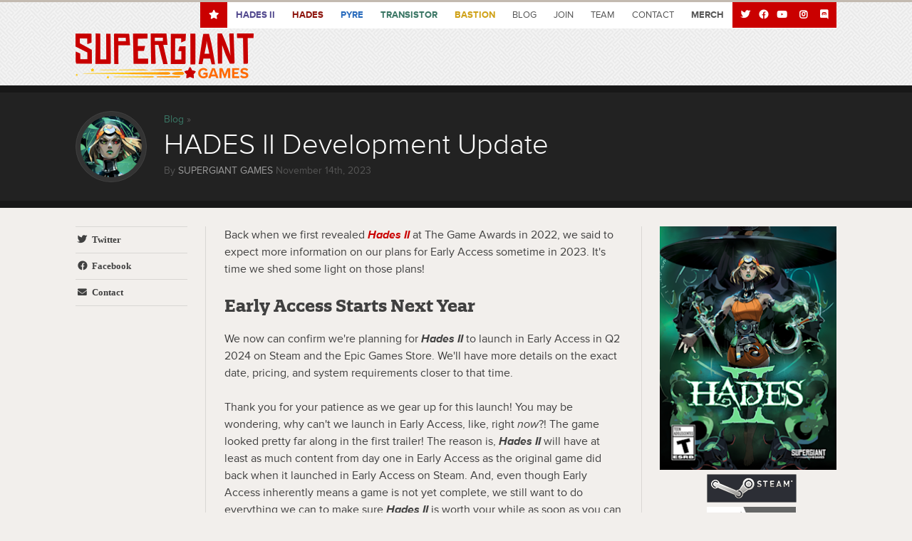

--- FILE ---
content_type: text/html; charset=UTF-8
request_url: https://www.supergiantgames.com/blog/hades-ii-development-update/
body_size: 25651
content:
<!DOCTYPE html><html><head><meta charSet="utf-8"/><meta http-equiv="x-ua-compatible" content="ie=edge"/><meta name="viewport" content="width=device-width, initial-scale=1, shrink-to-fit=no"/><style data-href="/styles.79b520f77c5caa5e535e.css">article,aside,details,figcaption,figure,footer,header,hgroup,nav,section{display:block}audio,canvas,video{display:inline-block;*display:inline;*zoom:1}[hidden],audio:not([controls]){display:none}*{box-sizing:border-box}html{font-size:100%;-webkit-text-size-adjust:100%;-ms-text-size-adjust:100%}body{margin:0;-webkit-overflow-scrolling:touch}a:active,a:hover{outline:0}abbr[title]{border-bottom:1px dotted}b,strong{font-weight:700}blockquote{margin:0}dfn{font-style:italic}ins{background:#ff9;text-decoration:none}ins,mark{color:#000}mark{background:#ff0;font-style:italic;font-weight:700}code,kbd,pre,samp{font-family:monospace,serif;_font-family:courier new,monospace;font-size:1em}pre{white-space:pre}q{quotes:none}q:after,q:before{content:"";content:none}small{font-size:85%}sub,sup{font-size:75%;line-height:0;position:relative;vertical-align:baseline}sup{top:-.5em}sub{bottom:-.25em}dl,ol,ul{margin:0;padding:0;list-style:none;list-style-image:none}li{list-style:none}dd{margin:0}img{border:0;-ms-interpolation-mode:bicubic;vertical-align:middle;max-width:100%}svg:not(:root){overflow:hidden}figure,form{margin:0}label{cursor:pointer}button,input,select,textarea{font-size:100%;margin:0;vertical-align:baseline;*vertical-align:middle}button,input{line-height:normal}button,input[type=button],input[type=reset],input[type=submit]{cursor:pointer;-webkit-appearance:button;*overflow:visible}button[disabled],input[disabled]{cursor:default}input[type=search]{-webkit-appearance:textfield;box-sizing:content-box}textarea{resize:vertical}table{border-collapse:collapse;border-spacing:0}td{vertical-align:top}.chromeframe{margin:.2em 0;background:#ccc;color:#000;padding:.2em 0}.ir{display:block;border:0;text-indent:-999em;overflow:hidden;background-color:transparent;background-repeat:no-repeat;text-align:left;direction:ltr;*line-height:0}.ir br{display:none}.hidden{display:none!important;visibility:hidden}.visuallyhidden{border:0;clip:rect(0 0 0 0);height:1px;margin:-1px;overflow:hidden;padding:0;position:absolute;width:1px}.visuallyhidden.focusable:active,.visuallyhidden.focusable:focus{clip:auto;height:auto;margin:0;overflow:visible;position:static;width:auto}.invisible{visibility:hidden}.relative{position:relative}big,small{font-size:100%}@media print{body,html,section{background:none!important}*{box-shadow:none!important;text-shadow:none!important;-webkit-filter:none!important;filter:none!important;-ms-filter:none!important}a,a:visited{text-decoration:underline}.ir a:after,a[href^="#"]:after,a[href^="javascript:"]:after{content:""}blockquote,pre{page-break-inside:avoid}thead{display:table-header-group}img,tr{page-break-inside:avoid}img{max-width:100%!important}h2,h3,p{orphans:3;widows:3}h2,h3{page-break-after:avoid}}.btn,.fab:before,.fas:before,.nav-mobile,.page-title h1,.wy-alert,.wy-dropdown .caret:before,.wy-figure-controls span.wy-figure-controls-arrow-down:before,.wy-figure-controls span.wy-figure-controls-arrow-left:before,.wy-figure-controls span.wy-figure-controls-arrow-right:before,.wy-figure-controls span.wy-figure-controls-arrow-up:before,.wy-figure-controls span.wy-figure-controls-delete:before,.wy-figure-controls span.wy-figure-controls-resize-full:before,.wy-figure-controls span.wy-figure-controls-resize-small:before,.wy-figure-controls span.wy-figure-controls-table:before,.wy-inline-validate.wy-inline-validate-danger .wy-input-context:before,.wy-inline-validate.wy-inline-validate-info .wy-input-context:before,.wy-inline-validate.wy-inline-validate-success .wy-input-context:before,.wy-inline-validate.wy-inline-validate-warning .wy-input-context:before,input[type=color],input[type=date],input[type=datetime-local],input[type=datetime],input[type=email],input[type=month],input[type=number],input[type=password],input[type=search],input[type=tel],input[type=text],input[type=time],input[type=url],input[type=week],select,textarea{-webkit-font-smoothing:antialiased}.clearfix{*zoom:1}.clearfix:after,.clearfix:before{display:table;content:""}.clearfix:after{clear:both}.fas{font-family:Font Awesome\ 5 Free}.fab{font-family:Font Awesome\ 5 Brands}.fa,.fab,.fas{display:inline-block;font-style:normal;font-weight:900;line-height:1;-webkit-font-smoothing:antialiased;-moz-osx-font-smoothing:grayscale}.fa-lg,.fab-lg,.fas-lg{font-size:1.33333em;line-height:.75em;vertical-align:-15%}.fa-2x{font-size:2em}.fa-3x{font-size:3em}.fa-4x{font-size:4em}.fa-5x{font-size:5em}.fa-fw{width:1.28571em;text-align:center}.fa-ul{padding-left:0;margin-left:2.14286em;list-style-type:none}.fa-ul>li{position:relative}.fa-li{position:absolute;left:-2.14286em;width:2.14286em;top:.14286em;text-align:center}.fa-li.fa-lg{left:-1.85714em}.fa-border{padding:.2em .25em .15em;border:.08em solid #eee;border-radius:.1em}.pull-right{float:right}.pull-left{float:left}.fa.pull-left{margin-right:.3em}.fa.pull-right{margin-left:.3em}.fa-spin{-webkit-animation:spin 2s linear infinite;animation:spin 2s linear infinite}@-webkit-keyframes spin{0%{-webkit-transform:rotate(0deg)}to{-webkit-transform:rotate(359deg)}}@keyframes spin{0%{-webkit-transform:rotate(0deg);transform:rotate(0deg)}to{-webkit-transform:rotate(359deg);transform:rotate(359deg)}}.fa-rotate-90{filter:progid:DXImageTransform.Microsoft.BasicImage(rotation=1);-webkit-transform:rotate(90deg);transform:rotate(90deg)}.fa-rotate-180{filter:progid:DXImageTransform.Microsoft.BasicImage(rotation=2);-webkit-transform:rotate(180deg);transform:rotate(180deg)}.fa-rotate-270{filter:progid:DXImageTransform.Microsoft.BasicImage(rotation=3);-webkit-transform:rotate(270deg);transform:rotate(270deg)}.fa-flip-horizontal{filter:progid:DXImageTransform.Microsoft.BasicImage(rotation=0);-webkit-transform:scaleX(-1);transform:scaleX(-1)}.fa-flip-vertical{filter:progid:DXImageTransform.Microsoft.BasicImage(rotation=2);-webkit-transform:scaleY(-1);transform:scaleY(-1)}.fa-stack{position:relative;display:inline-block;width:2em;height:2em;line-height:2em;vertical-align:middle}.fa-stack-1x,.fa-stack-2x{position:absolute;left:0;width:100%;text-align:center}.fa-stack-1x{line-height:inherit}.fa-stack-2x{font-size:2em}.fa-inverse{color:#fff}.fa-glass:before{content:"\F000"}.fa-music:before{content:"\F001"}.fa-search:before{content:"\F002"}.fa-envelope-o:before{content:"\F003"}.fa-heart:before{content:"\F004"}.fa-star:before{content:"\F005"}.fa-star-o:before{content:"\F006"}.fa-user:before{content:"\F007"}.fa-film:before{content:"\F008"}.fa-th-large:before{content:"\F009"}.fa-th:before{content:"\F00A"}.fa-th-list:before{content:"\F00B"}.fa-check:before{content:"\F00C"}.fa-times:before{content:"\F00D"}.fa-search-plus:before{content:"\F00E"}.fa-search-minus:before{content:"\F010"}.fa-power-off:before{content:"\F011"}.fa-signal:before{content:"\F012"}.fa-cog:before,.fa-gear:before{content:"\F013"}.fa-trash-o:before,.wy-figure-controls span.wy-figure-controls-delete:before{content:"\F014"}.fa-home:before{content:"\F015"}.fa-file-o:before{content:"\F016"}.fa-clock-o:before{content:"\F017"}.fa-road:before{content:"\F018"}.fa-download:before{content:"\F019"}.fa-arrow-circle-o-down:before{content:"\F01A"}.fa-arrow-circle-o-up:before{content:"\F01B"}.fa-inbox:before{content:"\F01C"}.fa-play-circle-o:before{content:"\F01D"}.fa-repeat:before,.fa-rotate-right:before{content:"\F01E"}.fa-refresh:before{content:"\F021"}.fa-list-alt:before{content:"\F022"}.fa-lock:before{content:"\F023"}.fa-flag:before{content:"\F024"}.fa-headphones:before{content:"\F025"}.fa-volume-off:before{content:"\F026"}.fa-volume-down:before{content:"\F027"}.fa-volume-up:before{content:"\F028"}.fa-qrcode:before{content:"\F029"}.fa-barcode:before{content:"\F02A"}.fa-tag:before{content:"\F02B"}.fa-tags:before{content:"\F02C"}.fa-book:before{content:"\F02D"}.fa-bookmark:before{content:"\F02E"}.fa-print:before{content:"\F02F"}.fa-camera:before{content:"\F030"}.fa-font:before{content:"\F031"}.fa-bold:before{content:"\F032"}.fa-italic:before{content:"\F033"}.fa-text-height:before{content:"\F034"}.fa-text-width:before{content:"\F035"}.fa-align-left:before{content:"\F036"}.fa-align-center:before{content:"\F037"}.fa-align-right:before{content:"\F038"}.fa-align-justify:before{content:"\F039"}.fa-list:before{content:"\F03A"}.fa-dedent:before,.fa-outdent:before{content:"\F03B"}.fa-indent:before{content:"\F03C"}.fa-video-camera:before{content:"\F03D"}.fa-image:before,.fa-photo:before,.fa-picture-o:before{content:"\F03E"}.fa-pencil:before{content:"\F040"}.fa-map-marker:before{content:"\F041"}.fa-adjust:before{content:"\F042"}.fa-tint:before{content:"\F043"}.fa-edit:before,.fa-pencil-square-o:before{content:"\F044"}.fa-share-square-o:before{content:"\F045"}.fa-check-square-o:before{content:"\F046"}.fa-arrows:before{content:"\F047"}.fa-step-backward:before{content:"\F048"}.fa-fast-backward:before{content:"\F049"}.fa-backward:before{content:"\F04A"}.fa-play:before{content:"\F04B"}.fa-pause:before{content:"\F04C"}.fa-stop:before{content:"\F04D"}.fa-forward:before{content:"\F04E"}.fa-fast-forward:before{content:"\F050"}.fa-step-forward:before{content:"\F051"}.fa-eject:before{content:"\F052"}.fa-chevron-left:before{content:"\F053"}.fa-chevron-right:before{content:"\F054"}.fa-plus-circle:before{content:"\F055"}.fa-minus-circle:before{content:"\F056"}.fa-times-circle:before,.wy-inline-validate.wy-inline-validate-danger .wy-input-context:before{content:"\F057"}.fa-check-circle:before,.wy-inline-validate.wy-inline-validate-success .wy-input-context:before{content:"\F058"}.fa-question-circle:before{content:"\F059"}.fa-info-circle:before{content:"\F05A"}.fa-crosshairs:before{content:"\F05B"}.fa-times-circle-o:before{content:"\F05C"}.fa-check-circle-o:before{content:"\F05D"}.fa-ban:before{content:"\F05E"}.fa-arrow-left:before,.wy-figure-controls span.wy-figure-controls-arrow-left:before{content:"\F060"}.fa-arrow-right:before,.wy-figure-controls span.wy-figure-controls-arrow-right:before{content:"\F061"}.fa-arrow-up:before,.wy-figure-controls span.wy-figure-controls-arrow-up:before{content:"\F062"}.fa-arrow-down:before,.wy-figure-controls span.wy-figure-controls-arrow-down:before{content:"\F063"}.fa-mail-forward:before,.fa-share:before{content:"\F064"}.fa-expand:before,.wy-figure-controls span.wy-figure-controls-resize-full:before{content:"\F065"}.fa-compress:before,.wy-figure-controls span.wy-figure-controls-resize-small:before{content:"\F066"}.fa-plus:before{content:"\F067"}.fa-minus:before{content:"\F068"}.fa-asterisk:before{content:"\F069"}.fa-exclamation-circle:before,.wy-inline-validate.wy-inline-validate-info .wy-input-context:before,.wy-inline-validate.wy-inline-validate-warning .wy-input-context:before{content:"\F06A"}.fa-gift:before{content:"\F06B"}.fa-leaf:before{content:"\F06C"}.fa-fire:before{content:"\F06D"}.fa-eye:before{content:"\F06E"}.fa-eye-slash:before{content:"\F070"}.fa-exclamation-triangle:before,.fa-warning:before{content:"\F071"}.fa-plane:before{content:"\F072"}.fa-calendar:before{content:"\F073"}.fa-random:before{content:"\F074"}.fa-comment:before{content:"\F075"}.fa-magnet:before{content:"\F076"}.fa-chevron-up:before{content:"\F077"}.fa-chevron-down:before{content:"\F078"}.fa-retweet:before{content:"\F079"}.fa-shopping-cart:before{content:"\F07A"}.fa-folder:before{content:"\F07B"}.fa-folder-open:before{content:"\F07C"}.fa-arrows-v:before{content:"\F07D"}.fa-arrows-h:before{content:"\F07E"}.fa-bar-chart-o:before{content:"\F080"}.fa-twitter-square:before{content:"\F081"}.fa-facebook-square:before{content:"\F082"}.fa-camera-retro:before{content:"\F083"}.fa-key:before{content:"\F084"}.fa-cogs:before,.fa-gears:before{content:"\F085"}.fa-comments:before{content:"\F086"}.fa-thumbs-o-up:before{content:"\F087"}.fa-thumbs-o-down:before{content:"\F088"}.fa-star-half:before{content:"\F089"}.fa-heart-o:before{content:"\F08A"}.fa-sign-out:before{content:"\F08B"}.fa-linkedin-square:before{content:"\F08C"}.fa-thumb-tack:before{content:"\F08D"}.fa-external-link:before{content:"\F08E"}.fa-sign-in:before{content:"\F090"}.fa-trophy:before{content:"\F091"}.fa-github-square:before{content:"\F092"}.fa-upload:before{content:"\F093"}.fa-lemon-o:before{content:"\F094"}.fa-phone:before{content:"\F095"}.fa-square-o:before{content:"\F096"}.fa-bookmark-o:before{content:"\F097"}.fa-phone-square:before{content:"\F098"}.fa-twitter:before{content:"\F099"}.fa-facebook:before{content:"\F09A"}.fa-github:before{content:"\F09B"}.fa-unlock:before{content:"\F09C"}.fa-credit-card:before{content:"\F09D"}.fa-rss:before{content:"\F09E"}.fa-hdd-o:before{content:"\F0A0"}.fa-bullhorn:before{content:"\F0A1"}.fa-bell:before{content:"\F0F3"}.fa-certificate:before{content:"\F0A3"}.fa-hand-o-right:before{content:"\F0A4"}.fa-hand-o-left:before{content:"\F0A5"}.fa-hand-o-up:before{content:"\F0A6"}.fa-hand-o-down:before{content:"\F0A7"}.fa-arrow-circle-left:before{content:"\F0A8"}.fa-arrow-circle-right:before{content:"\F0A9"}.fa-arrow-circle-up:before{content:"\F0AA"}.fa-arrow-circle-down:before{content:"\F0AB"}.fa-globe:before{content:"\F0AC"}.fa-wrench:before{content:"\F0AD"}.fa-tasks:before{content:"\F0AE"}.fa-filter:before{content:"\F0B0"}.fa-briefcase:before{content:"\F0B1"}.fa-arrows-alt:before{content:"\F0B2"}.fa-group:before,.fa-users:before{content:"\F0C0"}.fa-chain:before,.fa-link:before{content:"\F0C1"}.fa-cloud:before{content:"\F0C2"}.fa-flask:before{content:"\F0C3"}.fa-cut:before,.fa-scissors:before{content:"\F0C4"}.fa-copy:before,.fa-files-o:before{content:"\F0C5"}.fa-paperclip:before{content:"\F0C6"}.fa-floppy-o:before,.fa-save:before{content:"\F0C7"}.fa-square:before{content:"\F0C8"}.fa-bars:before,.fa-navicon:before,.fa-reorder:before{content:"\F0C9"}.fa-list-ul:before{content:"\F0CA"}.fa-list-ol:before{content:"\F0CB"}.fa-strikethrough:before{content:"\F0CC"}.fa-underline:before{content:"\F0CD"}.fa-table:before,.wy-figure-controls span.wy-figure-controls-table:before{content:"\F0CE"}.fa-magic:before{content:"\F0D0"}.fa-truck:before{content:"\F0D1"}.fa-pinterest:before{content:"\F0D2"}.fa-pinterest-square:before{content:"\F0D3"}.fa-google-plus-square:before{content:"\F0D4"}.fa-google-plus:before{content:"\F0D5"}.fa-money:before{content:"\F0D6"}.fa-caret-down:before,.wy-dropdown .caret:before{content:"\F0D7"}.fa-caret-up:before{content:"\F0D8"}.fa-caret-left:before{content:"\F0D9"}.fa-caret-right:before{content:"\F0DA"}.fa-columns:before{content:"\F0DB"}.fa-sort:before,.fa-unsorted:before{content:"\F0DC"}.fa-sort-desc:before,.fa-sort-down:before{content:"\F0DD"}.fa-sort-asc:before,.fa-sort-up:before{content:"\F0DE"}.fa-envelope:before{content:"\F0E0"}.fa-linkedin:before{content:"\F0E1"}.fa-rotate-left:before,.fa-undo:before{content:"\F0E2"}.fa-gavel:before,.fa-legal:before{content:"\F0E3"}.fa-dashboard:before,.fa-tachometer:before{content:"\F0E4"}.fa-comment-o:before{content:"\F0E5"}.fa-comments-o:before{content:"\F0E6"}.fa-bolt:before,.fa-flash:before{content:"\F0E7"}.fa-sitemap:before{content:"\F0E8"}.fa-umbrella:before{content:"\F0E9"}.fa-clipboard:before,.fa-paste:before{content:"\F0EA"}.fa-lightbulb-o:before{content:"\F0EB"}.fa-exchange:before{content:"\F0EC"}.fa-cloud-download:before{content:"\F0ED"}.fa-cloud-upload:before{content:"\F0EE"}.fa-user-md:before{content:"\F0F0"}.fa-stethoscope:before{content:"\F0F1"}.fa-suitcase:before{content:"\F0F2"}.fa-bell-o:before{content:"\F0A2"}.fa-coffee:before{content:"\F0F4"}.fa-cutlery:before{content:"\F0F5"}.fa-file-text-o:before{content:"\F0F6"}.fa-building-o:before{content:"\F0F7"}.fa-hospital-o:before{content:"\F0F8"}.fa-ambulance:before{content:"\F0F9"}.fa-medkit:before{content:"\F0FA"}.fa-fighter-jet:before{content:"\F0FB"}.fa-beer:before{content:"\F0FC"}.fa-h-square:before{content:"\F0FD"}.fa-plus-square:before{content:"\F0FE"}.fa-angle-double-left:before{content:"\F100"}.fa-angle-double-right:before{content:"\F101"}.fa-angle-double-up:before{content:"\F102"}.fa-angle-double-down:before{content:"\F103"}.fa-angle-left:before{content:"\F104"}.fa-angle-right:before{content:"\F105"}.fa-angle-up:before{content:"\F106"}.fa-angle-down:before{content:"\F107"}.fa-desktop:before{content:"\F108"}.fa-laptop:before{content:"\F109"}.fa-tablet:before{content:"\F10A"}.fa-mobile-phone:before,.fa-mobile:before{content:"\F10B"}.fa-circle-o:before{content:"\F10C"}.fa-quote-left:before{content:"\F10D"}.fa-quote-right:before{content:"\F10E"}.fa-spinner:before{content:"\F110"}.fa-circle:before{content:"\F111"}.fa-mail-reply:before,.fa-reply:before{content:"\F112"}.fa-github-alt:before{content:"\F113"}.fa-folder-o:before{content:"\F114"}.fa-folder-open-o:before{content:"\F115"}.fa-smile-o:before{content:"\F118"}.fa-frown-o:before{content:"\F119"}.fa-meh-o:before{content:"\F11A"}.fa-gamepad:before{content:"\F11B"}.fa-keyboard-o:before{content:"\F11C"}.fa-flag-o:before{content:"\F11D"}.fa-flag-checkered:before{content:"\F11E"}.fa-terminal:before{content:"\F120"}.fa-code:before{content:"\F121"}.fa-mail-reply-all:before,.fa-reply-all:before{content:"\F122"}.fa-star-half-empty:before,.fa-star-half-full:before,.fa-star-half-o:before{content:"\F123"}.fa-location-arrow:before{content:"\F124"}.fa-crop:before{content:"\F125"}.fa-code-fork:before{content:"\F126"}.fa-chain-broken:before,.fa-unlink:before{content:"\F127"}.fa-question:before{content:"\F128"}.fa-info:before{content:"\F129"}.fa-exclamation:before{content:"\F12A"}.fa-superscript:before{content:"\F12B"}.fa-subscript:before{content:"\F12C"}.fa-eraser:before{content:"\F12D"}.fa-puzzle-piece:before{content:"\F12E"}.fa-microphone:before{content:"\F130"}.fa-microphone-slash:before{content:"\F131"}.fa-shield:before{content:"\F132"}.fa-calendar-o:before{content:"\F133"}.fa-fire-extinguisher:before{content:"\F134"}.fa-rocket:before{content:"\F135"}.fa-maxcdn:before{content:"\F136"}.fa-chevron-circle-left:before{content:"\F137"}.fa-chevron-circle-right:before{content:"\F138"}.fa-chevron-circle-up:before{content:"\F139"}.fa-chevron-circle-down:before{content:"\F13A"}.fa-html5:before{content:"\F13B"}.fa-css3:before{content:"\F13C"}.fa-anchor:before{content:"\F13D"}.fa-unlock-alt:before{content:"\F13E"}.fa-bullseye:before{content:"\F140"}.fa-ellipsis-h:before{content:"\F141"}.fa-ellipsis-v:before{content:"\F142"}.fa-rss-square:before{content:"\F143"}.fa-play-circle:before{content:"\F144"}.fa-ticket:before{content:"\F145"}.fa-minus-square:before{content:"\F146"}.fa-minus-square-o:before{content:"\F147"}.fa-level-up:before{content:"\F148"}.fa-level-down:before{content:"\F149"}.fa-check-square:before{content:"\F14A"}.fa-pencil-square:before{content:"\F14B"}.fa-external-link-square:before{content:"\F14C"}.fa-share-square:before{content:"\F14D"}.fa-compass:before{content:"\F14E"}.fa-caret-square-o-down:before,.fa-toggle-down:before{content:"\F150"}.fa-caret-square-o-up:before,.fa-toggle-up:before{content:"\F151"}.fa-caret-square-o-right:before,.fa-toggle-right:before{content:"\F152"}.fa-eur:before,.fa-euro:before{content:"\F153"}.fa-gbp:before{content:"\F154"}.fa-dollar:before,.fa-usd:before{content:"\F155"}.fa-inr:before,.fa-rupee:before{content:"\F156"}.fa-cny:before,.fa-jpy:before,.fa-rmb:before,.fa-yen:before{content:"\F157"}.fa-rouble:before,.fa-rub:before,.fa-ruble:before{content:"\F158"}.fa-krw:before,.fa-won:before{content:"\F159"}.fa-bitcoin:before,.fa-btc:before{content:"\F15A"}.fa-file:before{content:"\F15B"}.fa-file-text:before{content:"\F15C"}.fa-sort-alpha-asc:before{content:"\F15D"}.fa-sort-alpha-desc:before{content:"\F15E"}.fa-sort-amount-asc:before{content:"\F160"}.fa-sort-amount-desc:before{content:"\F161"}.fa-sort-numeric-asc:before{content:"\F162"}.fa-sort-numeric-desc:before{content:"\F163"}.fa-thumbs-up:before{content:"\F164"}.fa-thumbs-down:before{content:"\F165"}.fa-youtube-square:before{content:"\F166"}.fa-youtube:before{content:"\F167"}.fa-xing:before{content:"\F168"}.fa-xing-square:before{content:"\F169"}.fa-youtube-play:before{content:"\F16A"}.fa-dropbox:before{content:"\F16B"}.fa-stack-overflow:before{content:"\F16C"}.fa-instagram:before{content:"\F16D"}.fa-flickr:before{content:"\F16E"}.fa-adn:before{content:"\F170"}.fa-bitbucket:before{content:"\F171"}.fa-bitbucket-square:before{content:"\F172"}.fa-tumblr:before{content:"\F173"}.fa-tumblr-square:before{content:"\F174"}.fa-long-arrow-down:before{content:"\F175"}.fa-long-arrow-up:before{content:"\F176"}.fa-long-arrow-left:before{content:"\F177"}.fa-long-arrow-right:before{content:"\F178"}.fa-apple:before{content:"\F179"}.fa-windows:before{content:"\F17A"}.fa-android:before{content:"\F17B"}.fa-linux:before{content:"\F17C"}.fa-dribbble:before{content:"\F17D"}.fa-skype:before{content:"\F17E"}.fa-foursquare:before{content:"\F180"}.fa-trello:before{content:"\F181"}.fa-female:before{content:"\F182"}.fa-male:before{content:"\F183"}.fa-gittip:before{content:"\F184"}.fa-sun-o:before{content:"\F185"}.fa-moon-o:before{content:"\F186"}.fa-archive:before{content:"\F187"}.fa-bug:before{content:"\F188"}.fa-vk:before{content:"\F189"}.fa-weibo:before{content:"\F18A"}.fa-renren:before{content:"\F18B"}.fa-pagelines:before{content:"\F18C"}.fa-stack-exchange:before{content:"\F18D"}.fa-arrow-circle-o-right:before{content:"\F18E"}.fa-arrow-circle-o-left:before{content:"\F190"}.fa-caret-square-o-left:before,.fa-toggle-left:before{content:"\F191"}.fa-dot-circle-o:before{content:"\F192"}.fa-wheelchair:before{content:"\F193"}.fa-vimeo-square:before{content:"\F194"}.fa-try:before,.fa-turkish-lira:before{content:"\F195"}.fa-plus-square-o:before{content:"\F196"}.fa-space-shuttle:before{content:"\F197"}.fa-slack:before{content:"\F198"}.fa-envelope-square:before{content:"\F199"}.fa-wordpress:before{content:"\F19A"}.fa-openid:before{content:"\F19B"}.fa-bank:before,.fa-institution:before,.fa-university:before{content:"\F19C"}.fa-graduation-cap:before,.fa-mortar-board:before{content:"\F19D"}.fa-yahoo:before{content:"\F19E"}.fa-google:before{content:"\F1A0"}.fa-reddit:before{content:"\F1A1"}.fa-reddit-square:before{content:"\F1A2"}.fa-stumbleupon-circle:before{content:"\F1A3"}.fa-stumbleupon:before{content:"\F1A4"}.fa-delicious:before{content:"\F1A5"}.fa-digg:before{content:"\F1A6"}.fa-pied-piper-square:before,.fa-pied-piper:before{content:"\F1A7"}.fa-pied-piper-alt:before{content:"\F1A8"}.fa-drupal:before{content:"\F1A9"}.fa-joomla:before{content:"\F1AA"}.fa-language:before{content:"\F1AB"}.fa-fax:before{content:"\F1AC"}.fa-building:before{content:"\F1AD"}.fa-child:before{content:"\F1AE"}.fa-paw:before{content:"\F1B0"}.fa-spoon:before{content:"\F1B1"}.fa-cube:before{content:"\F1B2"}.fa-cubes:before{content:"\F1B3"}.fa-behance:before{content:"\F1B4"}.fa-behance-square:before{content:"\F1B5"}.fa-steam:before{content:"\F1B6"}.fa-steam-square:before{content:"\F1B7"}.fa-recycle:before{content:"\F1B8"}.fa-automobile:before,.fa-car:before{content:"\F1B9"}.fa-cab:before,.fa-taxi:before{content:"\F1BA"}.fa-tree:before{content:"\F1BB"}.fa-spotify:before{content:"\F1BC"}.fa-deviantart:before{content:"\F1BD"}.fa-soundcloud:before{content:"\F1BE"}.fa-database:before{content:"\F1C0"}.fa-file-pdf-o:before{content:"\F1C1"}.fa-file-word-o:before{content:"\F1C2"}.fa-file-excel-o:before{content:"\F1C3"}.fa-file-powerpoint-o:before{content:"\F1C4"}.fa-file-image-o:before,.fa-file-photo-o:before,.fa-file-picture-o:before{content:"\F1C5"}.fa-file-archive-o:before,.fa-file-zip-o:before{content:"\F1C6"}.fa-file-audio-o:before,.fa-file-sound-o:before{content:"\F1C7"}.fa-file-movie-o:before,.fa-file-video-o:before{content:"\F1C8"}.fa-file-code-o:before{content:"\F1C9"}.fa-vine:before{content:"\F1CA"}.fa-codepen:before{content:"\F1CB"}.fa-jsfiddle:before{content:"\F1CC"}.fa-life-bouy:before,.fa-life-ring:before,.fa-life-saver:before,.fa-support:before{content:"\F1CD"}.fa-circle-o-notch:before{content:"\F1CE"}.fa-ra:before,.fa-rebel:before{content:"\F1D0"}.fa-empire:before,.fa-ge:before{content:"\F1D1"}.fa-git-square:before{content:"\F1D2"}.fa-git:before{content:"\F1D3"}.fa-hacker-news:before{content:"\F1D4"}.fa-tencent-weibo:before{content:"\F1D5"}.fa-qq:before{content:"\F1D6"}.fa-wechat:before,.fa-weixin:before{content:"\F1D7"}.fa-paper-plane:before,.fa-send:before{content:"\F1D8"}.fa-paper-plane-o:before,.fa-send-o:before{content:"\F1D9"}.fa-history:before{content:"\F1DA"}.fa-circle-thin:before{content:"\F1DB"}.fa-header:before{content:"\F1DC"}.fa-paragraph:before{content:"\F1DD"}.fa-sliders:before{content:"\F1DE"}.fa-share-alt:before{content:"\F1E0"}.fa-share-alt-square:before{content:"\F1E1"}.fa-bomb:before{content:"\F1E2"}.fa,.wy-dropdown .caret,.wy-figure-controls span.wy-figure-controls-arrow-down,.wy-figure-controls span.wy-figure-controls-arrow-left,.wy-figure-controls span.wy-figure-controls-arrow-right,.wy-figure-controls span.wy-figure-controls-arrow-up,.wy-figure-controls span.wy-figure-controls-delete,.wy-figure-controls span.wy-figure-controls-resize-full,.wy-figure-controls span.wy-figure-controls-resize-small,.wy-figure-controls span.wy-figure-controls-table,.wy-inline-validate.wy-inline-validate-danger .wy-input-context,.wy-inline-validate.wy-inline-validate-info .wy-input-context,.wy-inline-validate.wy-inline-validate-success .wy-input-context,.wy-inline-validate.wy-inline-validate-warning .wy-input-context{font-family:inherit}.fa:before,.wy-dropdown .caret:before,.wy-figure-controls span.wy-figure-controls-arrow-down:before,.wy-figure-controls span.wy-figure-controls-arrow-left:before,.wy-figure-controls span.wy-figure-controls-arrow-right:before,.wy-figure-controls span.wy-figure-controls-arrow-up:before,.wy-figure-controls span.wy-figure-controls-delete:before,.wy-figure-controls span.wy-figure-controls-resize-full:before,.wy-figure-controls span.wy-figure-controls-resize-small:before,.wy-figure-controls span.wy-figure-controls-table:before,.wy-inline-validate.wy-inline-validate-danger .wy-input-context:before,.wy-inline-validate.wy-inline-validate-info .wy-input-context:before,.wy-inline-validate.wy-inline-validate-success .wy-input-context:before,.wy-inline-validate.wy-inline-validate-warning .wy-input-context:before{font-family:FontAwesome;display:inline-block;font-style:normal;font-weight:400;line-height:1;text-decoration:inherit}a .fa,a .fab,a .fas{display:inline-block;text-decoration:inherit}.btn .fab,.btn .fas,.nav .fab,.nav .fas{display:inline}.btn .fa.fa-large,.nav .fa.fa-large{line-height:.9em}.btn .fa.fa-spin,.nav .fa.fa-spin{display:inline-block}.btn.fa:before{opacity:.5;-webkit-transition:opacity .05s ease-in;transition:opacity .05s ease-in}.btn.fa:hover:before{opacity:1}.btn-mini .fa:before{font-size:14px;vertical-align:-15%}.wy-alert{padding:12px;line-height:24px;margin-bottom:24px;background:#e7f2fa}.wy-alert-title{font-weight:700;display:block;color:#fff;background:#6ab0de;padding:6px 12px;margin:-12px -12px 12px}.wy-alert.wy-alert-danger{background:#fdf3f2}.wy-alert.wy-alert-danger .wy-alert-title{background:#f29f97}.wy-alert.wy-alert-warning{background:#ffedcc}.wy-alert.wy-alert-warning .wy-alert-title{background:#f0b37e}.wy-alert.wy-alert-info{background:#e7f2fa}.wy-alert.wy-alert-info .wy-alert-title{background:#6ab0de}.wy-alert.wy-alert-success{background:#dbfaf4}.wy-alert.wy-alert-success .wy-alert-title{background:#1abc9c}.wy-alert.wy-alert-neutral{background:#f3f6f6}.wy-alert.wy-alert-neutral .wy-alert-title{color:#404040;background:rgba(0,0,0,.1)}.wy-alert.wy-alert-neutral a{color:#ca0000}.wy-alert p:last-child{margin-bottom:0}.wy-tray-container{position:fixed;bottom:0;left:0;z-index:600}.wy-tray-container li{display:block;width:300px;background:transparent;color:#fff;text-align:center;box-shadow:0 5px 5px 0 rgba(0,0,0,.1);padding:0 24px;min-width:20%;opacity:0;height:0;line-height:56px;overflow:hidden;-webkit-transition:all .3s ease-in;transition:all .3s ease-in}.wy-tray-container li.wy-tray-item-success{background:#27ae60}.wy-tray-container li.wy-tray-item-info{background:#2980b9}.wy-tray-container li.wy-tray-item-warning{background:#e67e22}.wy-tray-container li.wy-tray-item-danger{background:#e74c3c}.wy-tray-container li.on{opacity:1;height:56px}@media screen and (max-width:768px){.wy-tray-container{bottom:auto;top:0;width:100%}.wy-tray-container li{width:100%}}button{font-size:100%;margin:0;vertical-align:baseline;*vertical-align:middle;cursor:pointer;line-height:normal;-webkit-appearance:button;*overflow:visible}button::-moz-focus-inner,input::-moz-focus-inner{border:0;padding:0}button[disabled]{cursor:default}.btn{display:inline-block;border-radius:2px;line-height:normal;white-space:nowrap;text-align:center;cursor:pointer;font-size:100%;padding:6px 12px 8px;color:#fff;border:1px solid rgba(0,0,0,.1);background-color:#27ae60;text-decoration:none;font-weight:400;font-family:proxima-nova;box-shadow:inset 0 1px 2px -1px hsla(0,0%,100%,.5),inset 0 -2px 0 0 rgba(0,0,0,.1);outline-none:false;vertical-align:middle;*display:inline;zoom:1;-webkit-user-drag:none;-webkit-user-select:none;-moz-user-select:none;-ms-user-select:none;user-select:none;-webkit-transition:all .1s linear;transition:all .1s linear}.btn-hover{background:#e40000;color:#fff}.btn:hover{background:#2cc36b;color:#fff}.btn:focus{background:#2cc36b;outline:0}.btn:active{box-shadow:inset 0 -1px 0 0 rgba(0,0,0,.05),inset 0 2px 0 0 rgba(0,0,0,.1);padding:8px 12px 6px}.btn:visited{color:#fff}.btn-disabled,.btn-disabled:active,.btn-disabled:focus,.btn-disabled:hover,.btn:disabled{background-image:none;filter:progid:DXImageTransform.Microsoft.gradient(enabled = false);filter:alpha(opacity=40);opacity:.4;cursor:not-allowed;box-shadow:none}.btn::-moz-focus-inner{padding:0;border:0}.btn-small{font-size:80%}.btn-info{background-color:#2980b9!important}.btn-info:hover{background-color:#2e8ece!important}.btn-neutral{background-color:#f3f6f6!important;color:#404040!important}.btn-neutral:hover{background-color:#e5ebeb!important;color:#404040}.btn-neutral:visited{color:#404040!important}.btn-success{background-color:#27ae60!important}.btn-success:hover{background-color:#295!important}.btn-danger{background-color:#e74c3c!important}.btn-danger:hover{background-color:#ea6153!important}.btn-warning{background-color:#e67e22!important}.btn-warning:hover{background-color:#e98b39!important}.btn-invert{background-color:#222}.btn-invert:hover{background-color:#2f2f2f!important}.btn-link{background-color:transparent!important;color:#ca0000;box-shadow:none;border-color:transparent!important}.btn-link:active,.btn-link:hover{background-color:transparent!important;color:#fd0000!important;box-shadow:none}.btn-link:visited{color:#ca0000}.wy-btn-group .btn,.wy-control .btn{vertical-align:middle}.wy-btn-group{margin-bottom:24px;*zoom:1}.wy-btn-group:after,.wy-btn-group:before{display:table;content:""}.wy-btn-group:after{clear:both}.wy-dropdown{position:relative;display:inline-block}.wy-dropdown-menu{position:absolute;left:0;display:none;float:left;top:100%;min-width:100%;background:#fcfcfc;z-index:100;border:1px solid #cfd7dd;box-shadow:0 2px 2px 0 rgba(0,0,0,.1);padding:12px}.wy-dropdown-menu>dd>a{display:block;clear:both;color:#404040;white-space:nowrap;font-size:90%;padding:0 12px;cursor:pointer}.wy-dropdown-menu>dd>a:hover{background:#ca0000;color:#fff}.wy-dropdown-menu>dd.divider{border-top:1px solid #cfd7dd;margin:6px 0}.wy-dropdown-menu>dd.search{padding-bottom:12px}.wy-dropdown-menu>dd.search input[type=search]{width:100%}.wy-dropdown-menu>dd.call-to-action{background:#e3e3e3;text-transform:uppercase;font-weight:500;font-size:80%}.wy-dropdown-menu>dd.call-to-action:hover{background:#e3e3e3}.wy-dropdown-menu>dd.call-to-action .btn{color:#fff}.wy-dropdown.wy-dropdown-up .wy-dropdown-menu{bottom:100%;top:auto;left:auto;right:0}.wy-dropdown.wy-dropdown-bubble .wy-dropdown-menu{background:#fcfcfc;margin-top:2px}.wy-dropdown.wy-dropdown-bubble .wy-dropdown-menu a{padding:6px 12px}.wy-dropdown.wy-dropdown-bubble .wy-dropdown-menu a:hover{background:#ca0000;color:#fff}.wy-dropdown.wy-dropdown-left .wy-dropdown-menu{right:0;text-align:right}.wy-dropdown-arrow:before{content:" ";border-bottom:5px solid #f5f5f5;border-left:5px solid transparent;border-right:5px solid transparent;position:absolute;display:block;top:-4px;left:50%;margin-left:-3px}.wy-dropdown-arrow.wy-dropdown-arrow-left:before{left:11px}.wy-form-stacked select{display:block}.wy-form-aligned .wy-help-inline,.wy-form-aligned input,.wy-form-aligned label,.wy-form-aligned select,.wy-form-aligned textarea{display:inline-block;*display:inline;*zoom:1;vertical-align:middle}.wy-form-aligned .wy-control-group>label{display:inline-block;vertical-align:middle;width:10em;margin:6px 12px 0 0;float:left}.wy-form-aligned .wy-control{float:left}.wy-form-aligned .wy-control label{display:block}.wy-form-aligned .wy-control select{margin-top:6px}fieldset{margin:0}fieldset,legend{border:0;padding:0}legend{width:100%;white-space:normal;margin-bottom:24px;font-size:150%;*margin-left:-7px}label,legend{display:block}label{margin:0 0 .3125em;color:#999;font-size:90%}input,select,textarea{font-size:100%;margin:0;vertical-align:baseline;*vertical-align:middle}.wy-control-group{margin-bottom:24px;max-width:68em;margin-left:auto;margin-right:auto;*zoom:1}.wy-control-group:after,.wy-control-group:before{display:table;content:""}.wy-control-group:after{clear:both}.wy-control-group.wy-control-group-required>label:after{content:" *";color:#e74c3c}.wy-control-group .wy-form-full,.wy-control-group .wy-form-halves,.wy-control-group .wy-form-thirds{padding-bottom:12px}.wy-control-group .wy-form-full input[type=color],.wy-control-group .wy-form-full input[type=date],.wy-control-group .wy-form-full input[type=datetime-local],.wy-control-group .wy-form-full input[type=datetime],.wy-control-group .wy-form-full input[type=email],.wy-control-group .wy-form-full input[type=month],.wy-control-group .wy-form-full input[type=number],.wy-control-group .wy-form-full input[type=password],.wy-control-group .wy-form-full input[type=search],.wy-control-group .wy-form-full input[type=tel],.wy-control-group .wy-form-full input[type=text],.wy-control-group .wy-form-full input[type=time],.wy-control-group .wy-form-full input[type=url],.wy-control-group .wy-form-full input[type=week],.wy-control-group .wy-form-full select,.wy-control-group .wy-form-halves input[type=color],.wy-control-group .wy-form-halves input[type=date],.wy-control-group .wy-form-halves input[type=datetime-local],.wy-control-group .wy-form-halves input[type=datetime],.wy-control-group .wy-form-halves input[type=email],.wy-control-group .wy-form-halves input[type=month],.wy-control-group .wy-form-halves input[type=number],.wy-control-group .wy-form-halves input[type=password],.wy-control-group .wy-form-halves input[type=search],.wy-control-group .wy-form-halves input[type=tel],.wy-control-group .wy-form-halves input[type=text],.wy-control-group .wy-form-halves input[type=time],.wy-control-group .wy-form-halves input[type=url],.wy-control-group .wy-form-halves input[type=week],.wy-control-group .wy-form-halves select,.wy-control-group .wy-form-thirds input[type=color],.wy-control-group .wy-form-thirds input[type=date],.wy-control-group .wy-form-thirds input[type=datetime-local],.wy-control-group .wy-form-thirds input[type=datetime],.wy-control-group .wy-form-thirds input[type=email],.wy-control-group .wy-form-thirds input[type=month],.wy-control-group .wy-form-thirds input[type=number],.wy-control-group .wy-form-thirds input[type=password],.wy-control-group .wy-form-thirds input[type=search],.wy-control-group .wy-form-thirds input[type=tel],.wy-control-group .wy-form-thirds input[type=text],.wy-control-group .wy-form-thirds input[type=time],.wy-control-group .wy-form-thirds input[type=url],.wy-control-group .wy-form-thirds input[type=week],.wy-control-group .wy-form-thirds select{width:100%}.wy-control-group .wy-form-full{float:left;display:block;width:100%;margin-right:0}.wy-control-group .wy-form-full:last-child{margin-right:0}.wy-control-group .wy-form-halves{float:left;display:block;margin-right:2.35765%;width:48.82117%}.wy-control-group .wy-form-halves:last-child,.wy-control-group .wy-form-halves:nth-of-type(2n){margin-right:0}.wy-control-group .wy-form-halves:nth-of-type(odd){clear:left}.wy-control-group .wy-form-thirds{float:left;display:block;margin-right:2.35765%;width:31.76157%}.wy-control-group .wy-form-thirds:last-child,.wy-control-group .wy-form-thirds:nth-of-type(3n){margin-right:0}.wy-control-group .wy-form-thirds:nth-of-type(3n+1){clear:left}.wy-control-group.wy-control-group-no-input .wy-control,.wy-control-no-input{margin:6px 0 0;font-size:90%}.wy-control-no-input{display:inline-block}.wy-control-group.fluid-input input[type=color],.wy-control-group.fluid-input input[type=date],.wy-control-group.fluid-input input[type=datetime-local],.wy-control-group.fluid-input input[type=datetime],.wy-control-group.fluid-input input[type=email],.wy-control-group.fluid-input input[type=month],.wy-control-group.fluid-input input[type=number],.wy-control-group.fluid-input input[type=password],.wy-control-group.fluid-input input[type=search],.wy-control-group.fluid-input input[type=tel],.wy-control-group.fluid-input input[type=text],.wy-control-group.fluid-input input[type=time],.wy-control-group.fluid-input input[type=url],.wy-control-group.fluid-input input[type=week],.wy-control-group .wy-control select{width:100%}.wy-form-message-inline{padding-left:.3em;color:#666;font-size:90%}.wy-form-message{display:block;color:#999;font-size:70%;margin-top:.3125em;font-style:italic}input{line-height:normal}input[type=button],input[type=reset],input[type=submit]{-webkit-appearance:button;cursor:pointer;font-family:proxima-nova;*overflow:visible}input[type=color],input[type=date],input[type=datetime-local],input[type=datetime],input[type=email],input[type=month],input[type=number],input[type=password],input[type=search],input[type=tel],input[type=text],input[type=time],input[type=url],input[type=week]{-webkit-appearance:none;padding:6px;display:inline-block;border:1px solid #ccc;font-size:80%;font-family:proxima-nova;box-shadow:inset 0 1px 3px #ddd;border-radius:0;-webkit-transition:border .3s linear;transition:border .3s linear}input[type=datetime-local]{padding:.34375em .625em}input[disabled]{cursor:default}input[type=checkbox],input[type=radio]{box-sizing:border-box;padding:0;margin-right:.3125em;*height:13px;*width:13px}input[type=search]{box-sizing:border-box}input[type=search]::-webkit-search-cancel-button,input[type=search]::-webkit-search-decoration{-webkit-appearance:none}input[type=color]:focus,input[type=date]:focus,input[type=datetime-local]:focus,input[type=datetime]:focus,input[type=email]:focus,input[type=month]:focus,input[type=number]:focus,input[type=password]:focus,input[type=search]:focus,input[type=tel]:focus,input[type=text]:focus,input[type=time]:focus,input[type=url]:focus,input[type=week]:focus{outline:0;outline:thin dotted\9;border-color:#333}input.no-focus:focus{border-color:#ccc!important}input[type=checkbox]:focus,input[type=file]:focus,input[type=radio]:focus{outline:thin dotted #333;outline:1px auto #129fea}input[type=color][disabled],input[type=date][disabled],input[type=datetime-local][disabled],input[type=datetime][disabled],input[type=email][disabled],input[type=month][disabled],input[type=number][disabled],input[type=password][disabled],input[type=search][disabled],input[type=tel][disabled],input[type=text][disabled],input[type=time][disabled],input[type=url][disabled],input[type=week][disabled]{cursor:not-allowed;background-color:#f3f6f6;color:#cad2d3}input:focus:invalid,select:focus:invalid,textarea:focus:invalid{color:#e74c3c;border:1px solid #e74c3c}input:focus:invalid:focus,select:focus:invalid:focus,textarea:focus:invalid:focus{border-color:#e74c3c}input[type=checkbox]:focus:invalid:focus,input[type=file]:focus:invalid:focus,input[type=radio]:focus:invalid:focus{outline-color:#e74c3c}input.wy-input-large{padding:12px;font-size:100%}textarea{overflow:auto;vertical-align:top;width:100%;font-family:proxima-nova}select,textarea{padding:.5em .625em;display:inline-block;border:1px solid #ccc;font-size:80%;box-shadow:inset 0 1px 3px #ddd;-webkit-transition:border .3s linear;transition:border .3s linear}select{border:1px solid #ccc;background-color:#fff}select[multiple]{height:auto}select:focus,textarea:focus{outline:0}input[readonly],select[disabled],select[readonly],textarea[disabled],textarea[readonly]{cursor:not-allowed;background-color:#fff;color:#cad2d3;border-color:transparent}.wy-checkbox,.wy-radio{margin:6px 0;color:#404040;display:block}.wy-checkbox input,.wy-radio input{vertical-align:baseline}.wy-form-message-inline{display:inline-block;*display:inline;*zoom:1;vertical-align:middle}.wy-input-prefix,.wy-input-suffix{white-space:nowrap}.wy-input-prefix .wy-input-context,.wy-input-suffix .wy-input-context{padding:6px;display:inline-block;font-size:80%;background-color:#f3f6f6;border:1px solid #ccc;color:#999}.wy-input-suffix .wy-input-context{border-left:0}.wy-input-prefix .wy-input-context{border-right:0}.wy-control-group.wy-control-group-error .wy-form-message,.wy-control-group.wy-control-group-error>label{color:#e74c3c}.wy-control-group.wy-control-group-error input[type=color],.wy-control-group.wy-control-group-error input[type=date],.wy-control-group.wy-control-group-error input[type=datetime-local],.wy-control-group.wy-control-group-error input[type=datetime],.wy-control-group.wy-control-group-error input[type=email],.wy-control-group.wy-control-group-error input[type=month],.wy-control-group.wy-control-group-error input[type=number],.wy-control-group.wy-control-group-error input[type=password],.wy-control-group.wy-control-group-error input[type=search],.wy-control-group.wy-control-group-error input[type=tel],.wy-control-group.wy-control-group-error input[type=text],.wy-control-group.wy-control-group-error input[type=time],.wy-control-group.wy-control-group-error input[type=url],.wy-control-group.wy-control-group-error input[type=week],.wy-control-group.wy-control-group-error textarea{border:1px solid #e74c3c}.wy-inline-validate{white-space:nowrap}.wy-inline-validate .wy-input-context{padding:.5em .625em;display:inline-block;font-size:80%}.wy-inline-validate.wy-inline-validate-success .wy-input-context{color:#27ae60}.wy-inline-validate.wy-inline-validate-danger .wy-input-context{color:#e74c3c}.wy-inline-validate.wy-inline-validate-warning .wy-input-context{color:#e67e22}.wy-inline-validate.wy-inline-validate-info .wy-input-context{color:#2980b9}.rotate-90{-webkit-transform:rotate(90deg);transform:rotate(90deg)}.rotate-180{-webkit-transform:rotate(180deg);transform:rotate(180deg)}.rotate-270{-webkit-transform:rotate(270deg);transform:rotate(270deg)}.mirror{-webkit-transform:scaleX(-1);transform:scaleX(-1)}.mirror.rotate-90{-webkit-transform:scaleX(-1) rotate(90deg);transform:scaleX(-1) rotate(90deg)}.mirror.rotate-180{-webkit-transform:scaleX(-1) rotate(180deg);transform:scaleX(-1) rotate(180deg)}.mirror.rotate-270{-webkit-transform:scaleX(-1) rotate(270deg);transform:scaleX(-1) rotate(270deg)}@media only screen and (max-width:480px){.wy-form button[type=submit]{margin:.7em 0 0}.wy-form input[type=color],.wy-form input[type=date],.wy-form input[type=datetime-local],.wy-form input[type=datetime],.wy-form input[type=email],.wy-form input[type=month],.wy-form input[type=number],.wy-form input[type=password],.wy-form input[type=search],.wy-form input[type=tel],.wy-form input[type=text],.wy-form input[type=time],.wy-form input[type=url],.wy-form input[type=week],.wy-form label{margin-bottom:.3em;display:block}.wy-form input[type=color],.wy-form input[type=date],.wy-form input[type=datetime-local],.wy-form input[type=datetime],.wy-form input[type=email],.wy-form input[type=month],.wy-form input[type=number],.wy-form input[type=password],.wy-form input[type=search],.wy-form input[type=tel],.wy-form input[type=time],.wy-form input[type=url],.wy-form input[type=week]{margin-bottom:0}.wy-form-aligned .wy-control-group label{margin-bottom:.3em;text-align:left;display:block;width:100%}.wy-form-aligned .wy-control{margin:1.5em 0 0}.wy-form-message,.wy-form-message-inline,.wy-form .wy-help-inline{display:block;font-size:80%;padding:6px 0}}@media screen and (max-width:768px){.tablet-hide{display:none}}@media screen and (max-width:480px){.mobile-hide{display:none}.mobile-show{display:block}}.mobile-show{display:none}.float-left{float:left}.float-right{float:right}.full-width{width:100%}.wy-table{border-collapse:collapse;border-spacing:0;empty-cells:show;margin-bottom:24px}.wy-table caption{color:#000;font:italic 85%/1 arial,sans-serif;padding:1em 0;text-align:center}.wy-table td,.wy-table th{font-size:90%;margin:0;overflow:visible;padding:8px 16px}.wy-table td:first-child,.wy-table th:first-child{border-left-width:0}.wy-table thead{color:#000;text-align:left;vertical-align:bottom;white-space:nowrap}.wy-table thead th{font-weight:700;border-bottom:2px solid rgba(0,0,0,.1)}.wy-table td{background-color:transparent;vertical-align:middle}.wy-table td p{line-height:18px}.wy-table td p:last-child{margin-bottom:0}.wy-table .wy-table-cell-min{width:1%;padding-right:0}.wy-table .wy-table-cell-min input[type=checkbox]{margin:0}.wy-table-secondary{color:grey;font-size:90%}.wy-table-tertiary{color:grey;font-size:80%}.wy-table-backed,.wy-table-odd td,.wy-table-striped tr:nth-child(2n-1) td{background-color:#f3f6f6}.wy-table-bordered-all{border:1px solid rgba(0,0,0,.1)}.wy-table-bordered-all td{border-bottom:1px solid rgba(0,0,0,.1);border-left:1px solid rgba(0,0,0,.1)}.wy-table-bordered-all tbody>tr:last-child td{border-bottom-width:0}.wy-table-bordered{border:1px solid rgba(0,0,0,.1)}.wy-table-bordered-rows td{border-bottom:1px solid rgba(0,0,0,.1)}.wy-table-bordered-rows tbody>tr:last-child td{border-bottom-width:0}.wy-table-horizontal td,.wy-table-horizontal th{border-width:0 0 1px;border-bottom:1px solid rgba(0,0,0,.1)}.wy-table-horizontal tbody>tr:last-child td{border-bottom-width:0}.wy-table-responsive{margin-bottom:24px;max-width:100%;overflow:auto}.wy-table-responsive table{margin-bottom:0!important}.wy-table-responsive table td,.wy-table-responsive table th{white-space:nowrap}a{text-decoration:none}a,a:hover,a:visited{color:#ca0000}body{font-family:proxima-nova;font-weight:400;color:#404040;min-height:100%;background:#f2efec}.wy-text-left{text-align:left}.wy-text-center{text-align:center}.wy-text-right{text-align:right}.wy-text-large{font-size:120%}.wy-text-normal{font-size:100%}.wy-text-small,small{font-size:80%}.wy-text-strike{text-decoration:line-through}.wy-text-warning{color:#e67e22!important}a.wy-text-warning:hover{color:#eb9950!important}.wy-text-info{color:#2980b9!important}a.wy-text-info:hover{color:#409ad5!important}.wy-text-success{color:#27ae60!important}a.wy-text-success:hover{color:#36d278!important}.wy-text-danger{color:#e74c3c!important}a.wy-text-danger:hover{color:#ed7669!important}.wy-text-neutral{color:#404040!important}a.wy-text-neutral:hover{color:#595959!important}h1,h2,h3,h4,h5,h6,legend{margin-top:0;font-weight:700;font-family:quatro-slab,serif}p{line-height:24px;font-size:16px;margin:0 0 24px}h1{font-size:175%}h2{font-size:150%}h3{font-size:125%}h4{font-size:115%}h5{font-size:110%}h6{font-size:100%}hr{display:block;height:1px;border:0;border-top:1px solid rgba(0,0,0,.1);margin:24px 0;padding:0}code{white-space:nowrap;max-width:100%;background:#fff;border:1px solid #e1e4e5;font-size:75%;padding:0 5px;font-family:Consolas,Monaco,monospace;color:#e74c3c;overflow-x:auto}code.code-large{font-size:90%}.game-info .updates ul,.wy-plain-list-disc,article ul{list-style:disc;line-height:24px;margin-bottom:24px}.game-info .updates ul li,.wy-plain-list-disc li,article ul li{list-style:disc;margin-left:24px}.game-info .updates ul li p:last-child,.game-info .updates ul li ul,.wy-plain-list-disc li p:last-child,.wy-plain-list-disc li ul,article ul li p:last-child,article ul li ul{margin-bottom:0}.game-info .updates ul li li,.wy-plain-list-disc li li,article ul li li{list-style:circle}.game-info .updates ul li li li,.wy-plain-list-disc li li li,article ul li li li{list-style:square}.game-info .updates ul li ol li,.wy-plain-list-disc li ol li,article ul li ol li{list-style:decimal}.wy-plain-list-decimal,article ol{list-style:decimal;line-height:24px;margin-bottom:24px}.wy-plain-list-decimal li,article ol li{list-style:decimal;margin-left:24px}.wy-plain-list-decimal li p:last-child,.wy-plain-list-decimal li ul,article ol li p:last-child,article ol li ul{margin-bottom:0}.wy-plain-list-decimal li ul li,article ol li ul li{list-style:disc}.wy-tooltip{position:absolute;z-index:300;display:block;visibility:visible;padding:5px;font-size:11px;opacity:0;-webkit-transition:opacity 2s ease-in;transition:opacity 2s ease-in}.wy-tooltip.on{opacity:.8}.wy-tooltip.top{margin-top:-2px}.wy-tooltip.right{margin-left:2px}.wy-tooltip.bottom{margin-top:2px}.wy-tooltip.left{margin-left:-2px}.wy-tooltip.top .wy-tooltip-arrow{bottom:0;left:50%;margin-left:-5px;border-left:5px solid transparent;border-right:5px solid transparent;border-top:5px solid #000}.wy-tooltip.left .wy-tooltip-arrow{top:50%;right:0;margin-top:-5px;border-top:5px solid transparent;border-bottom:5px solid transparent;border-left:5px solid #000}.wy-tooltip.bottom .wy-tooltip-arrow{top:0;left:50%;margin-left:-5px;border-left:5px solid transparent;border-right:5px solid transparent;border-bottom:5px solid #000}.wy-tooltip.right .wy-tooltip-arrow{top:50%;left:0;margin-top:-5px;border-top:5px solid transparent;border-bottom:5px solid transparent;border-right:5px solid #000}.wy-tooltip-inner{max-width:200px;padding:8px;color:#fff;text-align:center;text-decoration:none;background-color:#000;border-radius:4px}.wy-tooltip-arrow{position:absolute;width:0;height:0}.wy-paginate{margin-bottom:24px;list-style:none}.wy-paginate li{list-style:none;display:inline-block;margin:0}.wy-paginate a{display:inline-block;padding:6px 12px;border:1px solid rgba(0,0,0,.1);color:#404040;line-height:1;font-size:90%}.wy-paginate a:hover{background:rgba(0,0,0,.1)}.wy-paginate li.active a{background:#333;border-color:#333;color:#fff!important}.wy-paginate li.dots a{border-color:transparent}.wy-paginate.wy-paginate-center{text-align:center}.wy-star{display:inline-block;max-width:100%;letter-spacing:3px;color:#b3b3b3;font-family:FontAwesome;vertical-align:top;position:relative}.wy-star:before{content:"\F005\F005\F005\F005\F005"}.wy-star:after{position:absolute;top:0;left:0;color:#404040}.wy-star.wy-star-0dot5:after{content:"\F089"}.wy-star.wy-star-1:after{content:"\F005"}.wy-star.wy-star-1dot5:after{content:"\F005\F089"}.wy-star.wy-star-2:after{content:"\F005\F005"}.wy-star.wy-star-2dot5:after{content:"\F005\F005\F089"}.wy-star.wy-star-3:after{content:"\F005\F005\F005"}.wy-star.wy-star-3dot5:after{content:"\F005\F005\F005\F089"}.wy-star.wy-star-4:after{content:"\F005\F005\F005\F005"}.wy-star.wy-star-4dot5:after{content:"\F005\F005\F005\F005\F089"}.wy-star.wy-star-5:after{content:"\F005\F005\F005\F005\F005"}figure{position:relative}figcaption{text-align:center;line-height:24px;font-size:16px}figure[data-type=table]{clear:both}figure[data-type=video]{margin-bottom:24px;text-align:center;clear:both}figure[data-type=video] p{margin:0}figure[data-type=video].wy-figure-full:before{position:relative;padding-bottom:51%;width:100%;height:0;content:"";display:block}figure[data-type=video].wy-figure-full iframe{width:100%;height:100%;position:absolute;left:0;top:0}figure[data-type=image]{position:relative;margin-bottom:24px}figure[data-type=image] .wy-figure-controls{top:0}figure[data-type=image] img{width:100%}figure[data-type=image].wy-figure-large{width:100%;clear:both}figure[data-type=image].wy-figure-medium{width:50%}figure[data-type=image].wy-figure-small{width:33%}figure[data-type=quote]{font-family:quatro-slab,serif;margin-bottom:24px;margin-left:24px;font-style:italic;position:relative;border-left:5px solid #404040;padding-left:24px}figure[data-type=quote] figcaption{font-weight:700;text-align:left}figure[data-type=quote] .wy-figure-controls{margin-left:-5px}figure[data-type=quote].wy-figure-medium{font-size:20px}figure[data-type=quote].wy-figure-large{font-size:24px}figure[data-type=quote].wy-figure-right{width:33%}figure[data-type=quote].wy-figure-left{width:33%;border-left:none;border-right:5px solid #404040;padding-left:0;padding-right:24px;margin-left:0;margin-right:24px}figure[data-type=quote].wy-figure-left .wy-figure-controls{margin-left:0;margin-right:-5px}figure[data-type=quote] cite{display:block;text-align:left;font-weight:700}figure[data-type=quote] cite:before{content:"\2014   "}figure[data-type=quote] cite:empty:before{opacity:.4;content:"\2014Type to add citation (optional)"}figure:hover .wy-figure-controls{display:block}.wy-figure-controls{background:#555;padding:6px;position:absolute;display:none;min-width:100%;white-space:nowrap;left:0;top:-37px;margin:auto;font-family:proxima-nova;border-bottom:3px solid #3c3c3c;line-height:24px;font-style:normal;z-index:5;text-align:center}.wy-figure-controls span{display:inline-block;border:none;background:none;color:#fff;vertical-align:top;font-size:14px;width:24px;height:24px;line-height:24px;text-align:center;cursor:pointer}.wy-figure-controls span.fa,.wy-figure-controls span:before{line-height:24px}.wy-figure-controls span:hover{background:hsla(0,0%,100%,.3);color:#fff}.wy-figure-controls span.on{background:#fff;color:#555}.wy-figure-controls span.wy-figure-controls-divider{width:1px;background:#6f6f6f;padding:0;margin:0 2px;cursor:normal}.wy-figure-controls span.wy-figure-controls-small{font-size:50%}.wy-figure-controls span.wy-figure-controls-medium{font-size:75%}.wy-figure-controls span.wy-figure-controls-delete{margin-left:24px}.wy-figure-controls span.wy-figure-controls-delete:hover{background:#e74c3c}.wy-figure-controls span.wy-figure-controls-table{width:auto;padding-left:6px;text-align:left}.wy-figure-right{float:right;margin-left:24px}.wy-figure-right .wy-figure-controls{right:0}.wy-figure-left{float:left;margin-right:24px}@media screen and (max-width:480px){figure[data-type=image]{width:100%!important;float:none!important;margin-left:0;margin-right:0}figure[data-type=video] iframe{width:100%!important}}.body-wrap{flex-grow:1;position:relative}.body-title nav{position:absolute;background:transparent}.parallax{background-size:cover;overflow:hidden;position:relative;max-height:500px}.header-bg{position:absolute;width:100%;height:120px;left:0;top:0;background:url(/pw_maze_white.png) #fff;border-bottom:1px solid #fff}.team-title{min-height:380px;background-color:#222;width:100%;margin-bottom:1.618em}.team-title .container{position:relative;min-height:380px}.team-title h1{color:#fff;position:absolute;bottom:1.618em;margin-bottom:0;font-size:250%;font-family:proxima-nova;font-weight:300}.page-title{background:#222;margin-bottom:1.618em;border-top:10px solid rgba(0,0,0,.3);border-bottom:10px solid rgba(0,0,0,.3);position:relative}.page-title .container{padding:1.618em}.page-title .img{float:left;margin-right:24px}.page-title .img img{border-radius:100%;background:#333;padding:6px;border:1px solid #404040}.page-title h1{margin-bottom:0;color:#fff;font-size:250%;font-weight:300;font-family:proxima-nova;line-height:1.2}.page-title p{font-size:90%;margin-bottom:0;color:#555}.page-title a{color:#3a7665}.page-title .author{text-transform:uppercase;color:#999}.page-title .next,.page-title .prev{position:absolute;top:50%;margin-top:-32px;display:inline-block;padding:24px 12px;background:#3a7665;color:#fff;box-shadow:inset 0 1px 2px -1px hsla(0,0%,100%,.5),inset 0 -2px 0 0 rgba(0,0,0,.1)}.page-title .next:hover,.page-title .prev:hover{background:#4b9882}.page-title .prev{left:0}.page-title .next{right:0}#scene{position:relative;bottom:-20px;max-width:1200px;margin:auto}#scene li{z-index:3}#scene li.bg{width:100%;z-index:1}#scene li.bg img{width:100%}.container{*zoom:1;max-width:68em;margin-left:auto;margin-right:auto;max-width:70em;padding-right:1.618em;padding-left:1.618em}.container:after,.container:before{display:table;content:""}.container:after{clear:both}.container .half{float:left;display:block;margin-right:2.35765%;width:48.82117%}.container .half:last-child,.container .half:nth-child(2n){margin-right:0}.container .half:nth-child(odd){clear:left}.game-news{background:#222;padding:1.618em;color:#fff;text-align:center}.store{overflow:hidden;padding:3.236em;color:#fff;position:relative;*zoom:1}.store:after,.store:before{display:table;content:""}.store:after{clear:both}.transistor .store{background-color:#3a7665;background-image:-webkit-gradient(linear,left top,left bottom,color-stop(25%,#3a7665),color-stop(50%,#295448));background-image:linear-gradient(180deg,#3a7665 25%,#295448 50%)}.bastion .store{background-color:#8d050b;background-image:-webkit-gradient(linear,left top,left bottom,color-stop(25%,#8d050b),color-stop(50%,#5c0307));background-image:linear-gradient(180deg,#8d050b 25%,#5c0307 50%)}.pyre .store{background-color:#276abc;background-image:-webkit-gradient(linear,left top,left bottom,color-stop(25%,#276abc),color-stop(50%,#1e5292));background-image:linear-gradient(180deg,#276abc 25%,#1e5292 50%)}.store-album{float:left;display:block;margin-right:2.35765%;width:40.29137%;z-index:2;position:relative}.store-album:last-child,.store-items{margin-right:0}.store-items{float:left;display:block;width:57.35098%;position:relative;text-align:center;z-index:2}.store-items:last-child{margin-right:0}.store-items hr{border-color:hsla(0,0%,100%,.2)}.store-items p{color:hsla(0,0%,100%,.5)}.store-items img{border:10px solid #fff}.store-items a{color:#fff;display:block;padding:0 12px}.game-info{padding:3.236em}.game-info p:last-child{margin-bottom:0}.game-info .game-info-text{background:rgba(0,0,0,.05);padding:1.618em}.game-info .game-info-text .img{float:right;margin:0 0 24px 24px}.game-info .updates{padding:1.618em}.game-info .updates ul{margin-bottom:0}.game-info hr{border-color:rgba(0,0,0,.1)}.game-info .excerpt{line-height:1.5;font-family:quatro-slab,serif;position:relative;display:block;font-style:italic;padding:12px 1.618em 12px 24px;color:#978776;border-top:1px solid rgba(0,0,0,.1)}.game-info .excerpt:before{content:'"';position:absolute;color:#404040;font-size:200%;top:0;left:0}.game-info .game-info-reviews{padding:1.618em 1.618em 0}.game-info .game-info-reviews h2{text-align:center;font-family:proxima-nova;font-weight:300}.game-info .game-info-reviews .slide-reviews>div:last-child{padding-bottom:12px}.game-info .score{font-weight:700;display:block;color:#404040;margin-left:24px;margin-bottom:12px}.game-info img{display:inline-block}.media{padding:3.236em 3.236em 1.618em;background:url(/dark_geometric.png)}.media p{color:#b3b3b3}.media ul{*zoom:1;max-width:68em;margin-left:auto;margin-right:auto;max-width:70em}.media ul:after,.media ul:before{display:table;content:""}.media ul:after{clear:both}.media li{float:left;display:block;margin-right:2.35765%;width:23.23176%;margin-bottom:1.618em;border:1px solid transparent;box-shadow:0 0 5px rgba(0,0,0,.8)}.media li:last-child,.media li:nth-child(4n){margin-right:0}.media li:nth-child(4n+1){clear:left}.media li:hover{box-shadow:0 0 5px rgba(0,0,0,.8);border-color:#e67e22}.media li .media-video{width:100%;padding-top:56.25%;background-size:100%;background-position:50%;display:block;position:relative;color:hsla(0,0%,100%,.8)}.media li .media-video:before{font-size:50px;position:absolute;display:inline-block;left:50%;top:50%;margin:-25px auto auto -25px}.media li .media-video .media-video-name{position:absolute;left:0;bottom:10px;width:100%;text-align:center;font-size:80%;background:rgba(0,0,0,.8);padding:6px}.media img{width:100%}nav{border-top:3px solid #c3bab0;background:url(/pw_maze_white.png) #fff;z-index:4;top:0;left:0;right:0;height:120px}nav .container{position:relative}nav .nav-wrap{float:right;background:#fff}nav ul,nav ul li{display:block;float:left}nav ul li a{display:block;line-height:37px;padding:0 12px;color:#555;text-transform:uppercase;font-size:80%}nav ul li a.fab,nav ul li a.fas{padding:12px 6px;background:#ca0000;color:#fff!important;border:none}nav ul li a.fab.first,nav ul li a.fas.first{padding-left:12px}nav ul li a.fab.last,nav ul li a.fas.last{padding-right:12px}nav ul li a.active{font-weight:700;text-decoration:underline}nav ul li a.game{font-weight:700}nav ul li a:visited{color:#555}nav ul li a:hover{text-decoration:underline}nav .logo{display:inline-block;position:absolute;padding:12px 12px 12px 0;z-index:2}nav .logo img{display:inline-block;z-index:6;width:250px;height:64px}.slick-list{touch-action:pan-x}.slick-dots{bottom:auto!important}.game-bg{width:100%;height:500px;background-size:cover;background-image:url(/static/images/transistor/bg-cover.jpg);background-position:50%}.btn-amazon{background-color:#eab431!important;color:#404040!important}.btn-amazon:hover{background-color:#e8ac1a!important;color:#404040}.btn-amazon:visited{color:#404040!important}.btn-ps{background-color:#184668!important;color:#fff!important}.btn-ps:hover{background-color:#133853!important;color:#fff}.btn-ps:visited{color:#fff!important}ul.blog-list a{color:#404040}ul.blog-list h3,ul.blog-list p{margin-bottom:6px}ul.blog-list h3{font-family:proxima-nova}ul.blog-list li{padding-bottom:24px;margin-bottom:24px;border-bottom:1px solid rgba(0,0,0,.1);*zoom:1}ul.blog-list li:after,ul.blog-list li:before{display:table;content:""}ul.blog-list li:after{clear:both}ul.blog-list .image{width:200px;float:left;padding-top:112px;position:relative}ul.blog-list .blog-list-body{padding-left:220px}ul.blog-list p{font-size:90%;line-height:1.5}ul.blog-list p.date{font-size:80%;line-height:1.5;color:#3a7664;font-weight:700;margin-bottom:0}section.blog-list .container.article article{padding-left:1.618em;border-left:1px solid rgba(0,0,0,.1);margin-bottom:1.618em;float:left;display:block;width:65.88078%;margin-right:0}section.blog-list .container.article article:last-child{margin-right:0}section.blog-list .container.article li,section.blog-list .container.article p{font-size:18px;line-height:1.5}section.blog-list .container.article aside{float:left;display:block;margin-right:2.35765%;width:31.76157%;text-align:center}section.blog-list .container.article aside:last-child{margin-right:0}section.blog-list .container.article aside p{margin-bottom:6px;font-size:90%}section.blog-list .container.article aside p.author{color:#404040}section.blog-list .container.article aside .image{width:100px;display:block;padding-bottom:6px;background:#ca0000;position:relative;margin:auto auto 24px}section.blog-list .container.article aside .image:after{display:block;content:" ";position:absolute;left:38px;bottom:-10px;height:0;width:0;border-left:12px solid transparent;border-right:12px solid transparent;border-top:12px solid #ca0000}section.blog-list .page-title{background:transparent;border:1px solid #ccc;border-right:none;border-left:none;background:#fff;display:block;*zoom:1}section.blog-list .page-title:after,section.blog-list .page-title:before{display:table;content:""}section.blog-list .page-title:after{clear:both}section.blog-list .page-title .headline{padding-left:113px}section.blog-list .page-title a{color:#ca0000}section.blog-list .page-title h1{color:#404040}.blog-individual article{float:left;display:block;margin-right:2.35765%;width:57.35098%;border-left:1px solid rgba(0,0,0,.1);border-right:1px solid rgba(0,0,0,.1);padding:0 1.618em;margin-bottom:1.618em}.blog-individual article:last-child{margin-right:0}.blog-individual article>div>p,.container.article article>div>p{white-space:pre-line}figure[data-type=video] iframe{margin:auto;position:absolute;top:0;left:0;width:100%;height:100%}.blog-individual aside{float:left;display:block;margin-right:2.35765%;width:14.70196%}.blog-individual aside:last-child{margin-right:0}.blog-individual article.video{float:left;display:block;width:82.94039%;margin-right:0}.blog-individual article.video:last-child{margin-right:0}.blog-individual section{float:left;display:block;width:23.23176%;margin-right:0;margin-bottom:24px}.blog-individual section:last-child{margin-right:0}.blog-individual section .btn,.blog-individual section img{width:100%;margin-bottom:6px}.blog-individual section .store-promo{text-align:center;font-size:80%;display:block;width:100%}.blog-individual section .store-promo img{padding:10px;background:#fff;border:1px solid #ccc;width:75%;display:block;margin:6px auto}.blog-individual section .store-promo span{color:#404040;font-weight:700;text-transform:uppercase}.blog-individual .social-list{border-top:1px solid rgba(0,0,0,.1)}.blog-individual .social-list a{font-size:80%;display:block;color:#404040;line-height:1;padding:12px 0;border-bottom:1px solid rgba(0,0,0,.1)}.blog-individual .social-list a .text{font-family:proxima-nova}.blog-individual .social-list a.fa:before,.blog-individual .social-list a.fab:before,.blog-individual .social-list a.fas:before{width:20px;text-align:center;display:inline-block}footer{background:#222;padding:24px 0 0;border-top:10px solid rgba(0,0,0,.1);width:100%}footer .logo{width:100px;display:inline-block;z-index:3;position:relative}@media screen and (max-width:1100px){nav .logo{display:none}}@media screen and (max-width:1080px){footer .logo{display:none}.parallax-container>div{height:auto!important}.parallax-container>div>div>div{left:0!important;bottom:0!important}.parallax-container>div>div>div img{height:auto!important}.parallax-container>div>div>div:last-child{position:relative!important}}footer .container{min-height:62px}footer ul{float:right}footer ul li{display:inline-block}footer ul li a,footer ul li a:visited{display:inline-block;padding:12px;font-size:90%;color:#555}footer ul li a.fa,footer ul li a.fab,footer ul li a.fas{padding:6px;color:#fff}footer .newsletter{background:rgba(0,0,0,.2);padding:24px 0}footer .newsletter .text{color:#999;font-size:90%}footer .newsletter .newsletter{background:#222;padding:24px 0}figure[data-type=embed]{text-align:center;margin-bottom:24px}.mailing-list{background:rgba(0,0,0,.05);margin-top:24px;padding:12px;border-radius:4px}.mailing-list input{width:100%}.mailing-list .wy-control-group{margin-bottom:0}.mailing-list .wy-control-group label{font-size:80%}.video-wrap{max-width:100%;margin:auto;*zoom:1}.video-wrap:after,.video-wrap:before{display:table;content:""}.embed-wrap,.embed-wrap iframe{width:100%}.video-wrap:after{clear:both}figure[data-type=video]{position:relative;padding-bottom:56.25%;height:0}.video-wrap iframe,.video-wrap video{position:absolute;top:0;left:0;width:100%;height:100%}.team-list{display:flex;flex-flow:row wrap}.team-list li{float:left;display:block;margin-right:2.35765%;width:48.82117%;background:hsla(0,0%,100%,.8);padding:1.618em;margin-bottom:1.618em}.team-list li:last-child,.team-list li:nth-child(2n){margin-right:0}.team-list li:nth-child(odd){clear:left}.team-list .about p{font-size:90%;line-height:1.5}.team-list .head{*zoom:1;background:#fff;padding:1.618em;border-bottom:1px solid rgba(0,0,0,.1);margin:-1.618em -1.618em 1.618em}.team-list .head:after,.team-list .head:before{display:table;content:""}.team-list .head:after{clear:both}.team-list .head h3,.team-list .head p{margin-bottom:6px}.team-list .head h3{margin-top:24px}.team-list .image{float:left;margin-right:24px}.team-list img{border-radius:100%;padding:6px;background:#f2efec;border:1px solid rgba(0,0,0,.1)}.container.contact .half:last-child,.half-form{padding:1.618em}.container.contact .half:last-child,.half-form,.join-form{background:hsla(0,0%,100%,.8);margin-bottom:1.618em}.join-form>img{float:right}.join-form>ul{font-size:16pt;font-weight:300;padding:20px 30px 30px;margin-bottom:0}.join-form>ul li{list-style:none;margin-left:0}.join-form form{padding:10px 10px 10px 3%}.nav-mobile,iframe #header.info{display:none!important}.nav-mobile{background:#000;color:#fff;padding:24px;cursor:pointer;font-weight:700;width:100%}.home-title{background:#fff;padding:1.618em 0;border-top:1px solid rgba(0,0,0,.1)}.home-title h1,.home-title h2,.home-title h3{font-family:proxima-nova;text-align:center}.home-title h2{margin-bottom:0}.home-title .tagline{text-align:center}.steam-embed{width:100%}.store-buttons{display:inline-flex;flex-wrap:wrap;margin-left:-10px}a.store-btn{margin-left:10px;margin-bottom:6px;display:inline-block}a.store-btn img{float:none!important;margin:0!important}.home-games li{padding:3.236em;color:#fff;background-size:cover;min-height:500px;box-shadow:inset 5px 20px 20px rgba(0,0,0,.5)}.home-games li a.text{color:#fff}.home-games li a.text p{margin-bottom:0;font-size:125%;line-height:1.5}.home-games li h2{font-size:200%}.home-games li p:last-child{margin-bottom:0}.home-games li.transistor{border-top:1px solid #222}.home-games li.transistor img.poster{float:left;margin-right:1.618em;border:1px solid hsla(0,0%,100%,.8);box-shadow:0 5px 10px rgba(0,0,0,.5)}.home-games li.bastion,.home-games li.pyre{border-top:1px solid #222}.home-games li.bastion img.poster,.home-games li.pyre img.poster{float:right;margin-left:1.618em;border:1px solid hsla(0,0%,100%,.8);box-shadow:0 5px 10px rgba(0,0,0,.5)}.home-games li.prye{border-top:5px solid #f2efec}.home-games li .text{padding-left:300px}.home-games li hr{border-width:5px}.home-games li .store-btn{margin-right:5px}.home-store{overflow:hidden;padding-top:3.236em;background-color:#3a7665;background-image:-webkit-gradient(linear,left top,left bottom,color-stop(25%,#3a7665),color-stop(50%,#295448));background-image:linear-gradient(180deg,#3a7665 25%,#295448 50%);position:relative}.home-store .container{padding-bottom:1.618em}.home-store img.red{left:-200px}.home-store img.kid,.home-store img.red{position:absolute;bottom:-20px;background:transparent}.home-store img.kid{right:-200px}.home-store p{color:#fff;z-index:10;position:relative;text-align:center}.home-store a{color:#fff}.home-store h2{color:#fff;font-size:200%;margin-bottom:12px;position:relative;z-index:10;text-align:center}.home-store hr{border-color:hsla(0,0%,100%,.2)}.home-store-items{margin-left:-12px;margin-right:-12px}.home-store-items a{text-align:center;font-size:90%;color:#fff;display:block;padding:0 12px}.home-store-items img,.home-store-items span{padding:6px;background:#fff}.home-store-items span{display:block;color:#555;white-space:pre;overflow:hidden}.home-blog{*zoom:1;max-width:68em;margin-left:auto;margin-right:auto;max-width:70em}.home-blog:after,.home-blog:before{display:table;content:""}.home-blog:after{clear:both}.home-blog li{float:left;display:block;margin-right:2.35765%;width:31.76157%}.home-blog li:last-child,.home-blog li:nth-child(3n){margin-right:0}.home-blog li:nth-child(3n+1){clear:left}.home-blog .image{padding-bottom:56.9%;background-size:cover;margin-bottom:12px;border:1px solid #ccc}.home-blog .title{font-weight:700;margin-bottom:12px;color:#404040}.home-blog .body{color:#999;font-size:90%;margin-bottom:0}.four-o-four{text-align:center}.four-o-four img{padding-left:100px;margin-bottom:24px}@media screen and (max-width:768px){.home-store img.kid,.home-store img.red{display:none}.home-games .box img{float:right;width:30%}.home-blog li{float:left;display:block;margin-right:3.57866%;width:48.21067%;margin-bottom:1.618em}.home-blog li:last-child,.home-blog li:nth-child(2n){margin-right:0}.home-blog li:nth-child(odd){clear:left}.home-blog li:last-child{display:none}.media li{float:left;display:block;margin-right:3.57866%;width:48.21067%}.media li:last-child,.media li:nth-child(2n){margin-right:0}.media li:nth-child(odd){clear:left}.container{padding-right:1.618em;padding-left:1.618em}.container .half{float:left;display:block;width:100%;margin-right:0}.container .half:last-child{margin-right:0}.game-info{padding:1.618em 0}.header-bg{background:transparent;border-bottom:0}.store .store-album{display:none}.store .store-items{width:100%;float:none}.team-list li{float:left;display:block;width:100%}.team-list li,.team-list li:last-child{margin-right:0}footer .logo{display:none}footer ul{float:none;margin:auto;text-align:center;width:100%}nav{height:auto}nav .container{padding:0}nav .logo{display:none}nav .nav-wrap{width:100%}nav .nav-right{display:none}}@media screen and (max-width:480px){.home-blog li{float:left;display:block;width:100%;margin-bottom:1.618em}.home-blog li,.home-blog li:last-child{margin-right:0}.home-games li{padding:1.618em 0}.home-games li img{float:left;width:100%;margin-bottom:1.618em}.blog-individual .page-title .next,.blog-individual .page-title .prev,.blog-individual aside,.blog-individual section{display:none}.blog-individual article{border:none;padding:0;float:left;display:block;margin-right:7.42297%;width:100%}.blog-individual article:last-child{margin-right:0}section.blog-list .container.article article{float:left;display:block;margin-right:7.42297%;width:100%;border-left:none;padding-left:0}section.blog-list .container.article article:last-child{margin-right:0}section.blog-list .container.article aside{display:none}.body-title nav{position:static}.nav-wrap{height:0;overflow:hidden;-webkit-transition:height .2s ease-in;transition:height .2s ease-in}.nav-wrap,.nav-wrap a{width:100%}.nav-wrap.active{height:auto}.nav-wrap ul li.social{display:none}.nav-wrap li,.nav-wrap li a{display:block;width:100%}.game-news{display:none}.page-title .img,.page-title img{display:none!important}.nav-mobile{display:block!important}.parallax{display:none}.media li{float:left;display:block;width:100%}.media li,.media li:last-child{margin-right:0}.btn{width:100%;margin-bottom:12px}.game-info-text img{width:100%;float:none}footer{display:none}}.newsletter{display:flex}.newsletter>div{flex-grow:1}body>div{min-height:100%}body>div,body>div>div{display:flex;flex-direction:column;flex-grow:1}</style><meta name="generator" content="Gatsby 2.11.0"/><title data-react-helmet="true">HADES II Development Update | Supergiant Games</title><link data-react-helmet="true" rel="stylesheet" type="text/css" href="//cdn.jsdelivr.net/jquery.slick/1.3.7/slick.css"/><link data-react-helmet="true" rel="stylesheet" href="https://use.typekit.net/tbb7tun.css"/><link data-react-helmet="true" rel="stylesheet" href="https://use.fontawesome.com/releases/v5.9.0/css/all.css" integrity="sha384-i1LQnF23gykqWXg6jxC2ZbCbUMxyw5gLZY6UiUS98LYV5unm8GWmfkIS6jqJfb4E" crossorigin="anonymous"/><meta data-react-helmet="true" name="description" content="Supergiant Games is a small independent game development studio in San Francisco, known for its award-winning titles Hades, Pyre, Transistor, and Bastion."/><script data-react-helmet="true" type="text/javascript" src="//s3.amazonaws.com/downloads.mailchimp.com/js/mc-validate.js"></script><script data-react-helmet="true" type="text/javascript">(function ($) { window.fnames = new Array()}; window.ftypes = new Array(); fnames[0] = 'EMAIL'; ftypes[0] = 'email'; fnames[1] = 'FNAME'; ftypes[1] = 'text'; fnames[4] = 'MMERGE4'; ftypes[4] = 'text'; fnames[3] = 'MMERGE3'; ftypes[3] = 'text'; fnames[2] = 'COMPANY'; ftypes[2] = 'text'; fnames[5] = 'MMERGE5'; ftypes[5] = 'address'; }(jQuery)); var $mcj = jQuery.noConflict(true);</script><link as="script" rel="preload" href="/webpack-runtime-48ea50e5a05398fb0425.js"/><link as="script" rel="preload" href="/app-a45971c5fb1eb19028cc.js"/><link as="script" rel="preload" href="/styles-a1c2ab9f1bbca1e15843.js"/><link as="script" rel="preload" href="/1-89cc10f8d8d933793afb.js"/><link as="script" rel="preload" href="/2-981154f745df4cfd3d3f.js"/><link as="script" rel="preload" href="/component---src-templates-blog-post-js-20266211e6fe870eb7ea.js"/><link as="fetch" rel="preload" href="/page-data/blog/hades-ii-development-update/page-data.json" crossorigin="use-credentials"/></head><body><noscript id="gatsby-noscript">This app works best with JavaScript enabled.</noscript><div id="___gatsby"><div style="outline:none" tabindex="-1" role="group"><div class="body-wrap"><nav><div class="container"><a class="logo" href="/"><div class=" gatsby-image-wrapper" style="position:relative;overflow:hidden;display:inline-block;width:250px;height:96px"><img src="[data-uri]" alt="" style="position:absolute;top:0;left:0;width:100%;height:100%;object-fit:cover;object-position:center;opacity:1;transition-delay:500ms"/><noscript><picture><source srcset="//images.ctfassets.net/5owu3y35gz1g/515iBuHUzspUUF0fVrrTsR/919af2bab70c70204c423070ecb2c06a/logo_sg_final2.png?w=250&h=96&q=50&fit=fill 1x" /><img loading="lazy" width="250" height="96" srcset="//images.ctfassets.net/5owu3y35gz1g/515iBuHUzspUUF0fVrrTsR/919af2bab70c70204c423070ecb2c06a/logo_sg_final2.png?w=250&h=96&q=50&fit=fill 1x" src="//images.ctfassets.net/5owu3y35gz1g/515iBuHUzspUUF0fVrrTsR/919af2bab70c70204c423070ecb2c06a/logo_sg_final2.png?w=250&h=96&q=50&fit=fill" alt="" style="position:absolute;top:0;left:0;opacity:1;width:100%;height:100%;object-fit:cover;object-position:center"/></picture></noscript></div></a><div class="nav-mobile"><span class="fas fa-bars"> </span></div><div class="nav-wrap"><ul class="nav-left"><li class="moblie-li mobile-show"><a href="/">Home</a></li><li class="social"><a href="/" class="fas fa-star first last"></a></li><li class="mobile-li"><a class="game" style="color:#50478D" href="/games/hades-ii">Hades II</a></li><li class="mobile-li"><a class="game" style="color:#8c120a" href="/games/hades">Hades</a></li><li class="mobile-li"><a class="game" style="color:#276abc" href="/games/pyre">Pyre</a></li><li class="mobile-li"><a class="game" style="color:#3a7664" href="/games/transistor">Transistor</a></li><li class="mobile-li"><a class="game" style="color:#cfa117" href="/games/bastion">Bastion</a></li><li class="moblie-li"><a href="/blog/">Blog</a></li><li class="mobile-li"><a href="/join/">Join</a></li><li class="mobile-li"><a href="/team/">Team</a></li><li class="mobile-li"><a href="/contact/">Contact</a></li><li class="mobile-li"><a href="https://supergiant.games/merch"><b>Merch</b></a></li></ul><ul class="nav-right"><li class="social"><a href="http://www.twitter.com/SupergiantGames" class="fab fa-twitter first"></a></li><li class="social"><a href="http://www.facebook.com/supergiantgames" class="fab fa-facebook"></a></li><li class="social"><a href="http://www.youtube.com/user/supergiantgames" class="fab fa-youtube last"></a></li><li class="social"><a href="http://www.instagram.com/supergiantgames" class="fab fa-instagram last"></a></li><li class="social"><a href="https://discord.gg/supergiant" class="fab fa-discord last"></a></li></ul></div></div></nav><div class="blog-individual"><div class="page-title"><div class="gradient"><div class="container"><div class="img gatsby-image-wrapper" style="position:relative;overflow:hidden;display:inline-block;width:100px;height:100px"><img src="[data-uri]" alt="" style="position:absolute;top:0;left:0;width:100%;height:100%;object-fit:cover;object-position:center;opacity:1;transition-delay:500ms"/><noscript><picture><source srcset="//images.ctfassets.net/5owu3y35gz1g/LaVivwRzjuLB1qtARurcy/3eafac7826b192c60e8cf1f6070eaf43/Iris_Instagram_320x320.png?w=100&h=100&q=80&fit=fill 1x,
//images.ctfassets.net/5owu3y35gz1g/LaVivwRzjuLB1qtARurcy/3eafac7826b192c60e8cf1f6070eaf43/Iris_Instagram_320x320.png?w=150&h=150&q=80&fit=fill 1.5x,
//images.ctfassets.net/5owu3y35gz1g/LaVivwRzjuLB1qtARurcy/3eafac7826b192c60e8cf1f6070eaf43/Iris_Instagram_320x320.png?w=200&h=200&q=80&fit=fill 2x,
//images.ctfassets.net/5owu3y35gz1g/LaVivwRzjuLB1qtARurcy/3eafac7826b192c60e8cf1f6070eaf43/Iris_Instagram_320x320.png?w=300&h=300&q=80&fit=fill 3x" /><img loading="lazy" width="100" height="100" srcset="//images.ctfassets.net/5owu3y35gz1g/LaVivwRzjuLB1qtARurcy/3eafac7826b192c60e8cf1f6070eaf43/Iris_Instagram_320x320.png?w=100&h=100&q=80&fit=fill 1x,
//images.ctfassets.net/5owu3y35gz1g/LaVivwRzjuLB1qtARurcy/3eafac7826b192c60e8cf1f6070eaf43/Iris_Instagram_320x320.png?w=150&h=150&q=80&fit=fill 1.5x,
//images.ctfassets.net/5owu3y35gz1g/LaVivwRzjuLB1qtARurcy/3eafac7826b192c60e8cf1f6070eaf43/Iris_Instagram_320x320.png?w=200&h=200&q=80&fit=fill 2x,
//images.ctfassets.net/5owu3y35gz1g/LaVivwRzjuLB1qtARurcy/3eafac7826b192c60e8cf1f6070eaf43/Iris_Instagram_320x320.png?w=300&h=300&q=80&fit=fill 3x" src="//images.ctfassets.net/5owu3y35gz1g/LaVivwRzjuLB1qtARurcy/3eafac7826b192c60e8cf1f6070eaf43/Iris_Instagram_320x320.png?w=100&h=100&q=80&fit=fill" alt="" style="position:absolute;top:0;left:0;opacity:1;width:100%;height:100%;object-fit:cover;object-position:center"/></picture></noscript></div><p><a href="/blog/">Blog</a> »</p><h1>HADES II Development Update</h1><p>By<!-- --> <span class="author">Supergiant Games</span> <!-- -->November 14th, 2023</p></div></div></div><div class="content"><div class="container"><aside><ul class="social-list"><li><a href="http://www.twitter.com/home/?status=http://www.supergiantgames.com/blog/hades-ii-development-update/" class="fab fa-twitter"> Twitter</a></li><li><a href="http://www.facebook.com/share.php?u=http://www.supergiantgames.com/blog/hades-ii-development-update/" class="fab fa-facebook"> Facebook</a></li><li><a href="/contact" class="fas fa-envelope"> Contact</a></li></ul></aside><article><div><p>Back when we first revealed <a href="https://www.supergiantgames.com/blog/hades2-announced/"><i><b>Hades II</b></i></a><i><b> </b></i>at The Game Awards in 2022, we said to expect more information on our plans for Early Access sometime in 2023. It&#39;s time we shed some light on those plans!</p><h2>Early Access Starts Next Year</h2><p>We now can confirm we&#39;re planning for <i><b>Hades II</b></i> to launch in Early Access in Q2 2024 on Steam and the Epic Games Store. We&#39;ll have more details on the exact date, pricing, and system requirements closer to that time.</p><p>Thank you for your patience as we gear up for this launch! You may be wondering, why can&#39;t we launch in Early Access, like, right <i>now</i>?! The game looked pretty far along in the first trailer! The reason is, <i><b>Hades II</b></i> will have at least as much content from day one in Early Access as the original game did back when it launched in Early Access on Steam. And, even though Early Access inherently means a game is not yet complete, we still want to do everything we can to make sure <i><b>Hades II</b></i> is worth your while as soon as you can play it in any capacity.</p><p>You can add <i><b>Hades II </b></i>to your <a href="https://store.steampowered.com/app/1145350/Hades_II/">wishlist on Steam</a> or the <a href="https://store.epicgames.com/en-US/p/hades-ii">Epic Games Store</a> and <a href="https://www.supergiantgames.com/join/">join our email mailing list</a> to find out as soon as our Early Access is available.</p><figure data-type="image">
                  <a href="http://images.ctfassets.net/5owu3y35gz1g/5PnCYhBVZSF2NwNpkoVCcC/70a4d2ef7299a2cb2d76a9db0ca177cd/HadesIIDevUpdateSep23.png">
                    <img src="http://images.ctfassets.net/5owu3y35gz1g/5PnCYhBVZSF2NwNpkoVCcC/70a4d2ef7299a2cb2d76a9db0ca177cd/HadesIIDevUpdateSep23.png" />
                  </a>
                </figure><h2>Prior to That: The <i><b>Hades II </b></i>Technical Test</h2><p>Also in Q2 2024, shortly before we launch in Early Access, we&#39;re going to run a technical test with a limited sample of players. The purpose of this test will be to find and solve any technical or compatibility issues we might have missed, to ensure anyone who tries <i><b>Hades II</b></i> in Early Access can have a smooth play experience. To that end, this technical test will contain much less content than what&#39;s in store for the Early Access launch, and likely be limited only to a relatively small subset of players who express interest in participating. We&#39;ll announce more details about the <i><b>Hades II</b></i> Technical Test closer to when it&#39;s ready.</p><h2>More About Early Access &amp; Beyond</h2><p>Early Access was vitally important to the entire idea behind the original <i><b>Hades </b></i>-- we decided it would be an Early Access game before deciding literally anything else about it, such as the Underworld setting. We&#39;ve approached development of <i><b>Hades II </b></i>knowing Early Access will be no less important this time, though now knowing a bit more of what to expect from Early Access development, as well as more about what a <i><b>Hades </b></i>game needs to be. We believe the timeframe we&#39;re planning for will be the &quot;sweet spot&quot; where the game is far enough along that player feedback won&#39;t mostly consist of stuff we already know isn&#39;t there yet, but isn&#39;t so far along that it&#39;s too late in development for us to act on the feedback we receive.</p><figure data-type="image">
                  <a href="http://images.ctfassets.net/5owu3y35gz1g/7EAsduRjeucKKy2gLofWR9/03930eda58a0fea12deeff0cce9352b1/Hades_II_Trailer.png">
                    <img src="http://images.ctfassets.net/5owu3y35gz1g/7EAsduRjeucKKy2gLofWR9/03930eda58a0fea12deeff0cce9352b1/Hades_II_Trailer.png" />
                  </a>
                </figure><p>Similar to how we approached Early Access with the original, following our <i><b>Hades II</b></i> Early Access launch, we&#39;ll have several Major Updates adding the rest of the game&#39;s core content and refining what&#39;s there based on player feedback. The story will expand with each update, as we introduce more characters, and deepen relationships with existing ones. This process will culminate in our v1.0 launch, which will feature the conclusion to the story and any other finishing touches.</p><p>We don&#39;t yet know exactly how long it will take us to get to v1.0 of <i><b>Hades II</b></i>, as our experience developing in Early Access has taught us (among many things) to expect the unexpected. For now, our focus is to keep building core content -- environments, characters, weapons, Boons, story events, music, and more -- as we gear up for our Technical Test and Early Access launch in Q2 this coming year. Thank you again for your patience and support as we work to ensure our first sequel meets our standards, and hopefully yours, too!</p><hr/><p><i><b>Note: </b></i>For all the latest details we can share about <i><b>Hades II</b></i>, please check our <a href="https://supergiant.games/hades2faq">Hades II FAQ</a>.</p></div></article><section><div><a href="/games/hades-ii"><div class=" gatsby-image-wrapper" style="position:relative;overflow:hidden"><div style="width:100%;padding-bottom:137.83333333333331%"></div><img src="[data-uri]" alt="" style="position:absolute;top:0;left:0;width:100%;height:100%;object-fit:cover;object-position:center;opacity:1;transition-delay:500ms"/><noscript><picture><source srcset="//images.ctfassets.net/5owu3y35gz1g/4ZhfhuAegpeSC9m7cCrTj0/e918b36f3a0f69067d51dba5ab7a1533/HADESII_Cover_CMYK_Website.png?w=63&h=87&q=100 63w,
//images.ctfassets.net/5owu3y35gz1g/4ZhfhuAegpeSC9m7cCrTj0/e918b36f3a0f69067d51dba5ab7a1533/HADESII_Cover_CMYK_Website.png?w=125&h=172&q=100 125w,
//images.ctfassets.net/5owu3y35gz1g/4ZhfhuAegpeSC9m7cCrTj0/e918b36f3a0f69067d51dba5ab7a1533/HADESII_Cover_CMYK_Website.png?w=250&h=345&q=100 250w,
//images.ctfassets.net/5owu3y35gz1g/4ZhfhuAegpeSC9m7cCrTj0/e918b36f3a0f69067d51dba5ab7a1533/HADESII_Cover_CMYK_Website.png?w=375&h=517&q=100 375w,
//images.ctfassets.net/5owu3y35gz1g/4ZhfhuAegpeSC9m7cCrTj0/e918b36f3a0f69067d51dba5ab7a1533/HADESII_Cover_CMYK_Website.png?w=500&h=689&q=100 500w,
//images.ctfassets.net/5owu3y35gz1g/4ZhfhuAegpeSC9m7cCrTj0/e918b36f3a0f69067d51dba5ab7a1533/HADESII_Cover_CMYK_Website.png?w=600&h=827&q=100 600w" sizes="(max-width: 250px) 100vw, 250px" /><img loading="lazy" sizes="(max-width: 250px) 100vw, 250px" srcset="//images.ctfassets.net/5owu3y35gz1g/4ZhfhuAegpeSC9m7cCrTj0/e918b36f3a0f69067d51dba5ab7a1533/HADESII_Cover_CMYK_Website.png?w=63&h=87&q=100 63w,
//images.ctfassets.net/5owu3y35gz1g/4ZhfhuAegpeSC9m7cCrTj0/e918b36f3a0f69067d51dba5ab7a1533/HADESII_Cover_CMYK_Website.png?w=125&h=172&q=100 125w,
//images.ctfassets.net/5owu3y35gz1g/4ZhfhuAegpeSC9m7cCrTj0/e918b36f3a0f69067d51dba5ab7a1533/HADESII_Cover_CMYK_Website.png?w=250&h=345&q=100 250w,
//images.ctfassets.net/5owu3y35gz1g/4ZhfhuAegpeSC9m7cCrTj0/e918b36f3a0f69067d51dba5ab7a1533/HADESII_Cover_CMYK_Website.png?w=375&h=517&q=100 375w,
//images.ctfassets.net/5owu3y35gz1g/4ZhfhuAegpeSC9m7cCrTj0/e918b36f3a0f69067d51dba5ab7a1533/HADESII_Cover_CMYK_Website.png?w=500&h=689&q=100 500w,
//images.ctfassets.net/5owu3y35gz1g/4ZhfhuAegpeSC9m7cCrTj0/e918b36f3a0f69067d51dba5ab7a1533/HADESII_Cover_CMYK_Website.png?w=600&h=827&q=100 600w" src="//images.ctfassets.net/5owu3y35gz1g/4ZhfhuAegpeSC9m7cCrTj0/e918b36f3a0f69067d51dba5ab7a1533/HADESII_Cover_CMYK_Website.png?w=250&q=100" alt="" style="position:absolute;top:0;left:0;opacity:1;width:100%;height:100%;object-fit:cover;object-position:center"/></picture></noscript></div></a><div style="text-align:center;margin-top:6px"><a href="https://store.steampowered.com/app/1145350/Hades_II/" class="store-btn"><img src="/btn_steam.png"/></a><a href="https://store.epicgames.com/en-US/p/hades-ii" class="store-btn"><img src="/btn_epic.png"/></a><a href="https://www.nintendo.com/us/store/products/hades-ii-nintendo-switch-2-edition-switch-2" class="store-btn"><img src="/btn_nintendo.png"/></a></div><hr/></div></section></div></div></div><footer><div class="container"><a class="logo" href="/"><div class=" gatsby-image-wrapper" style="position:relative;overflow:hidden;display:inline-block;width:100px;height:26px"><img src="[data-uri]" alt="" style="position:absolute;top:0;left:0;width:100%;height:100%;object-fit:cover;object-position:center;opacity:1;transition-delay:500ms"/><noscript><picture><source srcset="//images.ctfassets.net/5owu3y35gz1g/515iBuHUzspUUF0fVrrTsR/919af2bab70c70204c423070ecb2c06a/logo_sg_final2.png?w=100&h=26&q=50&fit=fill 1x,
//images.ctfassets.net/5owu3y35gz1g/515iBuHUzspUUF0fVrrTsR/919af2bab70c70204c423070ecb2c06a/logo_sg_final2.png?w=150&h=39&q=50&fit=fill 1.5x,
//images.ctfassets.net/5owu3y35gz1g/515iBuHUzspUUF0fVrrTsR/919af2bab70c70204c423070ecb2c06a/logo_sg_final2.png?w=200&h=52&q=50&fit=fill 2x" /><img loading="lazy" width="100" height="26" srcset="//images.ctfassets.net/5owu3y35gz1g/515iBuHUzspUUF0fVrrTsR/919af2bab70c70204c423070ecb2c06a/logo_sg_final2.png?w=100&h=26&q=50&fit=fill 1x,
//images.ctfassets.net/5owu3y35gz1g/515iBuHUzspUUF0fVrrTsR/919af2bab70c70204c423070ecb2c06a/logo_sg_final2.png?w=150&h=39&q=50&fit=fill 1.5x,
//images.ctfassets.net/5owu3y35gz1g/515iBuHUzspUUF0fVrrTsR/919af2bab70c70204c423070ecb2c06a/logo_sg_final2.png?w=200&h=52&q=50&fit=fill 2x" src="//images.ctfassets.net/5owu3y35gz1g/515iBuHUzspUUF0fVrrTsR/919af2bab70c70204c423070ecb2c06a/logo_sg_final2.png?w=100&h=26&q=50&fit=fill" alt="" style="position:absolute;top:0;left:0;opacity:1;width:100%;height:100%;object-fit:cover;object-position:center"/></picture></noscript></div></a><ul><li class="social"><a href="/" class="fas fa-star first last"></a></li><li class="mobile-li"><a href="/games/hades-ii">Hades II</a></li><li class="mobile-li"><a href="/games/hades">Hades</a></li><li class="mobile-li"><a href="/games/pyre">Pyre</a></li><li class="mobile-li"><a href="/games/transistor">Transistor</a></li><li class="mobile-li"><a href="/games/bastion">Bastion</a></li><li><a href="/blog/">Blog</a></li><li><a href="/join/">Join</a></li><li><a href="/team/">Team</a></li><li><a href="/contact/">Contact</a></li><li><a href="https://www.fangamer.com/collections/supergiant-games">Merch</a></li><li><a href="http://www.supergiantgames.com/blog/terms-of-use">Terms of Use</a></li><li><a href="https://www.supergiantgames.com/blog/privacy-policy/">Privacy Policy</a></li><li><a href="/feed.xml" class="fas fa-rss first"></a></li><li><a href="http://www.twitter.com/SupergiantGames" class="fab fa-twitter"></a></li><li><a href="http://www.facebook.com/supergiantgames" class="fab fa-facebook"></a></li><li><a href="http://www.youtube.com/user/supergiantgames" class="fab fa-youtube"></a></li><li><a href="http://www.instagram.com/supergiantgames" class="fab fa-instagram last"></a></li><li><a href="http://www.discord.gg/supergiant" class="fab fa-discord last"></a></li></ul></div><div class="newsletter"><div class="container"><span class="text fas fa-envelope"></span><span class="text"> Join the <a href="/join/">Supergiant Games Mailing List</a> </span></div></div></footer></div></div></div><script id="gatsby-script-loader">/*<![CDATA[*/window.pagePath="/blog/hades-ii-development-update/";window.webpackCompilationHash="b97a5ca088d4926b527c";/*]]>*/</script><script id="gatsby-chunk-mapping">/*<![CDATA[*/window.___chunkMapping={"app":["/app-a45971c5fb1eb19028cc.js"],"component---src-templates-blog-post-js":["/component---src-templates-blog-post-js-20266211e6fe870eb7ea.js"],"component---src-templates-game-page-js":["/component---src-templates-game-page-js-e486853cd787c52038b3.js"],"component---src-templates-blog-list-js":["/component---src-templates-blog-list-js-389442ae6c52108058ae.js"],"component---src-pages-404-js":["/component---src-pages-404-js-59c479f633e93a53df20.js"],"component---src-pages-contact-js":["/component---src-pages-contact-js-11683a1cb762ffeef58a.js"],"component---src-pages-index-js":["/component---src-pages-index-js-727717e3bb007f5c04ae.js"],"component---src-pages-join-js":["/component---src-pages-join-js-256bf764c5e594fb1edf.js"],"component---src-pages-team-js":["/component---src-pages-team-js-d8b58c6ed49fb87c4402.js"]};/*]]>*/</script><script src="/component---src-templates-blog-post-js-20266211e6fe870eb7ea.js" async=""></script><script src="/2-981154f745df4cfd3d3f.js" async=""></script><script src="/1-89cc10f8d8d933793afb.js" async=""></script><script src="/styles-a1c2ab9f1bbca1e15843.js" async=""></script><script src="/app-a45971c5fb1eb19028cc.js" async=""></script><script src="/webpack-runtime-48ea50e5a05398fb0425.js" async=""></script></body></html>

--- FILE ---
content_type: text/css;charset=utf-8
request_url: https://use.typekit.net/tbb7tun.css
body_size: 667
content:
/*
 * The Typekit service used to deliver this font or fonts for use on websites
 * is provided by Adobe and is subject to these Terms of Use
 * http://www.adobe.com/products/eulas/tou_typekit. For font license
 * information, see the list below.
 *
 * proxima-nova:
 *   - http://typekit.com/eulas/00000000000000000001499c
 *   - http://typekit.com/eulas/0000000000000000000148a9
 *   - http://typekit.com/eulas/0000000000000000000148a0
 *   - http://typekit.com/eulas/0000000000000000000148a4
 *   - http://typekit.com/eulas/0000000000000000000148a5
 *   - http://typekit.com/eulas/0000000000000000000148a2
 * quatro-slab:
 *   - http://typekit.com/eulas/000000000000000000012651
 *   - http://typekit.com/eulas/000000000000000000012652
 *   - http://typekit.com/eulas/000000000000000000012653
 *   - http://typekit.com/eulas/000000000000000000012654
 *
 * © 2009-2026 Adobe Systems Incorporated. All Rights Reserved.
 */
/*{}*/

@import url("https://p.typekit.net/p.css?s=1&k=tbb7tun&ht=tk&f=139.140.171.175.176.5474.16466.16467.16468.16469&a=477743&app=typekit&e=css");

@font-face {
font-family:"proxima-nova";
src:url("https://use.typekit.net/af/9b1c6c/00000000000000000001499c/21/l?subset_id=2&fvd=n7&v=3") format("woff2"),url("https://use.typekit.net/af/9b1c6c/00000000000000000001499c/21/d?subset_id=2&fvd=n7&v=3") format("woff"),url("https://use.typekit.net/af/9b1c6c/00000000000000000001499c/21/a?subset_id=2&fvd=n7&v=3") format("opentype");
font-display:auto;font-style:normal;font-weight:700;font-stretch:normal;
}

@font-face {
font-family:"proxima-nova";
src:url("https://use.typekit.net/af/4b77d9/0000000000000000000148a9/21/l?subset_id=2&fvd=i7&v=3") format("woff2"),url("https://use.typekit.net/af/4b77d9/0000000000000000000148a9/21/d?subset_id=2&fvd=i7&v=3") format("woff"),url("https://use.typekit.net/af/4b77d9/0000000000000000000148a9/21/a?subset_id=2&fvd=i7&v=3") format("opentype");
font-display:auto;font-style:italic;font-weight:700;font-stretch:normal;
}

@font-face {
font-family:"proxima-nova";
src:url("https://use.typekit.net/af/420eb5/0000000000000000000148a0/21/l?subset_id=2&fvd=n1&v=3") format("woff2"),url("https://use.typekit.net/af/420eb5/0000000000000000000148a0/21/d?subset_id=2&fvd=n1&v=3") format("woff"),url("https://use.typekit.net/af/420eb5/0000000000000000000148a0/21/a?subset_id=2&fvd=n1&v=3") format("opentype");
font-display:auto;font-style:normal;font-weight:100;font-stretch:normal;
}

@font-face {
font-family:"proxima-nova";
src:url("https://use.typekit.net/af/651407/0000000000000000000148a4/21/l?subset_id=2&fvd=n4&v=3") format("woff2"),url("https://use.typekit.net/af/651407/0000000000000000000148a4/21/d?subset_id=2&fvd=n4&v=3") format("woff"),url("https://use.typekit.net/af/651407/0000000000000000000148a4/21/a?subset_id=2&fvd=n4&v=3") format("opentype");
font-display:auto;font-style:normal;font-weight:400;font-stretch:normal;
}

@font-face {
font-family:"proxima-nova";
src:url("https://use.typekit.net/af/222d96/0000000000000000000148a5/21/l?subset_id=2&fvd=i4&v=3") format("woff2"),url("https://use.typekit.net/af/222d96/0000000000000000000148a5/21/d?subset_id=2&fvd=i4&v=3") format("woff"),url("https://use.typekit.net/af/222d96/0000000000000000000148a5/21/a?subset_id=2&fvd=i4&v=3") format("opentype");
font-display:auto;font-style:italic;font-weight:400;font-stretch:normal;
}

@font-face {
font-family:"proxima-nova";
src:url("https://use.typekit.net/af/04aaaa/0000000000000000000148a2/21/l?subset_id=2&fvd=n3&v=3") format("woff2"),url("https://use.typekit.net/af/04aaaa/0000000000000000000148a2/21/d?subset_id=2&fvd=n3&v=3") format("woff"),url("https://use.typekit.net/af/04aaaa/0000000000000000000148a2/21/a?subset_id=2&fvd=n3&v=3") format("opentype");
font-display:auto;font-style:normal;font-weight:300;font-stretch:normal;
}

@font-face {
font-family:"quatro-slab";
src:url("https://use.typekit.net/af/394eba/000000000000000000012651/21/l?subset_id=2&fvd=n4&v=3") format("woff2"),url("https://use.typekit.net/af/394eba/000000000000000000012651/21/d?subset_id=2&fvd=n4&v=3") format("woff"),url("https://use.typekit.net/af/394eba/000000000000000000012651/21/a?subset_id=2&fvd=n4&v=3") format("opentype");
font-display:auto;font-style:normal;font-weight:400;font-stretch:normal;
}

@font-face {
font-family:"quatro-slab";
src:url("https://use.typekit.net/af/599724/000000000000000000012652/21/l?subset_id=2&fvd=i4&v=3") format("woff2"),url("https://use.typekit.net/af/599724/000000000000000000012652/21/d?subset_id=2&fvd=i4&v=3") format("woff"),url("https://use.typekit.net/af/599724/000000000000000000012652/21/a?subset_id=2&fvd=i4&v=3") format("opentype");
font-display:auto;font-style:italic;font-weight:400;font-stretch:normal;
}

@font-face {
font-family:"quatro-slab";
src:url("https://use.typekit.net/af/3fa9e0/000000000000000000012653/21/l?subset_id=2&fvd=n7&v=3") format("woff2"),url("https://use.typekit.net/af/3fa9e0/000000000000000000012653/21/d?subset_id=2&fvd=n7&v=3") format("woff"),url("https://use.typekit.net/af/3fa9e0/000000000000000000012653/21/a?subset_id=2&fvd=n7&v=3") format("opentype");
font-display:auto;font-style:normal;font-weight:700;font-stretch:normal;
}

@font-face {
font-family:"quatro-slab";
src:url("https://use.typekit.net/af/aa14c4/000000000000000000012654/21/l?subset_id=2&fvd=i7&v=3") format("woff2"),url("https://use.typekit.net/af/aa14c4/000000000000000000012654/21/d?subset_id=2&fvd=i7&v=3") format("woff"),url("https://use.typekit.net/af/aa14c4/000000000000000000012654/21/a?subset_id=2&fvd=i7&v=3") format("opentype");
font-display:auto;font-style:italic;font-weight:700;font-stretch:normal;
}

.tk-proxima-nova { font-family: "proxima-nova",sans-serif; }
.tk-quatro-slab { font-family: "quatro-slab",serif; }


--- FILE ---
content_type: application/javascript; charset=UTF-8
request_url: https://www.supergiantgames.com/component---src-templates-blog-post-js-20266211e6fe870eb7ea.js
body_size: 7038
content:
(window.webpackJsonp=window.webpackJsonp||[]).push([[11],{171:function(e,a,t){"use strict";t.r(a),t.d(a,"pageQuery",function(){return b});t(180),t(35);var n=t(13),l=t.n(n),A=t(0),s=t.n(A),r=t(179),c=t(188),i=t.n(c),o=t(197),m=t.n(o),u=t(181),f=t.n(u),d=t(187),g=t(215),p=t(191),E=t.n(p),h=function(e){function a(a){var t;return(t=e.call(this,a)||this).state={mounted:!1},t}l()(a,e);var t=a.prototype;return t.componentDidMount=function(){this.setState({mounted:!0})},t.render=function(){var e=m()(this.props,"data.contentfulBlogPost"),a=m()(this.props,"data.contentfulSite.htmlTitle"),t=m()(this.props,"data.allContentfulStoreItems").edges,n=t[Math.floor(Math.random()*t.length)].node,l=null,A=null;return e.games&&(A=e.games[0]),this.state.mounted&&(l=s.a.createElement("a",{href:n.url,className:"store-promo"},s.a.createElement("span",null,"Get Merchandise"),s.a.createElement("img",{src:n.imageUrl}),n.name)),s.a.createElement(d.a,{location:this.props.location},s.a.createElement("div",{className:"blog-individual"},s.a.createElement(i.a,{title:e.title+" | "+a}),s.a.createElement("div",{className:"page-title"},s.a.createElement("div",{className:"gradient"},s.a.createElement("div",{className:"container"},s.a.createElement(f.a,{fixed:e.author.image.fixed,className:"img"}),s.a.createElement("p",null,s.a.createElement("a",{href:"/blog/"},"Blog")," »"),s.a.createElement("h1",null,e.title),s.a.createElement("p",null,"By"," ",s.a.createElement("span",{className:"author"},e.author.name)," ",e.publishDate)))),s.a.createElement("div",{className:"content"},s.a.createElement("div",{className:"container"},s.a.createElement("aside",null,s.a.createElement("ul",{className:"social-list"},s.a.createElement("li",null,s.a.createElement("a",{href:"http://www.twitter.com/home/?status=http://www.supergiantgames.com"+this.props.location.pathname,className:"fab fa-twitter"}," Twitter")),s.a.createElement("li",null,s.a.createElement("a",{href:"http://www.facebook.com/share.php?u=http://www.supergiantgames.com"+this.props.location.pathname,className:"fab fa-facebook"}," Facebook")),s.a.createElement("li",null,s.a.createElement("a",{href:"/contact",className:"fas fa-envelope"}," Contact")))),s.a.createElement("article",null,s.a.createElement("div",{dangerouslySetInnerHTML:{__html:e.bodyLegacy?e.bodyLegacy.bodyLegacy:E()(e.body.childContentfulRichText.html)}})),s.a.createElement("section",null,null!==A?s.a.createElement("div",null,s.a.createElement(r.a,{to:"/games/"+A.slug},s.a.createElement(f.a,{fluid:A.boxArt.fluid})),s.a.createElement("div",{style:{textAlign:"center",marginTop:"6px"}},null!==A.steam?s.a.createElement(g.a,{link:A.steam,store:"steam"}):null,null!==A.macAppStore?s.a.createElement(g.a,{link:A.macAppStore,store:"macAppStore"}):null,null!==A.msStore?s.a.createElement(g.a,{link:A.msStore,store:"msStore"}):null,null!==A.epicStore?s.a.createElement(g.a,{link:A.epicStore,store:"epicStore"}):null,null!==A.nintendoStore?s.a.createElement(g.a,{link:A.nintendoStore,store:"nintendoStore"}):null,null!==A.psStore?s.a.createElement(g.a,{link:A.psStore,store:"psStore"}):null),s.a.createElement("hr",null),l):null)))))},a}(s.a.Component);a.default=h;var b="677276664"},179:function(e,a,t){"use strict";t.d(a,"b",function(){return m});var n=t(0),l=t.n(n),A=t(7),s=t.n(A),r=t(57),c=t.n(r);t.d(a,"a",function(){return c.a});t(182);var i=l.a.createContext({});function o(e){var a=e.staticQueryData,t=e.data,n=e.query,A=e.render,s=t?t.data:a[n]&&a[n].data;return l.a.createElement(l.a.Fragment,null,s&&A(s),!s&&l.a.createElement("div",null,"Loading (StaticQuery)"))}var m=function(e){var a=e.data,t=e.query,n=e.render,A=e.children;return l.a.createElement(i.Consumer,null,function(e){return l.a.createElement(o,{data:a,query:t,render:n||A,staticQueryData:e})})};m.propTypes={data:s.a.object,query:s.a.string.isRequired,render:s.a.func,children:s.a.func}},182:function(e,a,t){var n;e.exports=(n=t(184))&&n.default||n},184:function(e,a,t){"use strict";t.r(a);t(17);var n=t(0),l=t.n(n),A=t(7),s=t.n(A),r=t(80),c=function(e){var a=e.location,t=e.pageResources;return t?l.a.createElement(r.a,Object.assign({location:a,pageResources:t},t.json)):null};c.propTypes={location:s.a.shape({pathname:s.a.string.isRequired}).isRequired},a.default=c},185:function(e){e.exports={data:{allContentfulGame:{edges:[{node:{name:"Hades II",publishDate:"December 9th, 2022",slug:"hades-ii",color:"#50478D"}},{node:{name:"Hades",publishDate:"December 6th, 2018",slug:"hades",color:"#8c120a"}},{node:{name:"Pyre",publishDate:"July 25th, 2017",slug:"pyre",color:"#276abc"}},{node:{name:"Transistor",publishDate:"May 20th, 2014",slug:"transistor",color:"#3a7664"}},{node:{name:"Bastion",publishDate:"July 20th, 2011",slug:"bastion",color:"#cfa117"}}]},allContentfulSite:{edges:[{node:{logo:{fixed:{width:250,height:96,base64:"[data-uri]",src:"//images.ctfassets.net/5owu3y35gz1g/515iBuHUzspUUF0fVrrTsR/919af2bab70c70204c423070ecb2c06a/logo_sg_final2.png?w=250&h=96&q=50&fit=fill",srcSet:"//images.ctfassets.net/5owu3y35gz1g/515iBuHUzspUUF0fVrrTsR/919af2bab70c70204c423070ecb2c06a/logo_sg_final2.png?w=250&h=96&q=50&fit=fill 1x"}},title:"Supergiant Games is a small developer with big ambitions",subtitle:"We make games that spark your imagination like the games you played as a kid.",twitter:"SupergiantGames",facebook:"supergiantgames",youtube:"supergiantgames",instagram:"supergiantgames",discord:"supergiant"}}]}}}},186:function(e){e.exports={data:{allContentfulGame:{edges:[{node:{name:"Hades II",publishDate:"December 9th, 2022",slug:"hades-ii",color:"#50478D"}},{node:{name:"Hades",publishDate:"December 6th, 2018",slug:"hades",color:"#8c120a"}},{node:{name:"Pyre",publishDate:"July 25th, 2017",slug:"pyre",color:"#276abc"}},{node:{name:"Transistor",publishDate:"May 20th, 2014",slug:"transistor",color:"#3a7664"}},{node:{name:"Bastion",publishDate:"July 20th, 2011",slug:"bastion",color:"#cfa117"}}]},allContentfulSite:{edges:[{node:{logo:{fixed:{width:100,height:26,base64:"[data-uri]",src:"//images.ctfassets.net/5owu3y35gz1g/515iBuHUzspUUF0fVrrTsR/919af2bab70c70204c423070ecb2c06a/logo_sg_final2.png?w=100&h=26&q=50&fit=fill",srcSet:"//images.ctfassets.net/5owu3y35gz1g/515iBuHUzspUUF0fVrrTsR/919af2bab70c70204c423070ecb2c06a/logo_sg_final2.png?w=100&h=26&q=50&fit=fill 1x,\n//images.ctfassets.net/5owu3y35gz1g/515iBuHUzspUUF0fVrrTsR/919af2bab70c70204c423070ecb2c06a/logo_sg_final2.png?w=150&h=39&q=50&fit=fill 1.5x,\n//images.ctfassets.net/5owu3y35gz1g/515iBuHUzspUUF0fVrrTsR/919af2bab70c70204c423070ecb2c06a/logo_sg_final2.png?w=200&h=52&q=50&fit=fill 2x"}},title:"Supergiant Games is a small developer with big ambitions",subtitle:"We make games that spark your imagination like the games you played as a kid.",twitter:"SupergiantGames",facebook:"supergiantgames",youtube:"supergiantgames",instagram:"supergiantgames"}}]}}}},187:function(e,a,t){"use strict";var n=t(13),l=t.n(n),A=t(0),s=t.n(A),r=t(179),c=(t(199),function(e){var a=e.children;return s.a.createElement("div",{className:"body-wrap"},a)}),i=(t(35),t(180),t(58)),o=t.n(i),m=t(185),u=(t(29),t(181)),f=t.n(u),d=function(){return s.a.createElement(r.b,{query:"951525374",render:function(e){return s.a.createElement(g,{data:e})},data:m})},g=function(e){function a(a){var t;return(t=e.call(this,a)||this).state={menuActive:!1},t.handleClick=t.handleClick.bind(o()(t)),t}l()(a,e);var t=a.prototype;return t.handleClick=function(){this.setState(function(e){return{menuActive:!e.menuActive}})},t.render=function(){var e=this.props.data,a="nav-wrap"+(this.state.menuActive?" active":"");return s.a.createElement("nav",null,s.a.createElement("div",{className:"container"},s.a.createElement(r.a,{to:"/",className:"logo"},s.a.createElement(f.a,{alt:"",fixed:e.allContentfulSite.edges[0].node.logo.fixed})),s.a.createElement("div",{className:"nav-mobile",onClick:this.handleClick},s.a.createElement("span",{className:"fas fa-bars"}," ")),s.a.createElement("div",{className:a},s.a.createElement("ul",{className:"nav-left"},s.a.createElement("li",{className:"moblie-li mobile-show"},s.a.createElement(r.a,{to:"/"},"Home")),s.a.createElement("li",{className:"social"},s.a.createElement("a",{href:"/",className:"fas fa-star first last"})),e.allContentfulGame.edges.map(function(e){var a=e.node;return s.a.createElement("li",{className:"mobile-li",key:a.slug},s.a.createElement(r.a,{to:"/games/"+a.slug,activeClassName:"active",className:"game",style:{color:a.color}},a.name))}),s.a.createElement("li",{className:"moblie-li"},s.a.createElement(r.a,{to:"/blog/"},"Blog")),s.a.createElement("li",{className:"mobile-li"},s.a.createElement(r.a,{to:"/join/"},"Join")),s.a.createElement("li",{className:"mobile-li"},s.a.createElement(r.a,{to:"/team/"},"Team")),s.a.createElement("li",{className:"mobile-li"},s.a.createElement(r.a,{to:"/contact/"},"Contact")),s.a.createElement("li",{className:"mobile-li"},s.a.createElement("a",{href:"https://supergiant.games/merch"},s.a.createElement("b",null,"Merch")))),s.a.createElement("ul",{className:"nav-right"},s.a.createElement("li",{className:"social"},s.a.createElement("a",{href:"http://www.twitter.com/"+e.allContentfulSite.edges[0].node.twitter,className:"fab fa-twitter first"})),s.a.createElement("li",{className:"social"},s.a.createElement("a",{href:"http://www.facebook.com/"+e.allContentfulSite.edges[0].node.facebook,className:"fab fa-facebook"})),s.a.createElement("li",{className:"social"},s.a.createElement("a",{href:"http://www.youtube.com/user/"+e.allContentfulSite.edges[0].node.youtube,className:"fab fa-youtube last"})),s.a.createElement("li",{className:"social"},s.a.createElement("a",{href:"http://www.instagram.com/"+e.allContentfulSite.edges[0].node.instagram,className:"fab fa-instagram last"})),s.a.createElement("li",{className:"social"},s.a.createElement("a",{href:"https://discord.gg/"+e.allContentfulSite.edges[0].node.discord,className:"fab fa-discord last"}))))))},a}(s.a.Component),p=t(186),E=function(){return s.a.createElement(r.b,{query:"3369823300",render:function(e){return s.a.createElement("footer",null,s.a.createElement("div",{className:"container"},s.a.createElement(r.a,{to:"/",className:"logo"},s.a.createElement(f.a,{alt:"",fixed:e.allContentfulSite.edges[0].node.logo.fixed})),s.a.createElement("ul",null,s.a.createElement("li",{className:"social"},s.a.createElement("a",{href:"/",className:"fas fa-star first last"})),e.allContentfulGame.edges.map(function(e){var a=e.node;return s.a.createElement("li",{className:"mobile-li",key:a.slug},s.a.createElement(r.a,{to:"/games/"+a.slug},a.name))}),s.a.createElement("li",null,s.a.createElement("a",{href:"/blog/"},"Blog")),s.a.createElement("li",null,s.a.createElement("a",{href:"/join/"},"Join")),s.a.createElement("li",null,s.a.createElement("a",{href:"/team/"},"Team")),s.a.createElement("li",null,s.a.createElement("a",{href:"/contact/"},"Contact")),s.a.createElement("li",null,s.a.createElement("a",{href:"https://www.fangamer.com/collections/supergiant-games"},"Merch")),s.a.createElement("li",null,s.a.createElement("a",{href:"http://www.supergiantgames.com/blog/terms-of-use"},"Terms of Use")),s.a.createElement("li",null,s.a.createElement("a",{href:"https://www.supergiantgames.com/blog/privacy-policy/"},"Privacy Policy")),s.a.createElement("li",null,s.a.createElement("a",{href:"/feed.xml",className:"fas fa-rss first"})),s.a.createElement("li",null,s.a.createElement("a",{href:"http://www.twitter.com/"+e.allContentfulSite.edges[0].node.twitter,className:"fab fa-twitter"})),s.a.createElement("li",null,s.a.createElement("a",{href:"http://www.facebook.com/"+e.allContentfulSite.edges[0].node.facebook,className:"fab fa-facebook"})),s.a.createElement("li",null,s.a.createElement("a",{href:"http://www.youtube.com/user/"+e.allContentfulSite.edges[0].node.youtube,className:"fab fa-youtube"})),s.a.createElement("li",null,s.a.createElement("a",{href:"http://www.instagram.com/"+e.allContentfulSite.edges[0].node.instagram,className:"fab fa-instagram last"})),s.a.createElement("li",null,s.a.createElement("a",{href:"http://www.discord.gg/supergiant",className:"fab fa-discord last"})))),s.a.createElement("div",{className:"newsletter"},s.a.createElement("div",{className:"container"},s.a.createElement("span",{className:"text fas fa-envelope"}),s.a.createElement("span",{className:"text"}," Join the ",s.a.createElement("a",{href:"/join/"},"Supergiant Games Mailing List")," "))))},data:p})},h=t(188),b=t.n(h),D=function(e){function a(){return e.apply(this,arguments)||this}return l()(a,e),a.prototype.render=function(){var e=this.props,a=(e.location,e.children);return"undefined"!=typeof __PREFIX_PATHS__&&__PREFIX_PATHS__&&"/",s.a.createElement(c,null,s.a.createElement(b.a,{title:"Supergiant Games"},s.a.createElement("meta",{name:"description",content:"Supergiant Games is a small independent game development studio in San Francisco, known for its award-winning titles Hades, Pyre, Transistor, and Bastion."}),s.a.createElement("link",{rel:"stylesheet",type:"text/css",href:"//cdn.jsdelivr.net/jquery.slick/1.3.7/slick.css"}),s.a.createElement("link",{rel:"stylesheet",href:"https://use.typekit.net/tbb7tun.css"}),s.a.createElement("link",{rel:"stylesheet",href:"https://use.fontawesome.com/releases/v5.9.0/css/all.css",integrity:"sha384-i1LQnF23gykqWXg6jxC2ZbCbUMxyw5gLZY6UiUS98LYV5unm8GWmfkIS6jqJfb4E",crossorigin:"anonymous"}),s.a.createElement("script",{type:"text/javascript",src:"//s3.amazonaws.com/downloads.mailchimp.com/js/mc-validate.js"}),s.a.createElement("script",{type:"text/javascript"},"(function ($) { window.fnames = new Array()}; window.ftypes = new Array(); fnames[0] = 'EMAIL'; ftypes[0] = 'email'; fnames[1] = 'FNAME'; ftypes[1] = 'text'; fnames[4] = 'MMERGE4'; ftypes[4] = 'text'; fnames[3] = 'MMERGE3'; ftypes[3] = 'text'; fnames[2] = 'COMPANY'; ftypes[2] = 'text'; fnames[5] = 'MMERGE5'; ftypes[5] = 'address'; }(jQuery)); var $mcj = jQuery.noConflict(true);")),s.a.createElement(d,null),a,s.a.createElement(E,null))},a}(s.a.Component);a.a=D},191:function(e,a,t){var n=t(206);e.exports=function(e,a){void 0===a&&(a=!1);var t=n.load(e),l=t('figure[data-type="image"] + blockquote');return l.length<1?a&&1===t("body > p").length?t("body > p").html():e:(l.each(function(e,a){var n=t(a),l=n.prev(),A=t("<figcaption />").html(n.html());l.append(n),n.replaceWith(function(){return A})}),a&&1===t("body > p").length?t("body > p").html():t("body").html())}},208:function(e,a){},210:function(e,a){},211:function(e,a){},215:function(e,a,t){"use strict";t.d(a,"a",function(){return A});t(236);var n=t(0),l=t.n(n),A=function(e){var a,t=e.link;switch(e.store){case"steam":a="/btn_steam.png";break;case"psStore":a="/btn_ps.png";break;case"macAppStore":a="/btn_mac.png";break;case"msStore":a="/btn_ms.png";break;case"epicStore":a="/btn_epic.png";break;case"nintendoStore":a="/btn_nintendo.png"}return l.a.createElement("a",{href:t,className:"store-btn"},l.a.createElement("img",{src:a}))}},236:function(e,a,t){"use strict";t(258)("link",function(e){return function(a){return e(this,"a","href",a)}})}}]);
//# sourceMappingURL=component---src-templates-blog-post-js-20266211e6fe870eb7ea.js.map

--- FILE ---
content_type: application/javascript; charset=UTF-8
request_url: https://www.supergiantgames.com/1-89cc10f8d8d933793afb.js
body_size: 10520
content:
(window.webpackJsonp=window.webpackJsonp||[]).push([[1],{180:function(e,t,r){"use strict";r(258)("fixed",function(e){return function(){return e(this,"tt","","")}})},181:function(e,t,r){"use strict";r(28),r(22),r(12),r(82),r(129),r(180);var n=r(16);t.__esModule=!0,t.default=void 0;var o,i=n(r(13)),a=n(r(58)),u=n(r(120)),s=n(r(121)),c=n(r(0)),l=n(r(7)),f=function(e){var t=(0,s.default)({},e),r=t.resolutions,n=t.sizes,o=t.critical;return r&&(t.fixed=r,delete t.resolutions),n&&(t.fluid=n,delete t.sizes),o&&(t.loading="eager"),t.fluid&&(t.fluid=m([].concat(t.fluid))),t.fixed&&(t.fixed=m([].concat(t.fixed))),t},d=function(e){var t=e.fluid,r=e.fixed;return(t&&t[0]||r&&r[0]).src},p=Object.create({}),T=function(e){var t=f(e),r=d(t);return p[r]||!1},h="undefined"!=typeof HTMLImageElement&&"loading"in HTMLImageElement.prototype,E="undefined"!=typeof window,g=E&&window.IntersectionObserver,y=new WeakMap;function v(e){return e.map(function(e){var t=e.src,r=e.srcSet,n=e.srcSetWebp,o=e.media,i=e.sizes;return c.default.createElement(c.default.Fragment,{key:t},n&&c.default.createElement("source",{type:"image/webp",media:o,srcSet:n,sizes:i}),c.default.createElement("source",{media:o,srcSet:r,sizes:i}))})}function m(e){var t=[],r=[];return e.forEach(function(e){return(e.media?t:r).push(e)}),t.concat(r)}function S(e){return e.map(function(e){var t=e.src,r=e.media,n=e.tracedSVG;return c.default.createElement("source",{key:t,media:r,srcSet:n})})}function b(e){return e.map(function(e){var t=e.src,r=e.media,n=e.base64;return c.default.createElement("source",{key:t,media:r,srcSet:n})})}function A(e,t){var r=e.srcSet,n=e.srcSetWebp,o=e.media,i=e.sizes;return"<source "+(t?"type='image/webp' ":"")+(o?'media="'+o+'" ':"")+'srcset="'+(t?n:r)+'" '+(i?'sizes="'+i+'" ':"")+"/>"}var _=function(e,t){var r=(void 0===o&&"undefined"!=typeof window&&window.IntersectionObserver&&(o=new window.IntersectionObserver(function(e){e.forEach(function(e){if(y.has(e.target)){var t=y.get(e.target);(e.isIntersecting||e.intersectionRatio>0)&&(o.unobserve(e.target),y.delete(e.target),t())}})},{rootMargin:"200px"})),o);return r&&(r.observe(e),y.set(e,t)),function(){r.unobserve(e),y.delete(e)}},O=function(e){var t=e.src?'src="'+e.src+'" ':'src="" ',r=e.sizes?'sizes="'+e.sizes+'" ':"",n=e.srcSet?'srcset="'+e.srcSet+'" ':"",o=e.title?'title="'+e.title+'" ':"",i=e.alt?'alt="'+e.alt+'" ':'alt="" ',a=e.width?'width="'+e.width+'" ':"",u=e.height?'height="'+e.height+'" ':"",s=e.crossOrigin?'crossorigin="'+e.crossOrigin+'" ':"",c=e.loading?'loading="'+e.loading+'" ':"",l=e.draggable?'draggable="'+e.draggable+'" ':"";return"<picture>"+e.imageVariants.map(function(e){return(e.srcSetWebp?A(e,!0):"")+A(e)}).join("")+"<img "+c+a+u+r+n+t+i+o+s+l+'style="position:absolute;top:0;left:0;opacity:1;width:100%;height:100%;object-fit:cover;object-position:center"/></picture>'},R=function(e){var t=e.src,r=e.imageVariants,n=e.generateSources,o=e.spreadProps,i=c.default.createElement(w,(0,s.default)({src:t},o));return r.length>1?c.default.createElement("picture",null,n(r),i):i},w=c.default.forwardRef(function(e,t){var r=e.sizes,n=e.srcSet,o=e.src,i=e.style,a=e.onLoad,l=e.onError,f=e.loading,d=e.draggable,p=(0,u.default)(e,["sizes","srcSet","src","style","onLoad","onError","loading","draggable"]);return c.default.createElement("img",(0,s.default)({sizes:r,srcSet:n,src:o},p,{onLoad:a,onError:l,ref:t,loading:f,draggable:d,style:(0,s.default)({position:"absolute",top:0,left:0,width:"100%",height:"100%",objectFit:"cover",objectPosition:"center"},i)}))});w.propTypes={style:l.default.object,onError:l.default.func,onLoad:l.default.func};var P=function(e){function t(t){var r;(r=e.call(this,t)||this).seenBefore=E&&T(t),r.addNoScript=!(t.critical&&!t.fadeIn),r.useIOSupport=!h&&g&&!t.critical&&!r.seenBefore;var n=t.critical||E&&(h||!r.useIOSupport);return r.state={isVisible:n,imgLoaded:!1,imgCached:!1,fadeIn:!r.seenBefore&&t.fadeIn},r.imageRef=c.default.createRef(),r.handleImageLoaded=r.handleImageLoaded.bind((0,a.default)((0,a.default)(r))),r.handleRef=r.handleRef.bind((0,a.default)((0,a.default)(r))),r}(0,i.default)(t,e);var r=t.prototype;return r.componentDidMount=function(){if(this.state.isVisible&&"function"==typeof this.props.onStartLoad&&this.props.onStartLoad({wasCached:T(this.props)}),this.props.critical){var e=this.imageRef.current;e&&e.complete&&this.handleImageLoaded()}},r.componentWillUnmount=function(){this.cleanUpListeners&&this.cleanUpListeners()},r.handleRef=function(e){var t=this;this.useIOSupport&&e&&(this.cleanUpListeners=_(e,function(){var e=T(t.props);t.state.isVisible||"function"!=typeof t.props.onStartLoad||t.props.onStartLoad({wasCached:e}),t.setState({isVisible:!0},function(){return t.setState({imgLoaded:e,imgCached:!!t.imageRef.current.currentSrc})})}))},r.handleImageLoaded=function(){var e,t,r;e=this.props,t=f(e),r=d(t),p[r]=!0,this.setState({imgLoaded:!0}),this.props.onLoad&&this.props.onLoad()},r.render=function(){var e=f(this.props),t=e.title,r=e.alt,n=e.className,o=e.style,i=void 0===o?{}:o,a=e.imgStyle,u=void 0===a?{}:a,l=e.placeholderStyle,d=void 0===l?{}:l,p=e.placeholderClassName,T=e.fluid,h=e.fixed,E=e.backgroundColor,g=e.durationFadeIn,y=e.Tag,m=e.itemProp,A=e.loading,_=e.draggable,P=!1===this.state.fadeIn||this.state.imgLoaded,I=!0===this.state.fadeIn&&!this.state.imgCached,M=(0,s.default)({opacity:P?1:0,transition:I?"opacity "+g+"ms":"none"},u),L="boolean"==typeof E?"lightgray":E,C={transitionDelay:g+"ms"},N=(0,s.default)({opacity:this.state.imgLoaded?0:1},I&&C,u,d),x={title:t,alt:this.state.isVisible?"":r,style:N,className:p};if(T){var j=T,G=j[0];return c.default.createElement(y,{className:(n||"")+" gatsby-image-wrapper",style:(0,s.default)({position:"relative",overflow:"hidden"},i),ref:this.handleRef,key:"fluid-"+JSON.stringify(G.srcSet)},c.default.createElement(y,{style:{width:"100%",paddingBottom:100/G.aspectRatio+"%"}}),L&&c.default.createElement(y,{title:t,style:(0,s.default)({backgroundColor:L,position:"absolute",top:0,bottom:0,opacity:this.state.imgLoaded?0:1,right:0,left:0},I&&C)}),G.base64&&c.default.createElement(R,{src:G.base64,spreadProps:x,imageVariants:j,generateSources:b}),G.tracedSVG&&c.default.createElement(R,{src:G.tracedSVG,spreadProps:x,imageVariants:j,generateSources:S}),this.state.isVisible&&c.default.createElement("picture",null,v(j),c.default.createElement(w,{alt:r,title:t,sizes:G.sizes,src:G.src,crossOrigin:this.props.crossOrigin,srcSet:G.srcSet,style:M,ref:this.imageRef,onLoad:this.handleImageLoaded,onError:this.props.onError,itemProp:m,loading:A,draggable:_})),this.addNoScript&&c.default.createElement("noscript",{dangerouslySetInnerHTML:{__html:O((0,s.default)({alt:r,title:t,loading:A},G,{imageVariants:j}))}}))}if(h){var H=h,k=H[0],U=(0,s.default)({position:"relative",overflow:"hidden",display:"inline-block",width:k.width,height:k.height},i);return"inherit"===i.display&&delete U.display,c.default.createElement(y,{className:(n||"")+" gatsby-image-wrapper",style:U,ref:this.handleRef,key:"fixed-"+JSON.stringify(k.srcSet)},L&&c.default.createElement(y,{title:t,style:(0,s.default)({backgroundColor:L,width:k.width,opacity:this.state.imgLoaded?0:1,height:k.height},I&&C)}),k.base64&&c.default.createElement(R,{src:k.base64,spreadProps:x,imageVariants:H,generateSources:b}),k.tracedSVG&&c.default.createElement(R,{src:k.tracedSVG,spreadProps:x,imageVariants:H,generateSources:S}),this.state.isVisible&&c.default.createElement("picture",null,v(H),c.default.createElement(w,{alt:r,title:t,width:k.width,height:k.height,sizes:k.sizes,src:k.src,crossOrigin:this.props.crossOrigin,srcSet:k.srcSet,style:M,ref:this.imageRef,onLoad:this.handleImageLoaded,onError:this.props.onError,itemProp:m,loading:A,draggable:_})),this.addNoScript&&c.default.createElement("noscript",{dangerouslySetInnerHTML:{__html:O((0,s.default)({alt:r,title:t,loading:A},k,{imageVariants:H}))}}))}return null},t}(c.default.Component);P.defaultProps={fadeIn:!0,durationFadeIn:500,alt:"",Tag:"div",loading:"lazy"};var I=l.default.shape({width:l.default.number.isRequired,height:l.default.number.isRequired,src:l.default.string.isRequired,srcSet:l.default.string.isRequired,base64:l.default.string,tracedSVG:l.default.string,srcWebp:l.default.string,srcSetWebp:l.default.string,media:l.default.string}),M=l.default.shape({aspectRatio:l.default.number.isRequired,src:l.default.string.isRequired,srcSet:l.default.string.isRequired,sizes:l.default.string.isRequired,base64:l.default.string,tracedSVG:l.default.string,srcWebp:l.default.string,srcSetWebp:l.default.string,media:l.default.string});P.propTypes={resolutions:I,sizes:M,fixed:l.default.oneOfType([I,l.default.arrayOf(I)]),fluid:l.default.oneOfType([M,l.default.arrayOf(M)]),fadeIn:l.default.bool,durationFadeIn:l.default.number,title:l.default.string,alt:l.default.string,className:l.default.oneOfType([l.default.string,l.default.object]),critical:l.default.bool,crossOrigin:l.default.oneOfType([l.default.string,l.default.bool]),style:l.default.object,imgStyle:l.default.object,placeholderStyle:l.default.object,placeholderClassName:l.default.string,backgroundColor:l.default.oneOfType([l.default.string,l.default.bool]),onLoad:l.default.func,onError:l.default.func,onStartLoad:l.default.func,Tag:l.default.string,itemProp:l.default.string,loading:l.default.oneOf(["auto","lazy","eager"]),draggable:l.default.bool};var L=P;t.default=L},183:function(e,t){var r=Array.isArray;e.exports=r},188:function(e,t,r){r(28),r(22),r(12),r(36),r(116),r(17),t.__esModule=!0,t.Helmet=void 0;var n=Object.assign||function(e){for(var t=1;t<arguments.length;t++){var r=arguments[t];for(var n in r)Object.prototype.hasOwnProperty.call(r,n)&&(e[n]=r[n])}return e},o=function(){function e(e,t){for(var r=0;r<t.length;r++){var n=t[r];n.enumerable=n.enumerable||!1,n.configurable=!0,"value"in n&&(n.writable=!0),Object.defineProperty(e,n.key,n)}}return function(t,r,n){return r&&e(t.prototype,r),n&&e(t,n),t}}(),i=f(r(0)),a=f(r(7)),u=f(r(369)),s=f(r(372)),c=r(373),l=r(296);function f(e){return e&&e.__esModule?e:{default:e}}function d(e,t){var r={};for(var n in e)t.indexOf(n)>=0||Object.prototype.hasOwnProperty.call(e,n)&&(r[n]=e[n]);return r}var p,T,h,E=(0,u.default)(c.reducePropsToState,c.handleClientStateChange,c.mapStateOnServer)(function(){return null}),g=(p=E,h=T=function(e){function t(){return function(e,t){if(!(e instanceof t))throw new TypeError("Cannot call a class as a function")}(this,t),function(e,t){if(!e)throw new ReferenceError("this hasn't been initialised - super() hasn't been called");return!t||"object"!=typeof t&&"function"!=typeof t?e:t}(this,e.apply(this,arguments))}return function(e,t){if("function"!=typeof t&&null!==t)throw new TypeError("Super expression must either be null or a function, not "+typeof t);e.prototype=Object.create(t&&t.prototype,{constructor:{value:e,enumerable:!1,writable:!0,configurable:!0}}),t&&(Object.setPrototypeOf?Object.setPrototypeOf(e,t):e.__proto__=t)}(t,e),t.prototype.shouldComponentUpdate=function(e){return!(0,s.default)(this.props,e)},t.prototype.mapNestedChildrenToProps=function(e,t){if(!t)return null;switch(e.type){case l.TAG_NAMES.SCRIPT:case l.TAG_NAMES.NOSCRIPT:return{innerHTML:t};case l.TAG_NAMES.STYLE:return{cssText:t}}throw new Error("<"+e.type+" /> elements are self-closing and can not contain children. Refer to our API for more information.")},t.prototype.flattenArrayTypeChildren=function(e){var t,r=e.child,o=e.arrayTypeChildren,i=e.newChildProps,a=e.nestedChildren;return n({},o,((t={})[r.type]=[].concat(o[r.type]||[],[n({},i,this.mapNestedChildrenToProps(r,a))]),t))},t.prototype.mapObjectTypeChildren=function(e){var t,r,o=e.child,i=e.newProps,a=e.newChildProps,u=e.nestedChildren;switch(o.type){case l.TAG_NAMES.TITLE:return n({},i,((t={})[o.type]=u,t.titleAttributes=n({},a),t));case l.TAG_NAMES.BODY:return n({},i,{bodyAttributes:n({},a)});case l.TAG_NAMES.HTML:return n({},i,{htmlAttributes:n({},a)})}return n({},i,((r={})[o.type]=n({},a),r))},t.prototype.mapArrayTypeChildrenToProps=function(e,t){var r=n({},t);return Object.keys(e).forEach(function(t){var o;r=n({},r,((o={})[t]=e[t],o))}),r},t.prototype.warnOnInvalidChildren=function(e,t){return!0},t.prototype.mapChildrenToProps=function(e,t){var r=this,n={};return i.default.Children.forEach(e,function(e){if(e&&e.props){var o=e.props,i=o.children,a=d(o,["children"]),u=(0,c.convertReactPropstoHtmlAttributes)(a);switch(r.warnOnInvalidChildren(e,i),e.type){case l.TAG_NAMES.LINK:case l.TAG_NAMES.META:case l.TAG_NAMES.NOSCRIPT:case l.TAG_NAMES.SCRIPT:case l.TAG_NAMES.STYLE:n=r.flattenArrayTypeChildren({child:e,arrayTypeChildren:n,newChildProps:u,nestedChildren:i});break;default:t=r.mapObjectTypeChildren({child:e,newProps:t,newChildProps:u,nestedChildren:i})}}}),t=this.mapArrayTypeChildrenToProps(n,t)},t.prototype.render=function(){var e=this.props,t=e.children,r=d(e,["children"]),o=n({},r);return t&&(o=this.mapChildrenToProps(t,o)),i.default.createElement(p,o)},o(t,null,[{key:"canUseDOM",set:function(e){p.canUseDOM=e}}]),t}(i.default.Component),T.propTypes={base:a.default.object,bodyAttributes:a.default.object,children:a.default.oneOfType([a.default.arrayOf(a.default.node),a.default.node]),defaultTitle:a.default.string,defer:a.default.bool,encodeSpecialCharacters:a.default.bool,htmlAttributes:a.default.object,link:a.default.arrayOf(a.default.object),meta:a.default.arrayOf(a.default.object),noscript:a.default.arrayOf(a.default.object),onChangeClientState:a.default.func,script:a.default.arrayOf(a.default.object),style:a.default.arrayOf(a.default.object),title:a.default.string,titleAttributes:a.default.object,titleTemplate:a.default.string},T.defaultProps={defer:!0,encodeSpecialCharacters:!0},T.peek=p.peek,T.rewind=function(){var e=p.rewind();return e||(e=(0,c.mapStateOnServer)({baseTag:[],bodyAttributes:{},encodeSpecialCharacters:!0,htmlAttributes:{},linkTags:[],metaTags:[],noscriptTags:[],scriptTags:[],styleTags:[],title:"",titleAttributes:{}})),e},h);g.renderStatic=g.rewind,t.Helmet=g,t.default=g},189:function(e,t,r){var n=r(297),o="object"==typeof self&&self&&self.Object===Object&&self,i=n||o||Function("return this")();e.exports=i},190:function(e,t){e.exports=function(e){var t=typeof e;return null!=e&&("object"==t||"function"==t)}},196:function(e,t,r){var n=r(4),o=r(127),i=r(14).f,a=r(81).f,u=r(90),s=r(62),c=n.RegExp,l=c,f=c.prototype,d=/a/g,p=/a/g,T=new c(d)!==d;if(r(11)&&(!T||r(10)(function(){return p[r(3)("match")]=!1,c(d)!=d||c(p)==p||"/a/i"!=c(d,"i")}))){c=function(e,t){var r=this instanceof c,n=u(e),i=void 0===t;return!r&&n&&e.constructor===c&&i?e:o(T?new l(n&&!i?e.source:e,t):l((n=e instanceof c)?e.source:e,n&&i?s.call(e):t),r?this:f,c)};for(var h=function(e){e in c||i(c,e,{configurable:!0,get:function(){return l[e]},set:function(t){l[e]=t}})},E=a(l),g=0;E.length>g;)h(E[g++]);f.constructor=c,c.prototype=f,r(15)(n,"RegExp",c)}r(85)("RegExp")},197:function(e,t,r){var n=r(259);e.exports=function(e,t,r){var o=null==e?void 0:n(e,t);return void 0===o?r:o}},198:function(e,t){e.exports=function(e){return null!=e&&"object"==typeof e}},201:function(e,t,r){var n=r(382),o=r(385);e.exports=function(e,t){var r=o(e,t);return n(r)?r:void 0}},204:function(e,t,r){var n=r(213),o=r(374),i=r(375),a="[object Null]",u="[object Undefined]",s=n?n.toStringTag:void 0;e.exports=function(e){return null==e?void 0===e?u:a:s&&s in Object(e)?o(e):i(e)}},205:function(e,t){e.exports=function(e,t){return e===t||e!=e&&t!=t}},213:function(e,t,r){var n=r(189).Symbol;e.exports=n},214:function(e,t,r){var n=r(231),o=1/0;e.exports=function(e){if("string"==typeof e||n(e))return e;var t=e+"";return"0"==t&&1/e==-o?"-0":t}},230:function(e,t,r){var n=r(183),o=r(260),i=r(376),a=r(400);e.exports=function(e,t){return n(e)?e:o(e,t)?[e]:i(a(e))}},231:function(e,t,r){var n=r(204),o=r(198),i="[object Symbol]";e.exports=function(e){return"symbol"==typeof e||o(e)&&n(e)==i}},232:function(e,t,r){var n=r(201)(Object,"create");e.exports=n},233:function(e,t,r){var n=r(390),o=r(391),i=r(392),a=r(393),u=r(394);function s(e){var t=-1,r=null==e?0:e.length;for(this.clear();++t<r;){var n=e[t];this.set(n[0],n[1])}}s.prototype.clear=n,s.prototype.delete=o,s.prototype.get=i,s.prototype.has=a,s.prototype.set=u,e.exports=s},234:function(e,t,r){var n=r(205);e.exports=function(e,t){for(var r=e.length;r--;)if(n(e[r][0],t))return r;return-1}},235:function(e,t,r){var n=r(396);e.exports=function(e,t){var r=e.__data__;return n(t)?r["string"==typeof t?"string":"hash"]:r.map}},258:function(e,t,r){var n=r(8),o=r(10),i=r(39),a=/"/g,u=function(e,t,r,n){var o=String(i(e)),u="<"+t;return""!==r&&(u+=" "+r+'="'+String(n).replace(a,"&quot;")+'"'),u+">"+o+"</"+t+">"};e.exports=function(e,t){var r={};r[e]=t(u),n(n.P+n.F*o(function(){var t=""[e]('"');return t!==t.toLowerCase()||t.split('"').length>3}),"String",r)}},259:function(e,t,r){var n=r(230),o=r(214);e.exports=function(e,t){for(var r=0,i=(t=n(t,e)).length;null!=e&&r<i;)e=e[o(t[r++])];return r&&r==i?e:void 0}},260:function(e,t,r){var n=r(183),o=r(231),i=/\.|\[(?:[^[\]]*|(["'])(?:(?!\1)[^\\]|\\.)*?\1)\]/,a=/^\w*$/;e.exports=function(e,t){if(n(e))return!1;var r=typeof e;return!("number"!=r&&"symbol"!=r&&"boolean"!=r&&null!=e&&!o(e))||a.test(e)||!i.test(e)||null!=t&&e in Object(t)}},261:function(e,t,r){var n=r(379),o=r(395),i=r(397),a=r(398),u=r(399);function s(e){var t=-1,r=null==e?0:e.length;for(this.clear();++t<r;){var n=e[t];this.set(n[0],n[1])}}s.prototype.clear=n,s.prototype.delete=o,s.prototype.get=i,s.prototype.has=a,s.prototype.set=u,e.exports=s},262:function(e,t,r){var n=r(204),o=r(190),i="[object AsyncFunction]",a="[object Function]",u="[object GeneratorFunction]",s="[object Proxy]";e.exports=function(e){if(!o(e))return!1;var t=n(e);return t==a||t==u||t==i||t==s}},263:function(e,t,r){var n=r(201)(r(189),"Map");e.exports=n},296:function(e,t,r){r(35),r(28),r(22),r(12),r(36),t.__esModule=!0;t.ATTRIBUTE_NAMES={BODY:"bodyAttributes",HTML:"htmlAttributes",TITLE:"titleAttributes"};var n=t.TAG_NAMES={BASE:"base",BODY:"body",HEAD:"head",HTML:"html",LINK:"link",META:"meta",NOSCRIPT:"noscript",SCRIPT:"script",STYLE:"style",TITLE:"title"},o=(t.VALID_TAG_NAMES=Object.keys(n).map(function(e){return n[e]}),t.TAG_PROPERTIES={CHARSET:"charset",CSS_TEXT:"cssText",HREF:"href",HTTPEQUIV:"http-equiv",INNER_HTML:"innerHTML",ITEM_PROP:"itemprop",NAME:"name",PROPERTY:"property",REL:"rel",SRC:"src"},t.REACT_TAG_MAP={accesskey:"accessKey",charset:"charSet",class:"className",contenteditable:"contentEditable",contextmenu:"contextMenu","http-equiv":"httpEquiv",itemprop:"itemProp",tabindex:"tabIndex"});t.HELMET_PROPS={DEFAULT_TITLE:"defaultTitle",DEFER:"defer",ENCODE_SPECIAL_CHARACTERS:"encodeSpecialCharacters",ON_CHANGE_CLIENT_STATE:"onChangeClientState",TITLE_TEMPLATE:"titleTemplate"},t.HTML_TAG_MAP=Object.keys(o).reduce(function(e,t){return e[o[t]]=t,e},{}),t.SELF_CLOSING_TAGS=[n.NOSCRIPT,n.SCRIPT,n.STYLE],t.HELMET_ATTRIBUTE="data-react-helmet"},297:function(e,t,r){(function(t){var r="object"==typeof t&&t&&t.Object===Object&&t;e.exports=r}).call(this,r(117))},298:function(e,t,r){r(77),r(12);var n=Function.prototype.toString;e.exports=function(e){if(null!=e){try{return n.call(e)}catch(t){}try{return e+""}catch(t){}}return""}},299:function(e,t){e.exports=function(e,t){for(var r=-1,n=null==e?0:e.length,o=Array(n);++r<n;)o[r]=t(e[r],r,e);return o}},369:function(e,t,r){"use strict";function n(e){return e&&"object"==typeof e&&"default"in e?e.default:e}r(35),r(116);var o=r(0),i=n(o),a=n(r(370)),u=n(r(371));e.exports=function(e,t,r){if("function"!=typeof e)throw new Error("Expected reducePropsToState to be a function.");if("function"!=typeof t)throw new Error("Expected handleStateChangeOnClient to be a function.");if(void 0!==r&&"function"!=typeof r)throw new Error("Expected mapStateOnServer to either be undefined or a function.");return function(n){if("function"!=typeof n)throw new Error("Expected WrappedComponent to be a React component.");var s=[],c=void 0;function l(){c=e(s.map(function(e){return e.props})),f.canUseDOM?t(c):r&&(c=r(c))}var f=function(e){function t(){return function(e,t){if(!(e instanceof t))throw new TypeError("Cannot call a class as a function")}(this,t),function(e,t){if(!e)throw new ReferenceError("this hasn't been initialised - super() hasn't been called");return!t||"object"!=typeof t&&"function"!=typeof t?e:t}(this,e.apply(this,arguments))}return function(e,t){if("function"!=typeof t&&null!==t)throw new TypeError("Super expression must either be null or a function, not "+typeof t);e.prototype=Object.create(t&&t.prototype,{constructor:{value:e,enumerable:!1,writable:!0,configurable:!0}}),t&&(Object.setPrototypeOf?Object.setPrototypeOf(e,t):e.__proto__=t)}(t,e),t.peek=function(){return c},t.rewind=function(){if(t.canUseDOM)throw new Error("You may only call rewind() on the server. Call peek() to read the current state.");var e=c;return c=void 0,s=[],e},t.prototype.shouldComponentUpdate=function(e){return!u(e,this.props)},t.prototype.componentWillMount=function(){s.push(this),l()},t.prototype.componentDidUpdate=function(){l()},t.prototype.componentWillUnmount=function(){var e=s.indexOf(this);s.splice(e,1),l()},t.prototype.render=function(){return i.createElement(n,this.props)},t}(o.Component);return f.displayName="SideEffect("+function(e){return e.displayName||e.name||"Component"}(n)+")",f.canUseDOM=a.canUseDOM,f}}},370:function(e,t,r){var n;!function(){"use strict";var o=!("undefined"==typeof window||!window.document||!window.document.createElement),i={canUseDOM:o,canUseWorkers:"undefined"!=typeof Worker,canUseEventListeners:o&&!(!window.addEventListener&&!window.attachEvent),canUseViewport:o&&!!window.screen};void 0===(n=function(){return i}.call(t,r,t,e))||(e.exports=n)}()},371:function(e,t,r){r(28),r(22),r(12),r(36),e.exports=function(e,t,r,n){var o=r?r.call(n,e,t):void 0;if(void 0!==o)return!!o;if(e===t)return!0;if("object"!=typeof e||!e||"object"!=typeof t||!t)return!1;var i=Object.keys(e),a=Object.keys(t);if(i.length!==a.length)return!1;for(var u=Object.prototype.hasOwnProperty.bind(t),s=0;s<i.length;s++){var c=i[s];if(!u(c))return!1;var l=e[c],f=t[c];if(!1===(o=r?r.call(n,l,f,c):void 0)||void 0===o&&l!==f)return!1}return!0}},372:function(e,t,r){"use strict";r(35),r(78),r(77),r(196),r(28),r(22),r(12),r(36);var n=Array.isArray,o=Object.keys,i=Object.prototype.hasOwnProperty,a="undefined"!=typeof Element;e.exports=function(e,t){try{return function e(t,r){if(t===r)return!0;if(t&&r&&"object"==typeof t&&"object"==typeof r){var u,s,c,l=n(t),f=n(r);if(l&&f){if((s=t.length)!=r.length)return!1;for(u=s;0!=u--;)if(!e(t[u],r[u]))return!1;return!0}if(l!=f)return!1;var d=t instanceof Date,p=r instanceof Date;if(d!=p)return!1;if(d&&p)return t.getTime()==r.getTime();var T=t instanceof RegExp,h=r instanceof RegExp;if(T!=h)return!1;if(T&&h)return t.toString()==r.toString();var E=o(t);if((s=E.length)!==o(r).length)return!1;for(u=s;0!=u--;)if(!i.call(r,E[u]))return!1;if(a&&t instanceof Element&&r instanceof Element)return t===r;for(u=s;0!=u--;)if(!("_owner"===(c=E[u])&&t.$$typeof||e(t[c],r[c])))return!1;return!0}return t!=t&&r!=r}(e,t)}catch(r){if(r.message&&r.message.match(/stack|recursion/i)||-2146828260===r.number)return console.warn("Warning: react-fast-compare does not handle circular references.",r.name,r.message),!1;throw r}}},373:function(e,t,r){(function(e){r(23),r(28),r(22),r(12),r(36),r(9),r(17),r(59),r(44),t.__esModule=!0,t.warn=t.requestAnimationFrame=t.reducePropsToState=t.mapStateOnServer=t.handleClientStateChange=t.convertReactPropstoHtmlAttributes=void 0;var n="function"==typeof Symbol&&"symbol"==typeof Symbol.iterator?function(e){return typeof e}:function(e){return e&&"function"==typeof Symbol&&e.constructor===Symbol&&e!==Symbol.prototype?"symbol":typeof e},o=Object.assign||function(e){for(var t=1;t<arguments.length;t++){var r=arguments[t];for(var n in r)Object.prototype.hasOwnProperty.call(r,n)&&(e[n]=r[n])}return e},i=s(r(0)),a=s(r(92)),u=r(296);function s(e){return e&&e.__esModule?e:{default:e}}var c,l=function(e){return!1===(!(arguments.length>1&&void 0!==arguments[1])||arguments[1])?String(e):String(e).replace(/&/g,"&amp;").replace(/</g,"&lt;").replace(/>/g,"&gt;").replace(/"/g,"&quot;").replace(/'/g,"&#x27;")},f=function(e){var t=E(e,u.TAG_NAMES.TITLE),r=E(e,u.HELMET_PROPS.TITLE_TEMPLATE);if(r&&t)return r.replace(/%s/g,function(){return t});var n=E(e,u.HELMET_PROPS.DEFAULT_TITLE);return t||n||void 0},d=function(e){return E(e,u.HELMET_PROPS.ON_CHANGE_CLIENT_STATE)||function(){}},p=function(e,t){return t.filter(function(t){return void 0!==t[e]}).map(function(t){return t[e]}).reduce(function(e,t){return o({},e,t)},{})},T=function(e,t){return t.filter(function(e){return void 0!==e[u.TAG_NAMES.BASE]}).map(function(e){return e[u.TAG_NAMES.BASE]}).reverse().reduce(function(t,r){if(!t.length)for(var n=Object.keys(r),o=0;o<n.length;o++){var i=n[o].toLowerCase();if(-1!==e.indexOf(i)&&r[i])return t.concat(r)}return t},[])},h=function(e,t,r){var o={};return r.filter(function(t){return!!Array.isArray(t[e])||(void 0!==t[e]&&S("Helmet: "+e+' should be of type "Array". Instead found type "'+n(t[e])+'"'),!1)}).map(function(t){return t[e]}).reverse().reduce(function(e,r){var n={};r.filter(function(e){for(var r=void 0,i=Object.keys(e),a=0;a<i.length;a++){var s=i[a],c=s.toLowerCase();-1===t.indexOf(c)||r===u.TAG_PROPERTIES.REL&&"canonical"===e[r].toLowerCase()||c===u.TAG_PROPERTIES.REL&&"stylesheet"===e[c].toLowerCase()||(r=c),-1===t.indexOf(s)||s!==u.TAG_PROPERTIES.INNER_HTML&&s!==u.TAG_PROPERTIES.CSS_TEXT&&s!==u.TAG_PROPERTIES.ITEM_PROP||(r=s)}if(!r||!e[r])return!1;var l=e[r].toLowerCase();return o[r]||(o[r]={}),n[r]||(n[r]={}),!o[r][l]&&(n[r][l]=!0,!0)}).reverse().forEach(function(t){return e.push(t)});for(var i=Object.keys(n),s=0;s<i.length;s++){var c=i[s],l=(0,a.default)({},o[c],n[c]);o[c]=l}return e},[]).reverse()},E=function(e,t){for(var r=e.length-1;r>=0;r--){var n=e[r];if(n.hasOwnProperty(t))return n[t]}return null},g=(c=Date.now(),function(e){var t=Date.now();t-c>16?(c=t,e(t)):setTimeout(function(){g(e)},0)}),y=function(e){return clearTimeout(e)},v="undefined"!=typeof window?window.requestAnimationFrame||window.webkitRequestAnimationFrame||window.mozRequestAnimationFrame||g:e.requestAnimationFrame||g,m="undefined"!=typeof window?window.cancelAnimationFrame||window.webkitCancelAnimationFrame||window.mozCancelAnimationFrame||y:e.cancelAnimationFrame||y,S=function(e){return console&&"function"==typeof console.warn&&console.warn(e)},b=null,A=function(e,t){var r=e.baseTag,n=e.bodyAttributes,o=e.htmlAttributes,i=e.linkTags,a=e.metaTags,s=e.noscriptTags,c=e.onChangeClientState,l=e.scriptTags,f=e.styleTags,d=e.title,p=e.titleAttributes;R(u.TAG_NAMES.BODY,n),R(u.TAG_NAMES.HTML,o),O(d,p);var T={baseTag:w(u.TAG_NAMES.BASE,r),linkTags:w(u.TAG_NAMES.LINK,i),metaTags:w(u.TAG_NAMES.META,a),noscriptTags:w(u.TAG_NAMES.NOSCRIPT,s),scriptTags:w(u.TAG_NAMES.SCRIPT,l),styleTags:w(u.TAG_NAMES.STYLE,f)},h={},E={};Object.keys(T).forEach(function(e){var t=T[e],r=t.newTags,n=t.oldTags;r.length&&(h[e]=r),n.length&&(E[e]=T[e].oldTags)}),t&&t(),c(e,h,E)},_=function(e){return Array.isArray(e)?e.join(""):e},O=function(e,t){void 0!==e&&document.title!==e&&(document.title=_(e)),R(u.TAG_NAMES.TITLE,t)},R=function(e,t){var r=document.getElementsByTagName(e)[0];if(r){for(var n=r.getAttribute(u.HELMET_ATTRIBUTE),o=n?n.split(","):[],i=[].concat(o),a=Object.keys(t),s=0;s<a.length;s++){var c=a[s],l=t[c]||"";r.getAttribute(c)!==l&&r.setAttribute(c,l),-1===o.indexOf(c)&&o.push(c);var f=i.indexOf(c);-1!==f&&i.splice(f,1)}for(var d=i.length-1;d>=0;d--)r.removeAttribute(i[d]);o.length===i.length?r.removeAttribute(u.HELMET_ATTRIBUTE):r.getAttribute(u.HELMET_ATTRIBUTE)!==a.join(",")&&r.setAttribute(u.HELMET_ATTRIBUTE,a.join(","))}},w=function(e,t){var r=document.head||document.querySelector(u.TAG_NAMES.HEAD),n=r.querySelectorAll(e+"["+u.HELMET_ATTRIBUTE+"]"),o=Array.prototype.slice.call(n),i=[],a=void 0;return t&&t.length&&t.forEach(function(t){var r=document.createElement(e);for(var n in t)if(t.hasOwnProperty(n))if(n===u.TAG_PROPERTIES.INNER_HTML)r.innerHTML=t.innerHTML;else if(n===u.TAG_PROPERTIES.CSS_TEXT)r.styleSheet?r.styleSheet.cssText=t.cssText:r.appendChild(document.createTextNode(t.cssText));else{var s=void 0===t[n]?"":t[n];r.setAttribute(n,s)}r.setAttribute(u.HELMET_ATTRIBUTE,"true"),o.some(function(e,t){return a=t,r.isEqualNode(e)})?o.splice(a,1):i.push(r)}),o.forEach(function(e){return e.parentNode.removeChild(e)}),i.forEach(function(e){return r.appendChild(e)}),{oldTags:o,newTags:i}},P=function(e){return Object.keys(e).reduce(function(t,r){var n=void 0!==e[r]?r+'="'+e[r]+'"':""+r;return t?t+" "+n:n},"")},I=function(e){var t=arguments.length>1&&void 0!==arguments[1]?arguments[1]:{};return Object.keys(e).reduce(function(t,r){return t[u.REACT_TAG_MAP[r]||r]=e[r],t},t)},M=function(e,t,r){switch(e){case u.TAG_NAMES.TITLE:return{toComponent:function(){return e=t.title,r=t.titleAttributes,(n={key:e})[u.HELMET_ATTRIBUTE]=!0,o=I(r,n),[i.default.createElement(u.TAG_NAMES.TITLE,o,e)];var e,r,n,o},toString:function(){return function(e,t,r,n){var o=P(r),i=_(t);return o?"<"+e+" "+u.HELMET_ATTRIBUTE+'="true" '+o+">"+l(i,n)+"</"+e+">":"<"+e+" "+u.HELMET_ATTRIBUTE+'="true">'+l(i,n)+"</"+e+">"}(e,t.title,t.titleAttributes,r)}};case u.ATTRIBUTE_NAMES.BODY:case u.ATTRIBUTE_NAMES.HTML:return{toComponent:function(){return I(t)},toString:function(){return P(t)}};default:return{toComponent:function(){return function(e,t){return t.map(function(t,r){var n,o=((n={key:r})[u.HELMET_ATTRIBUTE]=!0,n);return Object.keys(t).forEach(function(e){var r=u.REACT_TAG_MAP[e]||e;if(r===u.TAG_PROPERTIES.INNER_HTML||r===u.TAG_PROPERTIES.CSS_TEXT){var n=t.innerHTML||t.cssText;o.dangerouslySetInnerHTML={__html:n}}else o[r]=t[e]}),i.default.createElement(e,o)})}(e,t)},toString:function(){return function(e,t,r){return t.reduce(function(t,n){var o=Object.keys(n).filter(function(e){return!(e===u.TAG_PROPERTIES.INNER_HTML||e===u.TAG_PROPERTIES.CSS_TEXT)}).reduce(function(e,t){var o=void 0===n[t]?t:t+'="'+l(n[t],r)+'"';return e?e+" "+o:o},""),i=n.innerHTML||n.cssText||"",a=-1===u.SELF_CLOSING_TAGS.indexOf(e);return t+"<"+e+" "+u.HELMET_ATTRIBUTE+'="true" '+o+(a?"/>":">"+i+"</"+e+">")},"")}(e,t,r)}}}};t.convertReactPropstoHtmlAttributes=function(e){var t=arguments.length>1&&void 0!==arguments[1]?arguments[1]:{};return Object.keys(e).reduce(function(t,r){return t[u.HTML_TAG_MAP[r]||r]=e[r],t},t)},t.handleClientStateChange=function(e){b&&m(b),e.defer?b=v(function(){A(e,function(){b=null})}):(A(e),b=null)},t.mapStateOnServer=function(e){var t=e.baseTag,r=e.bodyAttributes,n=e.encode,o=e.htmlAttributes,i=e.linkTags,a=e.metaTags,s=e.noscriptTags,c=e.scriptTags,l=e.styleTags,f=e.title,d=void 0===f?"":f,p=e.titleAttributes;return{base:M(u.TAG_NAMES.BASE,t,n),bodyAttributes:M(u.ATTRIBUTE_NAMES.BODY,r,n),htmlAttributes:M(u.ATTRIBUTE_NAMES.HTML,o,n),link:M(u.TAG_NAMES.LINK,i,n),meta:M(u.TAG_NAMES.META,a,n),noscript:M(u.TAG_NAMES.NOSCRIPT,s,n),script:M(u.TAG_NAMES.SCRIPT,c,n),style:M(u.TAG_NAMES.STYLE,l,n),title:M(u.TAG_NAMES.TITLE,{title:d,titleAttributes:p},n)}},t.reducePropsToState=function(e){return{baseTag:T([u.TAG_PROPERTIES.HREF],e),bodyAttributes:p(u.ATTRIBUTE_NAMES.BODY,e),defer:E(e,u.HELMET_PROPS.DEFER),encode:E(e,u.HELMET_PROPS.ENCODE_SPECIAL_CHARACTERS),htmlAttributes:p(u.ATTRIBUTE_NAMES.HTML,e),linkTags:h(u.TAG_NAMES.LINK,[u.TAG_PROPERTIES.REL,u.TAG_PROPERTIES.HREF],e),metaTags:h(u.TAG_NAMES.META,[u.TAG_PROPERTIES.NAME,u.TAG_PROPERTIES.CHARSET,u.TAG_PROPERTIES.HTTPEQUIV,u.TAG_PROPERTIES.PROPERTY,u.TAG_PROPERTIES.ITEM_PROP],e),noscriptTags:h(u.TAG_NAMES.NOSCRIPT,[u.TAG_PROPERTIES.INNER_HTML],e),onChangeClientState:d(e),scriptTags:h(u.TAG_NAMES.SCRIPT,[u.TAG_PROPERTIES.SRC,u.TAG_PROPERTIES.INNER_HTML],e),styleTags:h(u.TAG_NAMES.STYLE,[u.TAG_PROPERTIES.CSS_TEXT],e),title:f(e),titleAttributes:p(u.ATTRIBUTE_NAMES.TITLE,e)}},t.requestAnimationFrame=v,t.warn=S}).call(this,r(117))},374:function(e,t,r){r(77),r(12);var n=r(213),o=Object.prototype,i=o.hasOwnProperty,a=o.toString,u=n?n.toStringTag:void 0;e.exports=function(e){var t=i.call(e,u),r=e[u];try{e[u]=void 0;var n=!0}catch(s){}var o=a.call(e);return n&&(t?e[u]=r:delete e[u]),o}},375:function(e,t,r){r(77),r(12);var n=Object.prototype.toString;e.exports=function(e){return n.call(e)}},376:function(e,t,r){r(9);var n=r(377),o=/[^.[\]]+|\[(?:(-?\d+(?:\.\d+)?)|(["'])((?:(?!\2)[^\\]|\\.)*?)\2)\]|(?=(?:\.|\[\])(?:\.|\[\]|$))/g,i=/\\(\\)?/g,a=n(function(e){var t=[];return 46===e.charCodeAt(0)&&t.push(""),e.replace(o,function(e,r,n,o){t.push(n?o.replace(i,"$1"):r||e)}),t});e.exports=a},377:function(e,t,r){var n=r(378),o=500;e.exports=function(e){var t=n(e,function(e){return r.size===o&&r.clear(),e}),r=t.cache;return t}},378:function(e,t,r){var n=r(261),o="Expected a function";function i(e,t){if("function"!=typeof e||null!=t&&"function"!=typeof t)throw new TypeError(o);var r=function r(){var n=arguments,o=t?t.apply(this,n):n[0],i=r.cache;if(i.has(o))return i.get(o);var a=e.apply(this,n);return r.cache=i.set(o,a)||i,a};return r.cache=new(i.Cache||n),r}i.Cache=n,e.exports=i},379:function(e,t,r){var n=r(380),o=r(233),i=r(263);e.exports=function(){this.size=0,this.__data__={hash:new n,map:new(i||o),string:new n}}},380:function(e,t,r){var n=r(381),o=r(386),i=r(387),a=r(388),u=r(389);function s(e){var t=-1,r=null==e?0:e.length;for(this.clear();++t<r;){var n=e[t];this.set(n[0],n[1])}}s.prototype.clear=n,s.prototype.delete=o,s.prototype.get=i,s.prototype.has=a,s.prototype.set=u,e.exports=s},381:function(e,t,r){var n=r(232);e.exports=function(){this.__data__=n?n(null):{},this.size=0}},382:function(e,t,r){r(9),r(196),r(77),r(12);var n=r(262),o=r(383),i=r(190),a=r(298),u=/^\[object .+?Constructor\]$/,s=Function.prototype,c=Object.prototype,l=s.toString,f=c.hasOwnProperty,d=RegExp("^"+l.call(f).replace(/[\\^$.*+?()[\]{}|]/g,"\\$&").replace(/hasOwnProperty|(function).*?(?=\\\()| for .+?(?=\\\])/g,"$1.*?")+"$");e.exports=function(e){return!(!i(e)||o(e))&&(n(e)?d:u).test(a(e))}},383:function(e,t,r){r(28),r(22),r(12);var n,o=r(384),i=(n=/[^.]+$/.exec(o&&o.keys&&o.keys.IE_PROTO||""))?"Symbol(src)_1."+n:"";e.exports=function(e){return!!i&&i in e}},384:function(e,t,r){var n=r(189)["__core-js_shared__"];e.exports=n},385:function(e,t){e.exports=function(e,t){return null==e?void 0:e[t]}},386:function(e,t){e.exports=function(e){var t=this.has(e)&&delete this.__data__[e];return this.size-=t?1:0,t}},387:function(e,t,r){var n=r(232),o="__lodash_hash_undefined__",i=Object.prototype.hasOwnProperty;e.exports=function(e){var t=this.__data__;if(n){var r=t[e];return r===o?void 0:r}return i.call(t,e)?t[e]:void 0}},388:function(e,t,r){var n=r(232),o=Object.prototype.hasOwnProperty;e.exports=function(e){var t=this.__data__;return n?void 0!==t[e]:o.call(t,e)}},389:function(e,t,r){var n=r(232),o="__lodash_hash_undefined__";e.exports=function(e,t){var r=this.__data__;return this.size+=this.has(e)?0:1,r[e]=n&&void 0===t?o:t,this}},390:function(e,t){e.exports=function(){this.__data__=[],this.size=0}},391:function(e,t,r){var n=r(234),o=Array.prototype.splice;e.exports=function(e){var t=this.__data__,r=n(t,e);return!(r<0||(r==t.length-1?t.pop():o.call(t,r,1),--this.size,0))}},392:function(e,t,r){var n=r(234);e.exports=function(e){var t=this.__data__,r=n(t,e);return r<0?void 0:t[r][1]}},393:function(e,t,r){var n=r(234);e.exports=function(e){return n(this.__data__,e)>-1}},394:function(e,t,r){var n=r(234);e.exports=function(e,t){var r=this.__data__,o=n(r,e);return o<0?(++this.size,r.push([e,t])):r[o][1]=t,this}},395:function(e,t,r){var n=r(235);e.exports=function(e){var t=n(this,e).delete(e);return this.size-=t?1:0,t}},396:function(e,t){e.exports=function(e){var t=typeof e;return"string"==t||"number"==t||"symbol"==t||"boolean"==t?"__proto__"!==e:null===e}},397:function(e,t,r){var n=r(235);e.exports=function(e){return n(this,e).get(e)}},398:function(e,t,r){var n=r(235);e.exports=function(e){return n(this,e).has(e)}},399:function(e,t,r){var n=r(235);e.exports=function(e,t){var r=n(this,e),o=r.size;return r.set(e,t),this.size+=r.size==o?0:1,this}},400:function(e,t,r){var n=r(401);e.exports=function(e){return null==e?"":n(e)}},401:function(e,t,r){r(77),r(12);var n=r(213),o=r(299),i=r(183),a=r(231),u=1/0,s=n?n.prototype:void 0,c=s?s.toString:void 0;e.exports=function e(t){if("string"==typeof t)return t;if(i(t))return o(t,e)+"";if(a(t))return c?c.call(t):"";var r=t+"";return"0"==r&&1/t==-u?"-0":r}}}]);
//# sourceMappingURL=1-89cc10f8d8d933793afb.js.map

--- FILE ---
content_type: application/javascript; charset=UTF-8
request_url: https://www.supergiantgames.com/webpack-runtime-48ea50e5a05398fb0425.js
body_size: 1412
content:
!function(e){function t(t){for(var r,o,s=t[0],f=t[1],p=t[2],d=0,l=[];d<s.length;d++)o=s[d],c[o]&&l.push(c[o][0]),c[o]=0;for(r in f)Object.prototype.hasOwnProperty.call(f,r)&&(e[r]=f[r]);for(i&&i(t);l.length;)l.shift()();return a.push.apply(a,p||[]),n()}function n(){for(var e,t=0;t<a.length;t++){for(var n=a[t],r=!0,o=1;o<n.length;o++){var f=n[o];0!==c[f]&&(r=!1)}r&&(a.splice(t--,1),e=s(s.s=n[0]))}return e}var r={},o={13:0},c={13:0},a=[];function s(t){if(r[t])return r[t].exports;var n=r[t]={i:t,l:!1,exports:{}};return e[t].call(n.exports,n,n.exports,s),n.l=!0,n.exports}s.e=function(e){var t=[];o[e]?t.push(o[e]):0!==o[e]&&{0:1}[e]&&t.push(o[e]=new Promise(function(t,n){for(var r=({0:"styles",5:"component---src-pages-404-js",6:"component---src-pages-contact-js",7:"component---src-pages-index-js",8:"component---src-pages-join-js",9:"component---src-pages-team-js",10:"component---src-templates-blog-list-js",11:"component---src-templates-blog-post-js",12:"component---src-templates-game-page-js"}[e]||e)+"."+{0:"79b520f77c5caa5e535e",1:"31d6cfe0d16ae931b73c",2:"31d6cfe0d16ae931b73c",3:"31d6cfe0d16ae931b73c",5:"31d6cfe0d16ae931b73c",6:"31d6cfe0d16ae931b73c",7:"31d6cfe0d16ae931b73c",8:"31d6cfe0d16ae931b73c",9:"31d6cfe0d16ae931b73c",10:"31d6cfe0d16ae931b73c",11:"31d6cfe0d16ae931b73c",12:"31d6cfe0d16ae931b73c",14:"31d6cfe0d16ae931b73c"}[e]+".css",c=s.p+r,a=document.getElementsByTagName("link"),f=0;f<a.length;f++){var p=(i=a[f]).getAttribute("data-href")||i.getAttribute("href");if("stylesheet"===i.rel&&(p===r||p===c))return t()}var d=document.getElementsByTagName("style");for(f=0;f<d.length;f++){var i;if((p=(i=d[f]).getAttribute("data-href"))===r||p===c)return t()}var l=document.createElement("link");l.rel="stylesheet",l.type="text/css",l.onload=t,l.onerror=function(t){var r=t&&t.target&&t.target.src||c,a=new Error("Loading CSS chunk "+e+" failed.\n("+r+")");a.request=r,delete o[e],l.parentNode.removeChild(l),n(a)},l.href=c,document.getElementsByTagName("head")[0].appendChild(l)}).then(function(){o[e]=0}));var n=c[e];if(0!==n)if(n)t.push(n[2]);else{var r=new Promise(function(t,r){n=c[e]=[t,r]});t.push(n[2]=r);var a,f=document.createElement("script");f.charset="utf-8",f.timeout=120,s.nc&&f.setAttribute("nonce",s.nc),f.src=function(e){return s.p+""+({0:"styles",5:"component---src-pages-404-js",6:"component---src-pages-contact-js",7:"component---src-pages-index-js",8:"component---src-pages-join-js",9:"component---src-pages-team-js",10:"component---src-templates-blog-list-js",11:"component---src-templates-blog-post-js",12:"component---src-templates-game-page-js"}[e]||e)+"-"+{0:"a1c2ab9f1bbca1e15843",1:"89cc10f8d8d933793afb",2:"981154f745df4cfd3d3f",3:"221bba57ff8e4e0dfe25",5:"59c479f633e93a53df20",6:"11683a1cb762ffeef58a",7:"727717e3bb007f5c04ae",8:"256bf764c5e594fb1edf",9:"d8b58c6ed49fb87c4402",10:"389442ae6c52108058ae",11:"20266211e6fe870eb7ea",12:"e486853cd787c52038b3",14:"a272c1045ca2a4860f90"}[e]+".js"}(e),a=function(t){f.onerror=f.onload=null,clearTimeout(p);var n=c[e];if(0!==n){if(n){var r=t&&("load"===t.type?"missing":t.type),o=t&&t.target&&t.target.src,a=new Error("Loading chunk "+e+" failed.\n("+r+": "+o+")");a.type=r,a.request=o,n[1](a)}c[e]=void 0}};var p=setTimeout(function(){a({type:"timeout",target:f})},12e4);f.onerror=f.onload=a,document.head.appendChild(f)}return Promise.all(t)},s.m=e,s.c=r,s.d=function(e,t,n){s.o(e,t)||Object.defineProperty(e,t,{enumerable:!0,get:n})},s.r=function(e){"undefined"!=typeof Symbol&&Symbol.toStringTag&&Object.defineProperty(e,Symbol.toStringTag,{value:"Module"}),Object.defineProperty(e,"__esModule",{value:!0})},s.t=function(e,t){if(1&t&&(e=s(e)),8&t)return e;if(4&t&&"object"==typeof e&&e&&e.__esModule)return e;var n=Object.create(null);if(s.r(n),Object.defineProperty(n,"default",{enumerable:!0,value:e}),2&t&&"string"!=typeof e)for(var r in e)s.d(n,r,function(t){return e[t]}.bind(null,r));return n},s.n=function(e){var t=e&&e.__esModule?function(){return e.default}:function(){return e};return s.d(t,"a",t),t},s.o=function(e,t){return Object.prototype.hasOwnProperty.call(e,t)},s.p="/",s.oe=function(e){throw console.error(e),e};var f=window.webpackJsonp=window.webpackJsonp||[],p=f.push.bind(f);f.push=t,f=f.slice();for(var d=0;d<f.length;d++)t(f[d]);var i=p;n()}([]);
//# sourceMappingURL=webpack-runtime-48ea50e5a05398fb0425.js.map

--- FILE ---
content_type: application/javascript; charset=UTF-8
request_url: https://www.supergiantgames.com/styles-a1c2ab9f1bbca1e15843.js
body_size: -187
content:
(window.webpackJsonp=window.webpackJsonp||[]).push([[0],{199:function(n,w,o){}}]);
//# sourceMappingURL=styles-a1c2ab9f1bbca1e15843.js.map

--- FILE ---
content_type: application/javascript; charset=UTF-8
request_url: https://www.supergiantgames.com/2-981154f745df4cfd3d3f.js
body_size: 115328
content:
(window.webpackJsonp=window.webpackJsonp||[]).push([[2],Array(192).concat([function(t,e){"function"==typeof Object.create?t.exports=function(t,e){e&&(t.super_=e,t.prototype=Object.create(e.prototype,{constructor:{value:t,enumerable:!1,writable:!0,configurable:!0}}))}:t.exports=function(t,e){if(e){t.super_=e;var n=function(){};n.prototype=e.prototype,t.prototype=new n,t.prototype.constructor=t}}},function(t,e,n){"use strict";var r=e.NAMESPACES={HTML:"http://www.w3.org/1999/xhtml",MATHML:"http://www.w3.org/1998/Math/MathML",SVG:"http://www.w3.org/2000/svg",XLINK:"http://www.w3.org/1999/xlink",XML:"http://www.w3.org/XML/1998/namespace",XMLNS:"http://www.w3.org/2000/xmlns/"};e.ATTRS={TYPE:"type",ACTION:"action",ENCODING:"encoding",PROMPT:"prompt",NAME:"name",COLOR:"color",FACE:"face",SIZE:"size"},e.DOCUMENT_MODE={NO_QUIRKS:"no-quirks",QUIRKS:"quirks",LIMITED_QUIRKS:"limited-quirks"};var i=e.TAG_NAMES={A:"a",ADDRESS:"address",ANNOTATION_XML:"annotation-xml",APPLET:"applet",AREA:"area",ARTICLE:"article",ASIDE:"aside",B:"b",BASE:"base",BASEFONT:"basefont",BGSOUND:"bgsound",BIG:"big",BLOCKQUOTE:"blockquote",BODY:"body",BR:"br",BUTTON:"button",CAPTION:"caption",CENTER:"center",CODE:"code",COL:"col",COLGROUP:"colgroup",DD:"dd",DESC:"desc",DETAILS:"details",DIALOG:"dialog",DIR:"dir",DIV:"div",DL:"dl",DT:"dt",EM:"em",EMBED:"embed",FIELDSET:"fieldset",FIGCAPTION:"figcaption",FIGURE:"figure",FONT:"font",FOOTER:"footer",FOREIGN_OBJECT:"foreignObject",FORM:"form",FRAME:"frame",FRAMESET:"frameset",H1:"h1",H2:"h2",H3:"h3",H4:"h4",H5:"h5",H6:"h6",HEAD:"head",HEADER:"header",HGROUP:"hgroup",HR:"hr",HTML:"html",I:"i",IMG:"img",IMAGE:"image",INPUT:"input",IFRAME:"iframe",KEYGEN:"keygen",LABEL:"label",LI:"li",LINK:"link",LISTING:"listing",MAIN:"main",MALIGNMARK:"malignmark",MARQUEE:"marquee",MATH:"math",MENU:"menu",MENUITEM:"menuitem",META:"meta",MGLYPH:"mglyph",MI:"mi",MO:"mo",MN:"mn",MS:"ms",MTEXT:"mtext",NAV:"nav",NOBR:"nobr",NOFRAMES:"noframes",NOEMBED:"noembed",NOSCRIPT:"noscript",OBJECT:"object",OL:"ol",OPTGROUP:"optgroup",OPTION:"option",P:"p",PARAM:"param",PLAINTEXT:"plaintext",PRE:"pre",RB:"rb",RP:"rp",RT:"rt",RTC:"rtc",RUBY:"ruby",S:"s",SCRIPT:"script",SECTION:"section",SELECT:"select",SOURCE:"source",SMALL:"small",SPAN:"span",STRIKE:"strike",STRONG:"strong",STYLE:"style",SUB:"sub",SUMMARY:"summary",SUP:"sup",TABLE:"table",TBODY:"tbody",TEMPLATE:"template",TEXTAREA:"textarea",TFOOT:"tfoot",TD:"td",TH:"th",THEAD:"thead",TITLE:"title",TR:"tr",TRACK:"track",TT:"tt",U:"u",UL:"ul",SVG:"svg",VAR:"var",WBR:"wbr",XMP:"xmp"},o=e.SPECIAL_ELEMENTS=Object.create(null);o[r.HTML]=Object.create(null),o[r.HTML][i.ADDRESS]=!0,o[r.HTML][i.APPLET]=!0,o[r.HTML][i.AREA]=!0,o[r.HTML][i.ARTICLE]=!0,o[r.HTML][i.ASIDE]=!0,o[r.HTML][i.BASE]=!0,o[r.HTML][i.BASEFONT]=!0,o[r.HTML][i.BGSOUND]=!0,o[r.HTML][i.BLOCKQUOTE]=!0,o[r.HTML][i.BODY]=!0,o[r.HTML][i.BR]=!0,o[r.HTML][i.BUTTON]=!0,o[r.HTML][i.CAPTION]=!0,o[r.HTML][i.CENTER]=!0,o[r.HTML][i.COL]=!0,o[r.HTML][i.COLGROUP]=!0,o[r.HTML][i.DD]=!0,o[r.HTML][i.DETAILS]=!0,o[r.HTML][i.DIR]=!0,o[r.HTML][i.DIV]=!0,o[r.HTML][i.DL]=!0,o[r.HTML][i.DT]=!0,o[r.HTML][i.EMBED]=!0,o[r.HTML][i.FIELDSET]=!0,o[r.HTML][i.FIGCAPTION]=!0,o[r.HTML][i.FIGURE]=!0,o[r.HTML][i.FOOTER]=!0,o[r.HTML][i.FORM]=!0,o[r.HTML][i.FRAME]=!0,o[r.HTML][i.FRAMESET]=!0,o[r.HTML][i.H1]=!0,o[r.HTML][i.H2]=!0,o[r.HTML][i.H3]=!0,o[r.HTML][i.H4]=!0,o[r.HTML][i.H5]=!0,o[r.HTML][i.H6]=!0,o[r.HTML][i.HEAD]=!0,o[r.HTML][i.HEADER]=!0,o[r.HTML][i.HGROUP]=!0,o[r.HTML][i.HR]=!0,o[r.HTML][i.HTML]=!0,o[r.HTML][i.IFRAME]=!0,o[r.HTML][i.IMG]=!0,o[r.HTML][i.INPUT]=!0,o[r.HTML][i.LI]=!0,o[r.HTML][i.LINK]=!0,o[r.HTML][i.LISTING]=!0,o[r.HTML][i.MAIN]=!0,o[r.HTML][i.MARQUEE]=!0,o[r.HTML][i.MENU]=!0,o[r.HTML][i.META]=!0,o[r.HTML][i.NAV]=!0,o[r.HTML][i.NOEMBED]=!0,o[r.HTML][i.NOFRAMES]=!0,o[r.HTML][i.NOSCRIPT]=!0,o[r.HTML][i.OBJECT]=!0,o[r.HTML][i.OL]=!0,o[r.HTML][i.P]=!0,o[r.HTML][i.PARAM]=!0,o[r.HTML][i.PLAINTEXT]=!0,o[r.HTML][i.PRE]=!0,o[r.HTML][i.SCRIPT]=!0,o[r.HTML][i.SECTION]=!0,o[r.HTML][i.SELECT]=!0,o[r.HTML][i.SOURCE]=!0,o[r.HTML][i.STYLE]=!0,o[r.HTML][i.SUMMARY]=!0,o[r.HTML][i.TABLE]=!0,o[r.HTML][i.TBODY]=!0,o[r.HTML][i.TD]=!0,o[r.HTML][i.TEMPLATE]=!0,o[r.HTML][i.TEXTAREA]=!0,o[r.HTML][i.TFOOT]=!0,o[r.HTML][i.TH]=!0,o[r.HTML][i.THEAD]=!0,o[r.HTML][i.TITLE]=!0,o[r.HTML][i.TR]=!0,o[r.HTML][i.TRACK]=!0,o[r.HTML][i.UL]=!0,o[r.HTML][i.WBR]=!0,o[r.HTML][i.XMP]=!0,o[r.MATHML]=Object.create(null),o[r.MATHML][i.MI]=!0,o[r.MATHML][i.MO]=!0,o[r.MATHML][i.MN]=!0,o[r.MATHML][i.MS]=!0,o[r.MATHML][i.MTEXT]=!0,o[r.MATHML][i.ANNOTATION_XML]=!0,o[r.SVG]=Object.create(null),o[r.SVG][i.TITLE]=!0,o[r.SVG][i.FOREIGN_OBJECT]=!0,o[r.SVG][i.DESC]=!0},function(t,e){t.exports={Text:"text",Directive:"directive",Comment:"comment",Script:"script",Style:"style",Tag:"tag",CDATA:"cdata",Doctype:"doctype",isTag:function(t){return"tag"===t.type||"script"===t.type||"style"===t.type}}},function(t,e,n){(function(t){n(116),n(33),n(59),n(44),n(23),n(78),n(77),n(35),n(196),n(207),n(9),n(28),n(22),n(12),n(36),n(432);var r=Object.getOwnPropertyDescriptors||function(t){for(var e=Object.keys(t),n={},r=0;r<e.length;r++)n[e[r]]=Object.getOwnPropertyDescriptor(t,e[r]);return n},i=/%[sdj%]/g;e.format=function(t){if(!E(t)){for(var e=[],n=0;n<arguments.length;n++)e.push(a(arguments[n]));return e.join(" ")}n=1;for(var r=arguments,o=r.length,s=String(t).replace(i,function(t){if("%%"===t)return"%";if(n>=o)return t;switch(t){case"%s":return String(r[n++]);case"%d":return Number(r[n++]);case"%j":try{return JSON.stringify(r[n++])}catch(e){return"[Circular]"}default:return t}}),u=r[n];n<o;u=r[++n])d(u)||!A(u)?s+=" "+u:s+=" "+a(u);return s},e.deprecate=function(n,r){if(void 0!==t&&!0===t.noDeprecation)return n;if(void 0===t)return function(){return e.deprecate(n,r).apply(this,arguments)};var i=!1;return function(){if(!i){if(t.throwDeprecation)throw new Error(r);t.traceDeprecation?console.trace(r):console.error(r),i=!0}return n.apply(this,arguments)}};var o,s={};function a(t,n){var r={seen:[],stylize:c};return arguments.length>=3&&(r.depth=arguments[2]),arguments.length>=4&&(r.colors=arguments[3]),T(n)?r.showHidden=n:n&&e._extend(r,n),m(r.showHidden)&&(r.showHidden=!1),m(r.depth)&&(r.depth=2),m(r.colors)&&(r.colors=!1),m(r.customInspect)&&(r.customInspect=!0),r.colors&&(r.stylize=u),l(r,t,r.depth)}function u(t,e){var n=a.styles[e];return n?"["+a.colors[n][0]+"m"+t+"["+a.colors[n][1]+"m":t}function c(t,e){return t}function l(t,n,r){if(t.customInspect&&n&&S(n.inspect)&&n.inspect!==e.inspect&&(!n.constructor||n.constructor.prototype!==n)){var i=n.inspect(r,t);return E(i)||(i=l(t,i,r)),i}var o=function(t,e){if(m(e))return t.stylize("undefined","undefined");if(E(e)){var n="'"+JSON.stringify(e).replace(/^"|"$/g,"").replace(/'/g,"\\'").replace(/\\"/g,'"')+"'";return t.stylize(n,"string")}if(_(e))return t.stylize(""+e,"number");if(T(e))return t.stylize(""+e,"boolean");if(d(e))return t.stylize("null","null")}(t,n);if(o)return o;var s=Object.keys(n),a=function(t){var e={};return t.forEach(function(t,n){e[t]=!0}),e}(s);if(t.showHidden&&(s=Object.getOwnPropertyNames(n)),y(n)&&(s.indexOf("message")>=0||s.indexOf("description")>=0))return h(n);if(0===s.length){if(S(n)){var u=n.name?": "+n.name:"";return t.stylize("[Function"+u+"]","special")}if(g(n))return t.stylize(RegExp.prototype.toString.call(n),"regexp");if(v(n))return t.stylize(Date.prototype.toString.call(n),"date");if(y(n))return h(n)}var c,A="",N=!1,b=["{","}"];(p(n)&&(N=!0,b=["[","]"]),S(n))&&(A=" [Function"+(n.name?": "+n.name:"")+"]");return g(n)&&(A=" "+RegExp.prototype.toString.call(n)),v(n)&&(A=" "+Date.prototype.toUTCString.call(n)),y(n)&&(A=" "+h(n)),0!==s.length||N&&0!=n.length?r<0?g(n)?t.stylize(RegExp.prototype.toString.call(n),"regexp"):t.stylize("[Object]","special"):(t.seen.push(n),c=N?function(t,e,n,r,i){for(var o=[],s=0,a=e.length;s<a;++s)O(e,String(s))?o.push(f(t,e,n,r,String(s),!0)):o.push("");return i.forEach(function(i){i.match(/^\d+$/)||o.push(f(t,e,n,r,i,!0))}),o}(t,n,r,a,s):s.map(function(e){return f(t,n,r,a,e,N)}),t.seen.pop(),function(t,e,n){if(t.reduce(function(t,e){return 0,e.indexOf("\n")>=0&&0,t+e.replace(/\u001b\[\d\d?m/g,"").length+1},0)>60)return n[0]+(""===e?"":e+"\n ")+" "+t.join(",\n  ")+" "+n[1];return n[0]+e+" "+t.join(", ")+" "+n[1]}(c,A,b)):b[0]+A+b[1]}function h(t){return"["+Error.prototype.toString.call(t)+"]"}function f(t,e,n,r,i,o){var s,a,u;if((u=Object.getOwnPropertyDescriptor(e,i)||{value:e[i]}).get?a=u.set?t.stylize("[Getter/Setter]","special"):t.stylize("[Getter]","special"):u.set&&(a=t.stylize("[Setter]","special")),O(r,i)||(s="["+i+"]"),a||(t.seen.indexOf(u.value)<0?(a=d(n)?l(t,u.value,null):l(t,u.value,n-1)).indexOf("\n")>-1&&(a=o?a.split("\n").map(function(t){return"  "+t}).join("\n").substr(2):"\n"+a.split("\n").map(function(t){return"   "+t}).join("\n")):a=t.stylize("[Circular]","special")),m(s)){if(o&&i.match(/^\d+$/))return a;(s=JSON.stringify(""+i)).match(/^"([a-zA-Z_][a-zA-Z_0-9]*)"$/)?(s=s.substr(1,s.length-2),s=t.stylize(s,"name")):(s=s.replace(/'/g,"\\'").replace(/\\"/g,'"').replace(/(^"|"$)/g,"'"),s=t.stylize(s,"string"))}return s+": "+a}function p(t){return Array.isArray(t)}function T(t){return"boolean"==typeof t}function d(t){return null===t}function _(t){return"number"==typeof t}function E(t){return"string"==typeof t}function m(t){return void 0===t}function g(t){return A(t)&&"[object RegExp]"===N(t)}function A(t){return"object"==typeof t&&null!==t}function v(t){return A(t)&&"[object Date]"===N(t)}function y(t){return A(t)&&("[object Error]"===N(t)||t instanceof Error)}function S(t){return"function"==typeof t}function N(t){return Object.prototype.toString.call(t)}function b(t){return t<10?"0"+t.toString(10):t.toString(10)}e.debuglog=function(n){if(m(o)&&(o={}.NODE_DEBUG||""),n=n.toUpperCase(),!s[n])if(new RegExp("\\b"+n+"\\b","i").test(o)){var r=t.pid;s[n]=function(){var t=e.format.apply(e,arguments);console.error("%s %d: %s",n,r,t)}}else s[n]=function(){};return s[n]},e.inspect=a,a.colors={bold:[1,22],italic:[3,23],underline:[4,24],inverse:[7,27],white:[37,39],grey:[90,39],black:[30,39],blue:[34,39],cyan:[36,39],green:[32,39],magenta:[35,39],red:[31,39],yellow:[33,39]},a.styles={special:"cyan",number:"yellow",boolean:"yellow",undefined:"grey",null:"bold",string:"green",date:"magenta",regexp:"red"},e.isArray=p,e.isBoolean=T,e.isNull=d,e.isNullOrUndefined=function(t){return null==t},e.isNumber=_,e.isString=E,e.isSymbol=function(t){return"symbol"==typeof t},e.isUndefined=m,e.isRegExp=g,e.isObject=A,e.isDate=v,e.isError=y,e.isFunction=S,e.isPrimitive=function(t){return null===t||"boolean"==typeof t||"number"==typeof t||"string"==typeof t||"symbol"==typeof t||void 0===t},e.isBuffer=n(433);var C=["Jan","Feb","Mar","Apr","May","Jun","Jul","Aug","Sep","Oct","Nov","Dec"];function O(t,e){return Object.prototype.hasOwnProperty.call(t,e)}e.log=function(){var t,n;console.log("%s - %s",(t=new Date,n=[b(t.getHours()),b(t.getMinutes()),b(t.getSeconds())].join(":"),[t.getDate(),C[t.getMonth()],n].join(" ")),e.format.apply(e,arguments))},e.inherits=n(434),e._extend=function(t,e){if(!e||!A(e))return t;for(var n=Object.keys(e),r=n.length;r--;)t[n[r]]=e[n[r]];return t};var R="undefined"!=typeof Symbol?Symbol("util.promisify.custom"):void 0;function I(t,e){if(!t){var n=new Error("Promise was rejected with a falsy value");n.reason=t,t=n}return e(t)}e.promisify=function(t){if("function"!=typeof t)throw new TypeError('The "original" argument must be of type Function');if(R&&t[R]){var e;if("function"!=typeof(e=t[R]))throw new TypeError('The "util.promisify.custom" argument must be of type Function');return Object.defineProperty(e,R,{value:e,enumerable:!1,writable:!1,configurable:!0}),e}function e(){for(var e,n,r=new Promise(function(t,r){e=t,n=r}),i=[],o=0;o<arguments.length;o++)i.push(arguments[o]);i.push(function(t,r){t?n(t):e(r)});try{t.apply(this,i)}catch(s){n(s)}return r}return Object.setPrototypeOf(e,Object.getPrototypeOf(t)),R&&Object.defineProperty(e,R,{value:e,enumerable:!1,writable:!1,configurable:!0}),Object.defineProperties(e,r(t))},e.promisify.custom=R,e.callbackify=function(e){if("function"!=typeof e)throw new TypeError('The "original" argument must be of type Function');function n(){for(var n=[],r=0;r<arguments.length;r++)n.push(arguments[r]);var i=n.pop();if("function"!=typeof i)throw new TypeError("The last argument must be of type Function");var o=this,s=function(){return i.apply(o,arguments)};e.apply(this,n).then(function(e){t.nextTick(s,null,e)},function(e){t.nextTick(I,e,s)})}return Object.setPrototypeOf(n,Object.getPrototypeOf(e)),Object.defineProperties(n,r(e)),n}}).call(this,n(218))},,,,,function(t,e,n){n(35);var r=n(308),i=n(313);function o(e,n){return delete t.exports[e],t.exports[e]=n,n}t.exports={Parser:r,Tokenizer:n(309),ElementType:n(194),DomHandler:i,get FeedHandler(){return o("FeedHandler",n(412))},get Stream(){return o("Stream",n(422))},get WritableStream(){return o("WritableStream",n(316))},get ProxyHandler(){return o("ProxyHandler",n(423))},get DomUtils(){return o("DomUtils",n(315))},get CollectingHandler(){return o("CollectingHandler",n(424))},DefaultHandler:i,get RssHandler(){return o("RssHandler",this.FeedHandler)},parseDOM:function(t,e){var n=new i(e);return new r(n,e).end(t),n.dom},parseFeed:function(e,n){var i=new t.exports.FeedHandler(n);return new r(i,n).end(e),i.dom},createDomStream:function(t,e,n){var o=new i(t,e,n);return new r(o,e)},EVENTS:{attribute:2,cdatastart:0,cdataend:0,text:1,processinginstruction:2,comment:1,commentend:0,closetag:1,opentag:2,opentagname:1,error:1,end:0}}},,function(t,e,n){"use strict";n(28),n(22),n(12),n(36);var r=n(245),i=Object.keys||function(t){var e=[];for(var n in t)e.push(n);return e};t.exports=h;var o=n(219);o.inherits=n(192);var s=n(323),a=n(273);o.inherits(h,s);for(var u=i(a.prototype),c=0;c<u.length;c++){var l=u[c];h.prototype[l]||(h.prototype[l]=a.prototype[l])}function h(t){if(!(this instanceof h))return new h(t);s.call(this,t),a.call(this,t),t&&!1===t.readable&&(this.readable=!1),t&&!1===t.writable&&(this.writable=!1),this.allowHalfOpen=!0,t&&!1===t.allowHalfOpen&&(this.allowHalfOpen=!1),this.once("end",f)}function f(){this.allowHalfOpen||this._writableState.ended||r.nextTick(p,this)}function p(t){t.end()}Object.defineProperty(h.prototype,"writableHighWaterMark",{enumerable:!1,get:function(){return this._writableState.highWaterMark}}),Object.defineProperty(h.prototype,"destroyed",{get:function(){return void 0!==this._readableState&&void 0!==this._writableState&&(this._readableState.destroyed&&this._writableState.destroyed)},set:function(t){void 0!==this._readableState&&void 0!==this._writableState&&(this._readableState.destroyed=t,this._writableState.destroyed=t)}}),h.prototype._destroy=function(t,e){this.push(null),this.end(),r.nextTick(e,t)}},function(t,e,n){var r=n(262),i=n(282);t.exports=function(t){return null!=t&&i(t.length)&&!r(t)}},,,function(t,e,n){(t.exports=n(300)).version=n(567).version},function(t,e,n){"use strict";var r=n(4),i=n(20),o=n(32),s=n(127),a=n(60),u=n(10),c=n(81).f,l=n(84).f,h=n(14).f,f=n(302).trim,p=r.Number,T=p,d=p.prototype,_="Number"==o(n(61)(d)),E="trim"in String.prototype,m=function(t){var e=a(t,!1);if("string"==typeof e&&e.length>2){var n,r,i,o=(e=E?e.trim():f(e,3)).charCodeAt(0);if(43===o||45===o){if(88===(n=e.charCodeAt(2))||120===n)return NaN}else if(48===o){switch(e.charCodeAt(1)){case 66:case 98:r=2,i=49;break;case 79:case 111:r=8,i=55;break;default:return+e}for(var s,u=e.slice(2),c=0,l=u.length;c<l;c++)if((s=u.charCodeAt(c))<48||s>i)return NaN;return parseInt(u,r)}}return+e};if(!p(" 0o1")||!p("0b1")||p("+0x1")){p=function(t){var e=arguments.length<1?0:t,n=this;return n instanceof p&&(_?u(function(){d.valueOf.call(n)}):"Number"!=o(n))?s(new T(m(e)),n,p):m(e)};for(var g,A=n(11)?c(T):"MAX_VALUE,MIN_VALUE,NaN,NEGATIVE_INFINITY,POSITIVE_INFINITY,EPSILON,isFinite,isInteger,isNaN,isSafeInteger,MAX_SAFE_INTEGER,MIN_SAFE_INTEGER,parseFloat,parseInt,isInteger".split(","),v=0;A.length>v;v++)i(T,g=A[v])&&!i(p,g)&&h(p,g,l(T,g));p.prototype=d,d.constructor=p,n(15)(r,"Number",p)}},,function(t,e,n){"use strict";n(35);var r=n(426),i=n(217),o=n(427),s=i.CODE_POINTS,a=i.CODE_POINT_SEQUENCES,u={0:65533,13:13,128:8364,129:129,130:8218,131:402,132:8222,133:8230,134:8224,135:8225,136:710,137:8240,138:352,139:8249,140:338,141:141,142:381,143:143,144:144,145:8216,146:8217,147:8220,148:8221,149:8226,150:8211,151:8212,152:732,153:8482,154:353,155:8250,156:339,157:157,158:382,159:376},c="DATA_STATE";function l(t){return t===s.SPACE||t===s.LINE_FEED||t===s.TABULATION||t===s.FORM_FEED}function h(t){return t>=s.DIGIT_0&&t<=s.DIGIT_9}function f(t){return t>=s.LATIN_CAPITAL_A&&t<=s.LATIN_CAPITAL_Z}function p(t){return t>=s.LATIN_SMALL_A&&t<=s.LATIN_SMALL_Z}function T(t){return p(t)||f(t)}function d(t,e){return h(t)||e&&(t>=s.LATIN_CAPITAL_A&&t<=s.LATIN_CAPITAL_F||t>=s.LATIN_SMALL_A&&t<=s.LATIN_SMALL_F)}function _(t){return t+32}function E(t){return t<=65535?String.fromCharCode(t):(t-=65536,String.fromCharCode(t>>>10&1023|55296)+String.fromCharCode(56320|1023&t))}function m(t){return String.fromCharCode(_(t))}function g(t,e){for(var n=o[++t],r=++t,i=r+n-1;r<=i;){var s=r+i>>>1,a=o[s];if(a<e)r=s+1;else{if(!(a>e))return o[s+n];i=s-1}}return-1}var A=t.exports=function(){this.preprocessor=new r,this.tokenQueue=[],this.allowCDATA=!1,this.state=c,this.returnState="",this.tempBuff=[],this.additionalAllowedCp=void 0,this.lastStartTagName="",this.consumedAfterSnapshot=-1,this.active=!1,this.currentCharacterToken=null,this.currentToken=null,this.currentAttr=null};A.CHARACTER_TOKEN="CHARACTER_TOKEN",A.NULL_CHARACTER_TOKEN="NULL_CHARACTER_TOKEN",A.WHITESPACE_CHARACTER_TOKEN="WHITESPACE_CHARACTER_TOKEN",A.START_TAG_TOKEN="START_TAG_TOKEN",A.END_TAG_TOKEN="END_TAG_TOKEN",A.COMMENT_TOKEN="COMMENT_TOKEN",A.DOCTYPE_TOKEN="DOCTYPE_TOKEN",A.EOF_TOKEN="EOF_TOKEN",A.HIBERNATION_TOKEN="HIBERNATION_TOKEN",A.MODE={DATA:c,RCDATA:"RCDATA_STATE",RAWTEXT:"RAWTEXT_STATE",SCRIPT_DATA:"SCRIPT_DATA_STATE",PLAINTEXT:"PLAINTEXT_STATE"},A.getTokenAttr=function(t,e){for(var n=t.attrs.length-1;n>=0;n--)if(t.attrs[n].name===e)return t.attrs[n].value;return null},A.prototype.getNextToken=function(){for(;!this.tokenQueue.length&&this.active;){this._hibernationSnapshot();var t=this._consume();this._ensureHibernation()||this[this.state](t)}return this.tokenQueue.shift()},A.prototype.write=function(t,e){this.active=!0,this.preprocessor.write(t,e)},A.prototype.insertHtmlAtCurrentPos=function(t){this.active=!0,this.preprocessor.insertHtmlAtCurrentPos(t)},A.prototype._hibernationSnapshot=function(){this.consumedAfterSnapshot=0},A.prototype._ensureHibernation=function(){if(this.preprocessor.endOfChunkHit){for(;this.consumedAfterSnapshot>0;this.consumedAfterSnapshot--)this.preprocessor.retreat();return this.active=!1,this.tokenQueue.push({type:A.HIBERNATION_TOKEN}),!0}return!1},A.prototype._consume=function(){return this.consumedAfterSnapshot++,this.preprocessor.advance()},A.prototype._unconsume=function(){this.consumedAfterSnapshot--,this.preprocessor.retreat()},A.prototype._unconsumeSeveral=function(t){for(;t--;)this._unconsume()},A.prototype._reconsumeInState=function(t){this.state=t,this._unconsume()},A.prototype._consumeSubsequentIfMatch=function(t,e,n){for(var r=0,i=!0,o=t.length,a=0,u=e,c=void 0;a<o;a++){if(a>0&&(u=this._consume(),r++),u===s.EOF){i=!1;break}if(u!==(c=t[a])&&(n||u!==_(c))){i=!1;break}}return i||this._unconsumeSeveral(r),i},A.prototype._lookahead=function(){var t=this._consume();return this._unconsume(),t},A.prototype.isTempBufferEqualToScriptString=function(){if(this.tempBuff.length!==a.SCRIPT_STRING.length)return!1;for(var t=0;t<this.tempBuff.length;t++)if(this.tempBuff[t]!==a.SCRIPT_STRING[t])return!1;return!0},A.prototype._createStartTagToken=function(){this.currentToken={type:A.START_TAG_TOKEN,tagName:"",selfClosing:!1,attrs:[]}},A.prototype._createEndTagToken=function(){this.currentToken={type:A.END_TAG_TOKEN,tagName:"",attrs:[]}},A.prototype._createCommentToken=function(){this.currentToken={type:A.COMMENT_TOKEN,data:""}},A.prototype._createDoctypeToken=function(t){this.currentToken={type:A.DOCTYPE_TOKEN,name:t,forceQuirks:!1,publicId:null,systemId:null}},A.prototype._createCharacterToken=function(t,e){this.currentCharacterToken={type:t,chars:e}},A.prototype._createAttr=function(t){this.currentAttr={name:t,value:""}},A.prototype._isDuplicateAttr=function(){return null!==A.getTokenAttr(this.currentToken,this.currentAttr.name)},A.prototype._leaveAttrName=function(t){this.state=t,this._isDuplicateAttr()||this.currentToken.attrs.push(this.currentAttr)},A.prototype._leaveAttrValue=function(t){this.state=t},A.prototype._isAppropriateEndTagToken=function(){return this.lastStartTagName===this.currentToken.tagName},A.prototype._emitCurrentToken=function(){this._emitCurrentCharacterToken(),this.currentToken.type===A.START_TAG_TOKEN&&(this.lastStartTagName=this.currentToken.tagName),this.tokenQueue.push(this.currentToken),this.currentToken=null},A.prototype._emitCurrentCharacterToken=function(){this.currentCharacterToken&&(this.tokenQueue.push(this.currentCharacterToken),this.currentCharacterToken=null)},A.prototype._emitEOFToken=function(){this._emitCurrentCharacterToken(),this.tokenQueue.push({type:A.EOF_TOKEN})},A.prototype._appendCharToCurrentCharacterToken=function(t,e){this.currentCharacterToken&&this.currentCharacterToken.type!==t&&this._emitCurrentCharacterToken(),this.currentCharacterToken?this.currentCharacterToken.chars+=e:this._createCharacterToken(t,e)},A.prototype._emitCodePoint=function(t){var e=A.CHARACTER_TOKEN;l(t)?e=A.WHITESPACE_CHARACTER_TOKEN:t===s.NULL&&(e=A.NULL_CHARACTER_TOKEN),this._appendCharToCurrentCharacterToken(e,E(t))},A.prototype._emitSeveralCodePoints=function(t){for(var e=0;e<t.length;e++)this._emitCodePoint(t[e])},A.prototype._emitChar=function(t){this._appendCharToCurrentCharacterToken(A.CHARACTER_TOKEN,t)},A.prototype._consumeNumericEntity=function(t){var e="",n=void 0;do{e+=E(this._consume()),n=this._lookahead()}while(n!==s.EOF&&d(n,t));this._lookahead()===s.SEMICOLON&&this._consume();var r,i=parseInt(e,t?16:10),o=u[i];return o||((r=i)>=55296&&r<=57343||r>1114111?s.REPLACEMENT_CHARACTER:i)},A.prototype._consumeNamedEntity=function(t){for(var e=null,n=0,r=null,i=0,a=!1,u=0;u>-1;){var c=o[u],l=c<7;if(l&&1&c&&(e=2&c?[o[++u],o[++u]]:[o[++u]],n=i,r===s.SEMICOLON)){a=!0;break}if(i++,(r=this._consume())===s.EOF)break;u=l?4&c?g(u,r):-1:r===c?++u:-1}if(e){if(!a&&(this._unconsumeSeveral(i-n),t)){var f=this._lookahead();if(f===s.EQUALS_SIGN||function(t){return T(t)||h(t)}(f))return this._unconsumeSeveral(n),null}return e}return this._unconsumeSeveral(i),null},A.prototype._consumeCharacterReference=function(t,e){if(l(t)||t===s.GREATER_THAN_SIGN||t===s.AMPERSAND||t===this.additionalAllowedCp||t===s.EOF)return this._unconsume(),null;if(t===s.NUMBER_SIGN){var n=!1,r=this._lookahead();return r!==s.LATIN_SMALL_X&&r!==s.LATIN_CAPITAL_X||(this._consume(),n=!0),(r=this._lookahead())!==s.EOF&&d(r,n)?[this._consumeNumericEntity(n)]:(this._unconsumeSeveral(n?2:1),null)}return this._unconsume(),this._consumeNamedEntity(e)};var v=A.prototype;v.DATA_STATE=function(t){this.preprocessor.dropParsedChunk(),t===s.AMPERSAND?this.state="CHARACTER_REFERENCE_IN_DATA_STATE":t===s.LESS_THAN_SIGN?this.state="TAG_OPEN_STATE":t===s.NULL?this._emitCodePoint(t):t===s.EOF?this._emitEOFToken():this._emitCodePoint(t)},v.CHARACTER_REFERENCE_IN_DATA_STATE=function(t){this.additionalAllowedCp=void 0;var e=this._consumeCharacterReference(t,!1);this._ensureHibernation()||(e?this._emitSeveralCodePoints(e):this._emitChar("&"),this.state=c)},v.RCDATA_STATE=function(t){this.preprocessor.dropParsedChunk(),t===s.AMPERSAND?this.state="CHARACTER_REFERENCE_IN_RCDATA_STATE":t===s.LESS_THAN_SIGN?this.state="RCDATA_LESS_THAN_SIGN_STATE":t===s.NULL?this._emitChar(i.REPLACEMENT_CHARACTER):t===s.EOF?this._emitEOFToken():this._emitCodePoint(t)},v.CHARACTER_REFERENCE_IN_RCDATA_STATE=function(t){this.additionalAllowedCp=void 0;var e=this._consumeCharacterReference(t,!1);this._ensureHibernation()||(e?this._emitSeveralCodePoints(e):this._emitChar("&"),this.state="RCDATA_STATE")},v.RAWTEXT_STATE=function(t){this.preprocessor.dropParsedChunk(),t===s.LESS_THAN_SIGN?this.state="RAWTEXT_LESS_THAN_SIGN_STATE":t===s.NULL?this._emitChar(i.REPLACEMENT_CHARACTER):t===s.EOF?this._emitEOFToken():this._emitCodePoint(t)},v.SCRIPT_DATA_STATE=function(t){this.preprocessor.dropParsedChunk(),t===s.LESS_THAN_SIGN?this.state="SCRIPT_DATA_LESS_THAN_SIGN_STATE":t===s.NULL?this._emitChar(i.REPLACEMENT_CHARACTER):t===s.EOF?this._emitEOFToken():this._emitCodePoint(t)},v.PLAINTEXT_STATE=function(t){this.preprocessor.dropParsedChunk(),t===s.NULL?this._emitChar(i.REPLACEMENT_CHARACTER):t===s.EOF?this._emitEOFToken():this._emitCodePoint(t)},v.TAG_OPEN_STATE=function(t){t===s.EXCLAMATION_MARK?this.state="MARKUP_DECLARATION_OPEN_STATE":t===s.SOLIDUS?this.state="END_TAG_OPEN_STATE":T(t)?(this._createStartTagToken(),this._reconsumeInState("TAG_NAME_STATE")):t===s.QUESTION_MARK?this._reconsumeInState("BOGUS_COMMENT_STATE"):(this._emitChar("<"),this._reconsumeInState(c))},v.END_TAG_OPEN_STATE=function(t){T(t)?(this._createEndTagToken(),this._reconsumeInState("TAG_NAME_STATE")):t===s.GREATER_THAN_SIGN?this.state=c:t===s.EOF?(this._reconsumeInState(c),this._emitChar("<"),this._emitChar("/")):this._reconsumeInState("BOGUS_COMMENT_STATE")},v.TAG_NAME_STATE=function(t){l(t)?this.state="BEFORE_ATTRIBUTE_NAME_STATE":t===s.SOLIDUS?this.state="SELF_CLOSING_START_TAG_STATE":t===s.GREATER_THAN_SIGN?(this.state=c,this._emitCurrentToken()):f(t)?this.currentToken.tagName+=m(t):t===s.NULL?this.currentToken.tagName+=i.REPLACEMENT_CHARACTER:t===s.EOF?this._reconsumeInState(c):this.currentToken.tagName+=E(t)},v.RCDATA_LESS_THAN_SIGN_STATE=function(t){t===s.SOLIDUS?(this.tempBuff=[],this.state="RCDATA_END_TAG_OPEN_STATE"):(this._emitChar("<"),this._reconsumeInState("RCDATA_STATE"))},v.RCDATA_END_TAG_OPEN_STATE=function(t){T(t)?(this._createEndTagToken(),this._reconsumeInState("RCDATA_END_TAG_NAME_STATE")):(this._emitChar("<"),this._emitChar("/"),this._reconsumeInState("RCDATA_STATE"))},v.RCDATA_END_TAG_NAME_STATE=function(t){if(f(t))this.currentToken.tagName+=m(t),this.tempBuff.push(t);else if(p(t))this.currentToken.tagName+=E(t),this.tempBuff.push(t);else{if(this._isAppropriateEndTagToken()){if(l(t))return void(this.state="BEFORE_ATTRIBUTE_NAME_STATE");if(t===s.SOLIDUS)return void(this.state="SELF_CLOSING_START_TAG_STATE");if(t===s.GREATER_THAN_SIGN)return this.state=c,void this._emitCurrentToken()}this._emitChar("<"),this._emitChar("/"),this._emitSeveralCodePoints(this.tempBuff),this._reconsumeInState("RCDATA_STATE")}},v.RAWTEXT_LESS_THAN_SIGN_STATE=function(t){t===s.SOLIDUS?(this.tempBuff=[],this.state="RAWTEXT_END_TAG_OPEN_STATE"):(this._emitChar("<"),this._reconsumeInState("RAWTEXT_STATE"))},v.RAWTEXT_END_TAG_OPEN_STATE=function(t){T(t)?(this._createEndTagToken(),this._reconsumeInState("RAWTEXT_END_TAG_NAME_STATE")):(this._emitChar("<"),this._emitChar("/"),this._reconsumeInState("RAWTEXT_STATE"))},v.RAWTEXT_END_TAG_NAME_STATE=function(t){if(f(t))this.currentToken.tagName+=m(t),this.tempBuff.push(t);else if(p(t))this.currentToken.tagName+=E(t),this.tempBuff.push(t);else{if(this._isAppropriateEndTagToken()){if(l(t))return void(this.state="BEFORE_ATTRIBUTE_NAME_STATE");if(t===s.SOLIDUS)return void(this.state="SELF_CLOSING_START_TAG_STATE");if(t===s.GREATER_THAN_SIGN)return this._emitCurrentToken(),void(this.state=c)}this._emitChar("<"),this._emitChar("/"),this._emitSeveralCodePoints(this.tempBuff),this._reconsumeInState("RAWTEXT_STATE")}},v.SCRIPT_DATA_LESS_THAN_SIGN_STATE=function(t){t===s.SOLIDUS?(this.tempBuff=[],this.state="SCRIPT_DATA_END_TAG_OPEN_STATE"):t===s.EXCLAMATION_MARK?(this.state="SCRIPT_DATA_ESCAPE_START_STATE",this._emitChar("<"),this._emitChar("!")):(this._emitChar("<"),this._reconsumeInState("SCRIPT_DATA_STATE"))},v.SCRIPT_DATA_END_TAG_OPEN_STATE=function(t){T(t)?(this._createEndTagToken(),this._reconsumeInState("SCRIPT_DATA_END_TAG_NAME_STATE")):(this._emitChar("<"),this._emitChar("/"),this._reconsumeInState("SCRIPT_DATA_STATE"))},v.SCRIPT_DATA_END_TAG_NAME_STATE=function(t){if(f(t))this.currentToken.tagName+=m(t),this.tempBuff.push(t);else if(p(t))this.currentToken.tagName+=E(t),this.tempBuff.push(t);else{if(this._isAppropriateEndTagToken()){if(l(t))return void(this.state="BEFORE_ATTRIBUTE_NAME_STATE");if(t===s.SOLIDUS)return void(this.state="SELF_CLOSING_START_TAG_STATE");if(t===s.GREATER_THAN_SIGN)return this._emitCurrentToken(),void(this.state=c)}this._emitChar("<"),this._emitChar("/"),this._emitSeveralCodePoints(this.tempBuff),this._reconsumeInState("SCRIPT_DATA_STATE")}},v.SCRIPT_DATA_ESCAPE_START_STATE=function(t){t===s.HYPHEN_MINUS?(this.state="SCRIPT_DATA_ESCAPE_START_DASH_STATE",this._emitChar("-")):this._reconsumeInState("SCRIPT_DATA_STATE")},v.SCRIPT_DATA_ESCAPE_START_DASH_STATE=function(t){t===s.HYPHEN_MINUS?(this.state="SCRIPT_DATA_ESCAPED_DASH_DASH_STATE",this._emitChar("-")):this._reconsumeInState("SCRIPT_DATA_STATE")},v.SCRIPT_DATA_ESCAPED_STATE=function(t){t===s.HYPHEN_MINUS?(this.state="SCRIPT_DATA_ESCAPED_DASH_STATE",this._emitChar("-")):t===s.LESS_THAN_SIGN?this.state="SCRIPT_DATA_ESCAPED_LESS_THAN_SIGN_STATE":t===s.NULL?this._emitChar(i.REPLACEMENT_CHARACTER):t===s.EOF?this._reconsumeInState(c):this._emitCodePoint(t)},v.SCRIPT_DATA_ESCAPED_DASH_STATE=function(t){t===s.HYPHEN_MINUS?(this.state="SCRIPT_DATA_ESCAPED_DASH_DASH_STATE",this._emitChar("-")):t===s.LESS_THAN_SIGN?this.state="SCRIPT_DATA_ESCAPED_LESS_THAN_SIGN_STATE":t===s.NULL?(this.state="SCRIPT_DATA_ESCAPED_STATE",this._emitChar(i.REPLACEMENT_CHARACTER)):t===s.EOF?this._reconsumeInState(c):(this.state="SCRIPT_DATA_ESCAPED_STATE",this._emitCodePoint(t))},v.SCRIPT_DATA_ESCAPED_DASH_DASH_STATE=function(t){t===s.HYPHEN_MINUS?this._emitChar("-"):t===s.LESS_THAN_SIGN?this.state="SCRIPT_DATA_ESCAPED_LESS_THAN_SIGN_STATE":t===s.GREATER_THAN_SIGN?(this.state="SCRIPT_DATA_STATE",this._emitChar(">")):t===s.NULL?(this.state="SCRIPT_DATA_ESCAPED_STATE",this._emitChar(i.REPLACEMENT_CHARACTER)):t===s.EOF?this._reconsumeInState(c):(this.state="SCRIPT_DATA_ESCAPED_STATE",this._emitCodePoint(t))},v.SCRIPT_DATA_ESCAPED_LESS_THAN_SIGN_STATE=function(t){t===s.SOLIDUS?(this.tempBuff=[],this.state="SCRIPT_DATA_ESCAPED_END_TAG_OPEN_STATE"):T(t)?(this.tempBuff=[],this._emitChar("<"),this._reconsumeInState("SCRIPT_DATA_DOUBLE_ESCAPE_START_STATE")):(this._emitChar("<"),this._reconsumeInState("SCRIPT_DATA_ESCAPED_STATE"))},v.SCRIPT_DATA_ESCAPED_END_TAG_OPEN_STATE=function(t){T(t)?(this._createEndTagToken(),this._reconsumeInState("SCRIPT_DATA_ESCAPED_END_TAG_NAME_STATE")):(this._emitChar("<"),this._emitChar("/"),this._reconsumeInState("SCRIPT_DATA_ESCAPED_STATE"))},v.SCRIPT_DATA_ESCAPED_END_TAG_NAME_STATE=function(t){if(f(t))this.currentToken.tagName+=m(t),this.tempBuff.push(t);else if(p(t))this.currentToken.tagName+=E(t),this.tempBuff.push(t);else{if(this._isAppropriateEndTagToken()){if(l(t))return void(this.state="BEFORE_ATTRIBUTE_NAME_STATE");if(t===s.SOLIDUS)return void(this.state="SELF_CLOSING_START_TAG_STATE");if(t===s.GREATER_THAN_SIGN)return this._emitCurrentToken(),void(this.state=c)}this._emitChar("<"),this._emitChar("/"),this._emitSeveralCodePoints(this.tempBuff),this._reconsumeInState("SCRIPT_DATA_ESCAPED_STATE")}},v.SCRIPT_DATA_DOUBLE_ESCAPE_START_STATE=function(t){l(t)||t===s.SOLIDUS||t===s.GREATER_THAN_SIGN?(this.state=this.isTempBufferEqualToScriptString()?"SCRIPT_DATA_DOUBLE_ESCAPED_STATE":"SCRIPT_DATA_ESCAPED_STATE",this._emitCodePoint(t)):f(t)?(this.tempBuff.push(_(t)),this._emitCodePoint(t)):p(t)?(this.tempBuff.push(t),this._emitCodePoint(t)):this._reconsumeInState("SCRIPT_DATA_ESCAPED_STATE")},v.SCRIPT_DATA_DOUBLE_ESCAPED_STATE=function(t){t===s.HYPHEN_MINUS?(this.state="SCRIPT_DATA_DOUBLE_ESCAPED_DASH_STATE",this._emitChar("-")):t===s.LESS_THAN_SIGN?(this.state="SCRIPT_DATA_DOUBLE_ESCAPED_LESS_THAN_SIGN_STATE",this._emitChar("<")):t===s.NULL?this._emitChar(i.REPLACEMENT_CHARACTER):t===s.EOF?this._reconsumeInState(c):this._emitCodePoint(t)},v.SCRIPT_DATA_DOUBLE_ESCAPED_DASH_STATE=function(t){t===s.HYPHEN_MINUS?(this.state="SCRIPT_DATA_DOUBLE_ESCAPED_DASH_DASH_STATE",this._emitChar("-")):t===s.LESS_THAN_SIGN?(this.state="SCRIPT_DATA_DOUBLE_ESCAPED_LESS_THAN_SIGN_STATE",this._emitChar("<")):t===s.NULL?(this.state="SCRIPT_DATA_DOUBLE_ESCAPED_STATE",this._emitChar(i.REPLACEMENT_CHARACTER)):t===s.EOF?this._reconsumeInState(c):(this.state="SCRIPT_DATA_DOUBLE_ESCAPED_STATE",this._emitCodePoint(t))},v.SCRIPT_DATA_DOUBLE_ESCAPED_DASH_DASH_STATE=function(t){t===s.HYPHEN_MINUS?this._emitChar("-"):t===s.LESS_THAN_SIGN?(this.state="SCRIPT_DATA_DOUBLE_ESCAPED_LESS_THAN_SIGN_STATE",this._emitChar("<")):t===s.GREATER_THAN_SIGN?(this.state="SCRIPT_DATA_STATE",this._emitChar(">")):t===s.NULL?(this.state="SCRIPT_DATA_DOUBLE_ESCAPED_STATE",this._emitChar(i.REPLACEMENT_CHARACTER)):t===s.EOF?this._reconsumeInState(c):(this.state="SCRIPT_DATA_DOUBLE_ESCAPED_STATE",this._emitCodePoint(t))},v.SCRIPT_DATA_DOUBLE_ESCAPED_LESS_THAN_SIGN_STATE=function(t){t===s.SOLIDUS?(this.tempBuff=[],this.state="SCRIPT_DATA_DOUBLE_ESCAPE_END_STATE",this._emitChar("/")):this._reconsumeInState("SCRIPT_DATA_DOUBLE_ESCAPED_STATE")},v.SCRIPT_DATA_DOUBLE_ESCAPE_END_STATE=function(t){l(t)||t===s.SOLIDUS||t===s.GREATER_THAN_SIGN?(this.state=this.isTempBufferEqualToScriptString()?"SCRIPT_DATA_ESCAPED_STATE":"SCRIPT_DATA_DOUBLE_ESCAPED_STATE",this._emitCodePoint(t)):f(t)?(this.tempBuff.push(_(t)),this._emitCodePoint(t)):p(t)?(this.tempBuff.push(t),this._emitCodePoint(t)):this._reconsumeInState("SCRIPT_DATA_DOUBLE_ESCAPED_STATE")},v.BEFORE_ATTRIBUTE_NAME_STATE=function(t){l(t)||(t===s.SOLIDUS||t===s.GREATER_THAN_SIGN||t===s.EOF?this._reconsumeInState("AFTER_ATTRIBUTE_NAME_STATE"):t===s.EQUALS_SIGN?(this._createAttr("="),this.state="ATTRIBUTE_NAME_STATE"):(this._createAttr(""),this._reconsumeInState("ATTRIBUTE_NAME_STATE")))},v.ATTRIBUTE_NAME_STATE=function(t){l(t)||t===s.SOLIDUS||t===s.GREATER_THAN_SIGN||t===s.EOF?(this._leaveAttrName("AFTER_ATTRIBUTE_NAME_STATE"),this._unconsume()):t===s.EQUALS_SIGN?this._leaveAttrName("BEFORE_ATTRIBUTE_VALUE_STATE"):f(t)?this.currentAttr.name+=m(t):t===s.QUOTATION_MARK||t===s.APOSTROPHE||t===s.LESS_THAN_SIGN?this.currentAttr.name+=E(t):t===s.NULL?this.currentAttr.name+=i.REPLACEMENT_CHARACTER:this.currentAttr.name+=E(t)},v.AFTER_ATTRIBUTE_NAME_STATE=function(t){l(t)||(t===s.SOLIDUS?this.state="SELF_CLOSING_START_TAG_STATE":t===s.EQUALS_SIGN?this.state="BEFORE_ATTRIBUTE_VALUE_STATE":t===s.GREATER_THAN_SIGN?(this.state=c,this._emitCurrentToken()):t===s.EOF?this._reconsumeInState(c):(this._createAttr(""),this._reconsumeInState("ATTRIBUTE_NAME_STATE")))},v.BEFORE_ATTRIBUTE_VALUE_STATE=function(t){l(t)||(t===s.QUOTATION_MARK?this.state="ATTRIBUTE_VALUE_DOUBLE_QUOTED_STATE":t===s.APOSTROPHE?this.state="ATTRIBUTE_VALUE_SINGLE_QUOTED_STATE":this._reconsumeInState("ATTRIBUTE_VALUE_UNQUOTED_STATE"))},v.ATTRIBUTE_VALUE_DOUBLE_QUOTED_STATE=function(t){t===s.QUOTATION_MARK?this.state="AFTER_ATTRIBUTE_VALUE_QUOTED_STATE":t===s.AMPERSAND?(this.additionalAllowedCp=s.QUOTATION_MARK,this.returnState=this.state,this.state="CHARACTER_REFERENCE_IN_ATTRIBUTE_VALUE_STATE"):t===s.NULL?this.currentAttr.value+=i.REPLACEMENT_CHARACTER:t===s.EOF?this._reconsumeInState(c):this.currentAttr.value+=E(t)},v.ATTRIBUTE_VALUE_SINGLE_QUOTED_STATE=function(t){t===s.APOSTROPHE?this.state="AFTER_ATTRIBUTE_VALUE_QUOTED_STATE":t===s.AMPERSAND?(this.additionalAllowedCp=s.APOSTROPHE,this.returnState=this.state,this.state="CHARACTER_REFERENCE_IN_ATTRIBUTE_VALUE_STATE"):t===s.NULL?this.currentAttr.value+=i.REPLACEMENT_CHARACTER:t===s.EOF?this._reconsumeInState(c):this.currentAttr.value+=E(t)},v.ATTRIBUTE_VALUE_UNQUOTED_STATE=function(t){l(t)?this._leaveAttrValue("BEFORE_ATTRIBUTE_NAME_STATE"):t===s.AMPERSAND?(this.additionalAllowedCp=s.GREATER_THAN_SIGN,this.returnState=this.state,this.state="CHARACTER_REFERENCE_IN_ATTRIBUTE_VALUE_STATE"):t===s.GREATER_THAN_SIGN?(this._leaveAttrValue(c),this._emitCurrentToken()):t===s.NULL?this.currentAttr.value+=i.REPLACEMENT_CHARACTER:t===s.QUOTATION_MARK||t===s.APOSTROPHE||t===s.LESS_THAN_SIGN||t===s.EQUALS_SIGN||t===s.GRAVE_ACCENT?this.currentAttr.value+=E(t):t===s.EOF?this._reconsumeInState(c):this.currentAttr.value+=E(t)},v.CHARACTER_REFERENCE_IN_ATTRIBUTE_VALUE_STATE=function(t){var e=this._consumeCharacterReference(t,!0);if(!this._ensureHibernation()){if(e)for(var n=0;n<e.length;n++)this.currentAttr.value+=E(e[n]);else this.currentAttr.value+="&";this.state=this.returnState}},v.AFTER_ATTRIBUTE_VALUE_QUOTED_STATE=function(t){l(t)?this._leaveAttrValue("BEFORE_ATTRIBUTE_NAME_STATE"):t===s.SOLIDUS?this._leaveAttrValue("SELF_CLOSING_START_TAG_STATE"):t===s.GREATER_THAN_SIGN?(this._leaveAttrValue(c),this._emitCurrentToken()):t===s.EOF?this._reconsumeInState(c):this._reconsumeInState("BEFORE_ATTRIBUTE_NAME_STATE")},v.SELF_CLOSING_START_TAG_STATE=function(t){t===s.GREATER_THAN_SIGN?(this.currentToken.selfClosing=!0,this.state=c,this._emitCurrentToken()):t===s.EOF?this._reconsumeInState(c):this._reconsumeInState("BEFORE_ATTRIBUTE_NAME_STATE")},v.BOGUS_COMMENT_STATE=function(){this._createCommentToken(),this._reconsumeInState("BOGUS_COMMENT_STATE_CONTINUATION")},v.BOGUS_COMMENT_STATE_CONTINUATION=function(t){for(;;){if(t===s.GREATER_THAN_SIGN){this.state=c;break}if(t===s.EOF){this._reconsumeInState(c);break}if(this.currentToken.data+=t===s.NULL?i.REPLACEMENT_CHARACTER:E(t),this._hibernationSnapshot(),t=this._consume(),this._ensureHibernation())return}this._emitCurrentToken()},v.MARKUP_DECLARATION_OPEN_STATE=function(t){var e=this._consumeSubsequentIfMatch(a.DASH_DASH_STRING,t,!0),n=!e&&this._consumeSubsequentIfMatch(a.DOCTYPE_STRING,t,!1),r=!e&&!n&&this.allowCDATA&&this._consumeSubsequentIfMatch(a.CDATA_START_STRING,t,!0);this._ensureHibernation()||(e?(this._createCommentToken(),this.state="COMMENT_START_STATE"):n?this.state="DOCTYPE_STATE":r?this.state="CDATA_SECTION_STATE":this._reconsumeInState("BOGUS_COMMENT_STATE"))},v.COMMENT_START_STATE=function(t){t===s.HYPHEN_MINUS?this.state="COMMENT_START_DASH_STATE":t===s.NULL?(this.currentToken.data+=i.REPLACEMENT_CHARACTER,this.state="COMMENT_STATE"):t===s.GREATER_THAN_SIGN?(this.state=c,this._emitCurrentToken()):t===s.EOF?(this._emitCurrentToken(),this._reconsumeInState(c)):(this.currentToken.data+=E(t),this.state="COMMENT_STATE")},v.COMMENT_START_DASH_STATE=function(t){t===s.HYPHEN_MINUS?this.state="COMMENT_END_STATE":t===s.NULL?(this.currentToken.data+="-",this.currentToken.data+=i.REPLACEMENT_CHARACTER,this.state="COMMENT_STATE"):t===s.GREATER_THAN_SIGN?(this.state=c,this._emitCurrentToken()):t===s.EOF?(this._emitCurrentToken(),this._reconsumeInState(c)):(this.currentToken.data+="-",this.currentToken.data+=E(t),this.state="COMMENT_STATE")},v.COMMENT_STATE=function(t){t===s.HYPHEN_MINUS?this.state="COMMENT_END_DASH_STATE":t===s.NULL?this.currentToken.data+=i.REPLACEMENT_CHARACTER:t===s.EOF?(this._emitCurrentToken(),this._reconsumeInState(c)):this.currentToken.data+=E(t)},v.COMMENT_END_DASH_STATE=function(t){t===s.HYPHEN_MINUS?this.state="COMMENT_END_STATE":t===s.NULL?(this.currentToken.data+="-",this.currentToken.data+=i.REPLACEMENT_CHARACTER,this.state="COMMENT_STATE"):t===s.EOF?(this._emitCurrentToken(),this._reconsumeInState(c)):(this.currentToken.data+="-",this.currentToken.data+=E(t),this.state="COMMENT_STATE")},v.COMMENT_END_STATE=function(t){t===s.GREATER_THAN_SIGN?(this.state=c,this._emitCurrentToken()):t===s.EXCLAMATION_MARK?this.state="COMMENT_END_BANG_STATE":t===s.HYPHEN_MINUS?this.currentToken.data+="-":t===s.NULL?(this.currentToken.data+="--",this.currentToken.data+=i.REPLACEMENT_CHARACTER,this.state="COMMENT_STATE"):t===s.EOF?(this._reconsumeInState(c),this._emitCurrentToken()):(this.currentToken.data+="--",this.currentToken.data+=E(t),this.state="COMMENT_STATE")},v.COMMENT_END_BANG_STATE=function(t){t===s.HYPHEN_MINUS?(this.currentToken.data+="--!",this.state="COMMENT_END_DASH_STATE"):t===s.GREATER_THAN_SIGN?(this.state=c,this._emitCurrentToken()):t===s.NULL?(this.currentToken.data+="--!",this.currentToken.data+=i.REPLACEMENT_CHARACTER,this.state="COMMENT_STATE"):t===s.EOF?(this._emitCurrentToken(),this._reconsumeInState(c)):(this.currentToken.data+="--!",this.currentToken.data+=E(t),this.state="COMMENT_STATE")},v.DOCTYPE_STATE=function(t){l(t)||(t===s.GREATER_THAN_SIGN?(this._createDoctypeToken(null),this.currentToken.forceQuirks=!0,this._emitCurrentToken(),this.state=c):t===s.EOF?(this._createDoctypeToken(null),this.currentToken.forceQuirks=!0,this._emitCurrentToken(),this._reconsumeInState(c)):(this._createDoctypeToken(""),this._reconsumeInState("DOCTYPE_NAME_STATE")))},v.DOCTYPE_NAME_STATE=function(t){l(t)||t===s.GREATER_THAN_SIGN||t===s.EOF?this._reconsumeInState("AFTER_DOCTYPE_NAME_STATE"):f(t)?this.currentToken.name+=m(t):t===s.NULL?this.currentToken.name+=i.REPLACEMENT_CHARACTER:this.currentToken.name+=E(t)},v.AFTER_DOCTYPE_NAME_STATE=function(t){if(!l(t))if(t===s.GREATER_THAN_SIGN)this.state=c,this._emitCurrentToken();else{var e=this._consumeSubsequentIfMatch(a.PUBLIC_STRING,t,!1),n=!e&&this._consumeSubsequentIfMatch(a.SYSTEM_STRING,t,!1);this._ensureHibernation()||(e?this.state="BEFORE_DOCTYPE_PUBLIC_IDENTIFIER_STATE":n?this.state="BEFORE_DOCTYPE_SYSTEM_IDENTIFIER_STATE":(this.currentToken.forceQuirks=!0,this.state="BOGUS_DOCTYPE_STATE"))}},v.BEFORE_DOCTYPE_PUBLIC_IDENTIFIER_STATE=function(t){l(t)||(t===s.QUOTATION_MARK?(this.currentToken.publicId="",this.state="DOCTYPE_PUBLIC_IDENTIFIER_DOUBLE_QUOTED_STATE"):t===s.APOSTROPHE?(this.currentToken.publicId="",this.state="DOCTYPE_PUBLIC_IDENTIFIER_SINGLE_QUOTED_STATE"):(this.currentToken.forceQuirks=!0,this._reconsumeInState("BOGUS_DOCTYPE_STATE")))},v.DOCTYPE_PUBLIC_IDENTIFIER_DOUBLE_QUOTED_STATE=function(t){t===s.QUOTATION_MARK?this.state="BETWEEN_DOCTYPE_PUBLIC_AND_SYSTEM_IDENTIFIERS_STATE":t===s.NULL?this.currentToken.publicId+=i.REPLACEMENT_CHARACTER:t===s.GREATER_THAN_SIGN?(this.currentToken.forceQuirks=!0,this._emitCurrentToken(),this.state=c):t===s.EOF?(this.currentToken.forceQuirks=!0,this._emitCurrentToken(),this._reconsumeInState(c)):this.currentToken.publicId+=E(t)},v.DOCTYPE_PUBLIC_IDENTIFIER_SINGLE_QUOTED_STATE=function(t){t===s.APOSTROPHE?this.state="BETWEEN_DOCTYPE_PUBLIC_AND_SYSTEM_IDENTIFIERS_STATE":t===s.NULL?this.currentToken.publicId+=i.REPLACEMENT_CHARACTER:t===s.GREATER_THAN_SIGN?(this.currentToken.forceQuirks=!0,this._emitCurrentToken(),this.state=c):t===s.EOF?(this.currentToken.forceQuirks=!0,this._emitCurrentToken(),this._reconsumeInState(c)):this.currentToken.publicId+=E(t)},v.BETWEEN_DOCTYPE_PUBLIC_AND_SYSTEM_IDENTIFIERS_STATE=function(t){l(t)||(t===s.GREATER_THAN_SIGN?(this._emitCurrentToken(),this.state=c):t===s.QUOTATION_MARK?(this.currentToken.systemId="",this.state="DOCTYPE_SYSTEM_IDENTIFIER_DOUBLE_QUOTED_STATE"):t===s.APOSTROPHE?(this.currentToken.systemId="",this.state="DOCTYPE_SYSTEM_IDENTIFIER_SINGLE_QUOTED_STATE"):(this.currentToken.forceQuirks=!0,this._reconsumeInState("BOGUS_DOCTYPE_STATE")))},v.BEFORE_DOCTYPE_SYSTEM_IDENTIFIER_STATE=function(t){l(t)||(t===s.QUOTATION_MARK?(this.currentToken.systemId="",this.state="DOCTYPE_SYSTEM_IDENTIFIER_DOUBLE_QUOTED_STATE"):t===s.APOSTROPHE?(this.currentToken.systemId="",this.state="DOCTYPE_SYSTEM_IDENTIFIER_SINGLE_QUOTED_STATE"):(this.currentToken.forceQuirks=!0,this._reconsumeInState("BOGUS_DOCTYPE_STATE")))},v.DOCTYPE_SYSTEM_IDENTIFIER_DOUBLE_QUOTED_STATE=function(t){t===s.QUOTATION_MARK?this.state="AFTER_DOCTYPE_SYSTEM_IDENTIFIER_STATE":t===s.GREATER_THAN_SIGN?(this.currentToken.forceQuirks=!0,this._emitCurrentToken(),this.state=c):t===s.NULL?this.currentToken.systemId+=i.REPLACEMENT_CHARACTER:t===s.EOF?(this.currentToken.forceQuirks=!0,this._emitCurrentToken(),this._reconsumeInState(c)):this.currentToken.systemId+=E(t)},v.DOCTYPE_SYSTEM_IDENTIFIER_SINGLE_QUOTED_STATE=function(t){t===s.APOSTROPHE?this.state="AFTER_DOCTYPE_SYSTEM_IDENTIFIER_STATE":t===s.GREATER_THAN_SIGN?(this.currentToken.forceQuirks=!0,this._emitCurrentToken(),this.state=c):t===s.NULL?this.currentToken.systemId+=i.REPLACEMENT_CHARACTER:t===s.EOF?(this.currentToken.forceQuirks=!0,this._emitCurrentToken(),this._reconsumeInState(c)):this.currentToken.systemId+=E(t)},v.AFTER_DOCTYPE_SYSTEM_IDENTIFIER_STATE=function(t){l(t)||(t===s.GREATER_THAN_SIGN?(this._emitCurrentToken(),this.state=c):t===s.EOF?(this.currentToken.forceQuirks=!0,this._emitCurrentToken(),this._reconsumeInState(c)):this.state="BOGUS_DOCTYPE_STATE")},v.BOGUS_DOCTYPE_STATE=function(t){t===s.GREATER_THAN_SIGN?(this._emitCurrentToken(),this.state=c):t===s.EOF&&(this._emitCurrentToken(),this._reconsumeInState(c))},v.CDATA_SECTION_STATE=function(t){for(;;){if(t===s.EOF){this._reconsumeInState(c);break}var e=this._consumeSubsequentIfMatch(a.CDATA_END_STRING,t,!0);if(this._ensureHibernation())break;if(e){this.state=c;break}if(this._emitCodePoint(t),this._hibernationSnapshot(),t=this._consume(),this._ensureHibernation())break}}},,,,,,,function(t,e,n){"use strict";var r=n(8),i=n(87)(5),o=!0;"find"in[]&&Array(1).find(function(){o=!1}),r(r.P+r.F*o,"Array",{find:function(t){return i(this,t,arguments.length>1?arguments[1]:void 0)}}),n(86)("find")},function(t,e,n){"use strict";e.REPLACEMENT_CHARACTER="�",e.CODE_POINTS={EOF:-1,NULL:0,TABULATION:9,CARRIAGE_RETURN:13,LINE_FEED:10,FORM_FEED:12,SPACE:32,EXCLAMATION_MARK:33,QUOTATION_MARK:34,NUMBER_SIGN:35,AMPERSAND:38,APOSTROPHE:39,HYPHEN_MINUS:45,SOLIDUS:47,DIGIT_0:48,DIGIT_9:57,SEMICOLON:59,LESS_THAN_SIGN:60,EQUALS_SIGN:61,GREATER_THAN_SIGN:62,QUESTION_MARK:63,LATIN_CAPITAL_A:65,LATIN_CAPITAL_F:70,LATIN_CAPITAL_X:88,LATIN_CAPITAL_Z:90,GRAVE_ACCENT:96,LATIN_SMALL_A:97,LATIN_SMALL_F:102,LATIN_SMALL_X:120,LATIN_SMALL_Z:122,REPLACEMENT_CHARACTER:65533},e.CODE_POINT_SEQUENCES={DASH_DASH_STRING:[45,45],DOCTYPE_STRING:[68,79,67,84,89,80,69],CDATA_START_STRING:[91,67,68,65,84,65,91],CDATA_END_STRING:[93,93,62],SCRIPT_STRING:[115,99,114,105,112,116],PUBLIC_STRING:[80,85,66,76,73,67],SYSTEM_STRING:[83,89,83,84,69,77]}},function(t,e){var n,r,i=t.exports={};function o(){throw new Error("setTimeout has not been defined")}function s(){throw new Error("clearTimeout has not been defined")}function a(t){if(n===setTimeout)return setTimeout(t,0);if((n===o||!n)&&setTimeout)return n=setTimeout,setTimeout(t,0);try{return n(t,0)}catch(e){try{return n.call(null,t,0)}catch(e){return n.call(this,t,0)}}}!function(){try{n="function"==typeof setTimeout?setTimeout:o}catch(t){n=o}try{r="function"==typeof clearTimeout?clearTimeout:s}catch(t){r=s}}();var u,c=[],l=!1,h=-1;function f(){l&&u&&(l=!1,u.length?c=u.concat(c):h=-1,c.length&&p())}function p(){if(!l){var t=a(f);l=!0;for(var e=c.length;e;){for(u=c,c=[];++h<e;)u&&u[h].run();h=-1,e=c.length}u=null,l=!1,function(t){if(r===clearTimeout)return clearTimeout(t);if((r===s||!r)&&clearTimeout)return r=clearTimeout,clearTimeout(t);try{r(t)}catch(e){try{return r.call(null,t)}catch(e){return r.call(this,t)}}}(t)}}function T(t,e){this.fun=t,this.array=e}function d(){}i.nextTick=function(t){var e=new Array(arguments.length-1);if(arguments.length>1)for(var n=1;n<arguments.length;n++)e[n-1]=arguments[n];c.push(new T(t,e)),1!==c.length||l||a(p)},T.prototype.run=function(){this.fun.apply(null,this.array)},i.title="browser",i.browser=!0,i.env={},i.argv=[],i.version="",i.versions={},i.on=d,i.addListener=d,i.once=d,i.off=d,i.removeListener=d,i.removeAllListeners=d,i.emit=d,i.prependListener=d,i.prependOnceListener=d,i.listeners=function(t){return[]},i.binding=function(t){throw new Error("process.binding is not supported")},i.cwd=function(){return"/"},i.chdir=function(t){throw new Error("process.chdir is not supported")},i.umask=function(){return 0}},function(t,e,n){(function(t){function r(t){return Object.prototype.toString.call(t)}n(77),n(12),e.isArray=function(t){return Array.isArray?Array.isArray(t):"[object Array]"===r(t)},e.isBoolean=function(t){return"boolean"==typeof t},e.isNull=function(t){return null===t},e.isNullOrUndefined=function(t){return null==t},e.isNumber=function(t){return"number"==typeof t},e.isString=function(t){return"string"==typeof t},e.isSymbol=function(t){return"symbol"==typeof t},e.isUndefined=function(t){return void 0===t},e.isRegExp=function(t){return"[object RegExp]"===r(t)},e.isObject=function(t){return"object"==typeof t&&null!==t},e.isDate=function(t){return"[object Date]"===r(t)},e.isError=function(t){return"[object Error]"===r(t)||t instanceof Error},e.isFunction=function(t){return"function"==typeof t},e.isPrimitive=function(t){return null===t||"boolean"==typeof t||"number"==typeof t||"string"==typeof t||"symbol"==typeof t||void 0===t},e.isBuffer=t.isBuffer}).call(this,n(238).Buffer)},function(t,e){t.exports=function(t){return t}},function(t,e){var n=9007199254740991,r=/^(?:0|[1-9]\d*)$/;t.exports=function(t,e){var i=typeof t;return!!(e=null==e?n:e)&&("number"==i||"symbol"!=i&&r.test(t))&&t>-1&&t%1==0&&t<e}},function(t,e,n){n(9);var r=n(237),i=n(240),o=n(327),s={tag:!0,script:!0,style:!0};e.isTag=function(t){return t.type&&(t=t.type),s[t]||!1},e.camelCase=function(t){return t.replace(/[_.-](\w|$)/g,function(t,e){return e.toUpperCase()})},e.cssCase=function(t){return t.replace(/[A-Z]/g,"-$&").toLowerCase()},e.domEach=function(t,e){for(var n=0,r=t.length;n<r&&!1!==e.call(t,n,t[n]);)++n;return t},e.cloneDom=function(t,e){return e=o({},e,{_useHtmlParser2:!0}),r(i(t,e),e,!1).children};var a=/^(?:[^#<]*(<[\w\W]+>)[^>]*$|#([\w\-]*)$)/;e.isHtml=function(t){if("<"===t.charAt(0)&&">"===t.charAt(t.length-1)&&t.length>=3)return!0;var e=a.exec(t);return!(!e||!e[1])}},function(t,e,n){var r=n(487),i=n(489)(r);t.exports=i},function(t,e,n){n(28),n(22),n(12),n(36);var r=t.exports;[n(492),n(493),n(494),n(495),n(496),n(497)].forEach(function(t){Object.keys(t).forEach(function(e){r[e]=t[e].bind(r)})})},function(t,e){t.exports={trueFunc:function(){return!0},falseFunc:function(){return!1}}},function(t,e,n){var r=n(521),i=n(541),o=n(220),s=n(183),a=n(544);t.exports=function(t){return"function"==typeof t?t:null==t?o:"object"==typeof t?s(t)?i(t[0],t[1]):r(t):a(t)}},,,,,,,,,,,function(t,e,n){(function(r){n(77),n(12);var i=n(200),o=n(425);(e=t.exports=function(t,n,r){var i=e.evaluate(t,n,r),o=e.evaluate("<root></root>",n,!1)[0];return o.type="root",o.parent=null,e.update(i,o),o}).evaluate=function(t,e,n){var s;(r.isBuffer(t)&&(t=t.toString()),"string"==typeof t)?s=e.xmlMode||e._useHtmlParser2?i.parseDOM(t,e):function(t,e){return(e?o.parse:o.parseFragment)(t,{treeAdapter:o.treeAdapters.htmlparser2}).children}(t,n):s=t;return s},e.update=function(t,e){Array.isArray(t)||(t=[t]),e?e.children=t:e=null;for(var n=0;n<t.length;n++){var r=t[n],i=r.parent||r.root,o=i&&i.children;o&&o!==t&&(o.splice(o.indexOf(r),1),r.prev&&(r.prev.next=r.next),r.next&&(r.next.prev=r.prev)),e?(r.prev=t[n-1]||null,r.next=t[n+1]||null):r.prev=r.next=null,e&&"root"===e.type?(r.root=e,r.parent=null):(r.root=null,r.parent=e)}return e}}).call(this,n(238).Buffer)},function(t,e,n){"use strict";(function(t){n(9),n(301),n(207),n(118),n(119),n(78),n(77),n(12),n(264),n(59),n(44),n(303);var r=n(405),i=n(406),o=n(307);function s(){return u.TYPED_ARRAY_SUPPORT?2147483647:1073741823}function a(t,e){if(s()<e)throw new RangeError("Invalid typed array length");return u.TYPED_ARRAY_SUPPORT?(t=new Uint8Array(e)).__proto__=u.prototype:(null===t&&(t=new u(e)),t.length=e),t}function u(t,e,n){if(!(u.TYPED_ARRAY_SUPPORT||this instanceof u))return new u(t,e,n);if("number"==typeof t){if("string"==typeof e)throw new Error("If encoding is specified then the first argument must be a string");return h(this,t)}return c(this,t,e,n)}function c(t,e,n,r){if("number"==typeof e)throw new TypeError('"value" argument must not be a number');return"undefined"!=typeof ArrayBuffer&&e instanceof ArrayBuffer?function(t,e,n,r){if(e.byteLength,n<0||e.byteLength<n)throw new RangeError("'offset' is out of bounds");if(e.byteLength<n+(r||0))throw new RangeError("'length' is out of bounds");e=void 0===n&&void 0===r?new Uint8Array(e):void 0===r?new Uint8Array(e,n):new Uint8Array(e,n,r);u.TYPED_ARRAY_SUPPORT?(t=e).__proto__=u.prototype:t=f(t,e);return t}(t,e,n,r):"string"==typeof e?function(t,e,n){"string"==typeof n&&""!==n||(n="utf8");if(!u.isEncoding(n))throw new TypeError('"encoding" must be a valid string encoding');var r=0|T(e,n),i=(t=a(t,r)).write(e,n);i!==r&&(t=t.slice(0,i));return t}(t,e,n):function(t,e){if(u.isBuffer(e)){var n=0|p(e.length);return 0===(t=a(t,n)).length?t:(e.copy(t,0,0,n),t)}if(e){if("undefined"!=typeof ArrayBuffer&&e.buffer instanceof ArrayBuffer||"length"in e)return"number"!=typeof e.length||(r=e.length)!=r?a(t,0):f(t,e);if("Buffer"===e.type&&o(e.data))return f(t,e.data)}var r;throw new TypeError("First argument must be a string, Buffer, ArrayBuffer, Array, or array-like object.")}(t,e)}function l(t){if("number"!=typeof t)throw new TypeError('"size" argument must be a number');if(t<0)throw new RangeError('"size" argument must not be negative')}function h(t,e){if(l(e),t=a(t,e<0?0:0|p(e)),!u.TYPED_ARRAY_SUPPORT)for(var n=0;n<e;++n)t[n]=0;return t}function f(t,e){var n=e.length<0?0:0|p(e.length);t=a(t,n);for(var r=0;r<n;r+=1)t[r]=255&e[r];return t}function p(t){if(t>=s())throw new RangeError("Attempt to allocate Buffer larger than maximum size: 0x"+s().toString(16)+" bytes");return 0|t}function T(t,e){if(u.isBuffer(t))return t.length;if("undefined"!=typeof ArrayBuffer&&"function"==typeof ArrayBuffer.isView&&(ArrayBuffer.isView(t)||t instanceof ArrayBuffer))return t.byteLength;"string"!=typeof t&&(t=""+t);var n=t.length;if(0===n)return 0;for(var r=!1;;)switch(e){case"ascii":case"latin1":case"binary":return n;case"utf8":case"utf-8":case void 0:return F(t).length;case"ucs2":case"ucs-2":case"utf16le":case"utf-16le":return 2*n;case"hex":return n>>>1;case"base64":return G(t).length;default:if(r)return F(t).length;e=(""+e).toLowerCase(),r=!0}}function d(t,e,n){var r=t[e];t[e]=t[n],t[n]=r}function _(t,e,n,r,i){if(0===t.length)return-1;if("string"==typeof n?(r=n,n=0):n>2147483647?n=2147483647:n<-2147483648&&(n=-2147483648),n=+n,isNaN(n)&&(n=i?0:t.length-1),n<0&&(n=t.length+n),n>=t.length){if(i)return-1;n=t.length-1}else if(n<0){if(!i)return-1;n=0}if("string"==typeof e&&(e=u.from(e,r)),u.isBuffer(e))return 0===e.length?-1:E(t,e,n,r,i);if("number"==typeof e)return e&=255,u.TYPED_ARRAY_SUPPORT&&"function"==typeof Uint8Array.prototype.indexOf?i?Uint8Array.prototype.indexOf.call(t,e,n):Uint8Array.prototype.lastIndexOf.call(t,e,n):E(t,[e],n,r,i);throw new TypeError("val must be string, number or Buffer")}function E(t,e,n,r,i){var o,s=1,a=t.length,u=e.length;if(void 0!==r&&("ucs2"===(r=String(r).toLowerCase())||"ucs-2"===r||"utf16le"===r||"utf-16le"===r)){if(t.length<2||e.length<2)return-1;s=2,a/=2,u/=2,n/=2}function c(t,e){return 1===s?t[e]:t.readUInt16BE(e*s)}if(i){var l=-1;for(o=n;o<a;o++)if(c(t,o)===c(e,-1===l?0:o-l)){if(-1===l&&(l=o),o-l+1===u)return l*s}else-1!==l&&(o-=o-l),l=-1}else for(n+u>a&&(n=a-u),o=n;o>=0;o--){for(var h=!0,f=0;f<u;f++)if(c(t,o+f)!==c(e,f)){h=!1;break}if(h)return o}return-1}function m(t,e,n,r){n=Number(n)||0;var i=t.length-n;r?(r=Number(r))>i&&(r=i):r=i;var o=e.length;if(o%2!=0)throw new TypeError("Invalid hex string");r>o/2&&(r=o/2);for(var s=0;s<r;++s){var a=parseInt(e.substr(2*s,2),16);if(isNaN(a))return s;t[n+s]=a}return s}function g(t,e,n,r){return j(F(e,t.length-n),t,n,r)}function A(t,e,n,r){return j(function(t){for(var e=[],n=0;n<t.length;++n)e.push(255&t.charCodeAt(n));return e}(e),t,n,r)}function v(t,e,n,r){return A(t,e,n,r)}function y(t,e,n,r){return j(G(e),t,n,r)}function S(t,e,n,r){return j(function(t,e){for(var n,r,i,o=[],s=0;s<t.length&&!((e-=2)<0);++s)n=t.charCodeAt(s),r=n>>8,i=n%256,o.push(i),o.push(r);return o}(e,t.length-n),t,n,r)}function N(t,e,n){return 0===e&&n===t.length?r.fromByteArray(t):r.fromByteArray(t.slice(e,n))}function b(t,e,n){n=Math.min(t.length,n);for(var r=[],i=e;i<n;){var o,s,a,u,c=t[i],l=null,h=c>239?4:c>223?3:c>191?2:1;if(i+h<=n)switch(h){case 1:c<128&&(l=c);break;case 2:128==(192&(o=t[i+1]))&&(u=(31&c)<<6|63&o)>127&&(l=u);break;case 3:o=t[i+1],s=t[i+2],128==(192&o)&&128==(192&s)&&(u=(15&c)<<12|(63&o)<<6|63&s)>2047&&(u<55296||u>57343)&&(l=u);break;case 4:o=t[i+1],s=t[i+2],a=t[i+3],128==(192&o)&&128==(192&s)&&128==(192&a)&&(u=(15&c)<<18|(63&o)<<12|(63&s)<<6|63&a)>65535&&u<1114112&&(l=u)}null===l?(l=65533,h=1):l>65535&&(l-=65536,r.push(l>>>10&1023|55296),l=56320|1023&l),r.push(l),i+=h}return function(t){var e=t.length;if(e<=C)return String.fromCharCode.apply(String,t);var n="",r=0;for(;r<e;)n+=String.fromCharCode.apply(String,t.slice(r,r+=C));return n}(r)}e.Buffer=u,e.SlowBuffer=function(t){+t!=t&&(t=0);return u.alloc(+t)},e.INSPECT_MAX_BYTES=50,u.TYPED_ARRAY_SUPPORT=void 0!==t.TYPED_ARRAY_SUPPORT?t.TYPED_ARRAY_SUPPORT:function(){try{var t=new Uint8Array(1);return t.__proto__={__proto__:Uint8Array.prototype,foo:function(){return 42}},42===t.foo()&&"function"==typeof t.subarray&&0===t.subarray(1,1).byteLength}catch(e){return!1}}(),e.kMaxLength=s(),u.poolSize=8192,u._augment=function(t){return t.__proto__=u.prototype,t},u.from=function(t,e,n){return c(null,t,e,n)},u.TYPED_ARRAY_SUPPORT&&(u.prototype.__proto__=Uint8Array.prototype,u.__proto__=Uint8Array,"undefined"!=typeof Symbol&&Symbol.species&&u[Symbol.species]===u&&Object.defineProperty(u,Symbol.species,{value:null,configurable:!0})),u.alloc=function(t,e,n){return function(t,e,n,r){return l(e),e<=0?a(t,e):void 0!==n?"string"==typeof r?a(t,e).fill(n,r):a(t,e).fill(n):a(t,e)}(null,t,e,n)},u.allocUnsafe=function(t){return h(null,t)},u.allocUnsafeSlow=function(t){return h(null,t)},u.isBuffer=function(t){return!(null==t||!t._isBuffer)},u.compare=function(t,e){if(!u.isBuffer(t)||!u.isBuffer(e))throw new TypeError("Arguments must be Buffers");if(t===e)return 0;for(var n=t.length,r=e.length,i=0,o=Math.min(n,r);i<o;++i)if(t[i]!==e[i]){n=t[i],r=e[i];break}return n<r?-1:r<n?1:0},u.isEncoding=function(t){switch(String(t).toLowerCase()){case"hex":case"utf8":case"utf-8":case"ascii":case"latin1":case"binary":case"base64":case"ucs2":case"ucs-2":case"utf16le":case"utf-16le":return!0;default:return!1}},u.concat=function(t,e){if(!o(t))throw new TypeError('"list" argument must be an Array of Buffers');if(0===t.length)return u.alloc(0);var n;if(void 0===e)for(e=0,n=0;n<t.length;++n)e+=t[n].length;var r=u.allocUnsafe(e),i=0;for(n=0;n<t.length;++n){var s=t[n];if(!u.isBuffer(s))throw new TypeError('"list" argument must be an Array of Buffers');s.copy(r,i),i+=s.length}return r},u.byteLength=T,u.prototype._isBuffer=!0,u.prototype.swap16=function(){var t=this.length;if(t%2!=0)throw new RangeError("Buffer size must be a multiple of 16-bits");for(var e=0;e<t;e+=2)d(this,e,e+1);return this},u.prototype.swap32=function(){var t=this.length;if(t%4!=0)throw new RangeError("Buffer size must be a multiple of 32-bits");for(var e=0;e<t;e+=4)d(this,e,e+3),d(this,e+1,e+2);return this},u.prototype.swap64=function(){var t=this.length;if(t%8!=0)throw new RangeError("Buffer size must be a multiple of 64-bits");for(var e=0;e<t;e+=8)d(this,e,e+7),d(this,e+1,e+6),d(this,e+2,e+5),d(this,e+3,e+4);return this},u.prototype.toString=function(){var t=0|this.length;return 0===t?"":0===arguments.length?b(this,0,t):function(t,e,n){var r=!1;if((void 0===e||e<0)&&(e=0),e>this.length)return"";if((void 0===n||n>this.length)&&(n=this.length),n<=0)return"";if((n>>>=0)<=(e>>>=0))return"";for(t||(t="utf8");;)switch(t){case"hex":return I(this,e,n);case"utf8":case"utf-8":return b(this,e,n);case"ascii":return O(this,e,n);case"latin1":case"binary":return R(this,e,n);case"base64":return N(this,e,n);case"ucs2":case"ucs-2":case"utf16le":case"utf-16le":return L(this,e,n);default:if(r)throw new TypeError("Unknown encoding: "+t);t=(t+"").toLowerCase(),r=!0}}.apply(this,arguments)},u.prototype.equals=function(t){if(!u.isBuffer(t))throw new TypeError("Argument must be a Buffer");return this===t||0===u.compare(this,t)},u.prototype.inspect=function(){var t="",n=e.INSPECT_MAX_BYTES;return this.length>0&&(t=this.toString("hex",0,n).match(/.{2}/g).join(" "),this.length>n&&(t+=" ... ")),"<Buffer "+t+">"},u.prototype.compare=function(t,e,n,r,i){if(!u.isBuffer(t))throw new TypeError("Argument must be a Buffer");if(void 0===e&&(e=0),void 0===n&&(n=t?t.length:0),void 0===r&&(r=0),void 0===i&&(i=this.length),e<0||n>t.length||r<0||i>this.length)throw new RangeError("out of range index");if(r>=i&&e>=n)return 0;if(r>=i)return-1;if(e>=n)return 1;if(this===t)return 0;for(var o=(i>>>=0)-(r>>>=0),s=(n>>>=0)-(e>>>=0),a=Math.min(o,s),c=this.slice(r,i),l=t.slice(e,n),h=0;h<a;++h)if(c[h]!==l[h]){o=c[h],s=l[h];break}return o<s?-1:s<o?1:0},u.prototype.includes=function(t,e,n){return-1!==this.indexOf(t,e,n)},u.prototype.indexOf=function(t,e,n){return _(this,t,e,n,!0)},u.prototype.lastIndexOf=function(t,e,n){return _(this,t,e,n,!1)},u.prototype.write=function(t,e,n,r){if(void 0===e)r="utf8",n=this.length,e=0;else if(void 0===n&&"string"==typeof e)r=e,n=this.length,e=0;else{if(!isFinite(e))throw new Error("Buffer.write(string, encoding, offset[, length]) is no longer supported");e|=0,isFinite(n)?(n|=0,void 0===r&&(r="utf8")):(r=n,n=void 0)}var i=this.length-e;if((void 0===n||n>i)&&(n=i),t.length>0&&(n<0||e<0)||e>this.length)throw new RangeError("Attempt to write outside buffer bounds");r||(r="utf8");for(var o=!1;;)switch(r){case"hex":return m(this,t,e,n);case"utf8":case"utf-8":return g(this,t,e,n);case"ascii":return A(this,t,e,n);case"latin1":case"binary":return v(this,t,e,n);case"base64":return y(this,t,e,n);case"ucs2":case"ucs-2":case"utf16le":case"utf-16le":return S(this,t,e,n);default:if(o)throw new TypeError("Unknown encoding: "+r);r=(""+r).toLowerCase(),o=!0}},u.prototype.toJSON=function(){return{type:"Buffer",data:Array.prototype.slice.call(this._arr||this,0)}};var C=4096;function O(t,e,n){var r="";n=Math.min(t.length,n);for(var i=e;i<n;++i)r+=String.fromCharCode(127&t[i]);return r}function R(t,e,n){var r="";n=Math.min(t.length,n);for(var i=e;i<n;++i)r+=String.fromCharCode(t[i]);return r}function I(t,e,n){var r=t.length;(!e||e<0)&&(e=0),(!n||n<0||n>r)&&(n=r);for(var i="",o=e;o<n;++o)i+=B(t[o]);return i}function L(t,e,n){for(var r=t.slice(e,n),i="",o=0;o<r.length;o+=2)i+=String.fromCharCode(r[o]+256*r[o+1]);return i}function M(t,e,n){if(t%1!=0||t<0)throw new RangeError("offset is not uint");if(t+e>n)throw new RangeError("Trying to access beyond buffer length")}function k(t,e,n,r,i,o){if(!u.isBuffer(t))throw new TypeError('"buffer" argument must be a Buffer instance');if(e>i||e<o)throw new RangeError('"value" argument is out of bounds');if(n+r>t.length)throw new RangeError("Index out of range")}function x(t,e,n,r){e<0&&(e=65535+e+1);for(var i=0,o=Math.min(t.length-n,2);i<o;++i)t[n+i]=(e&255<<8*(r?i:1-i))>>>8*(r?i:1-i)}function w(t,e,n,r){e<0&&(e=4294967295+e+1);for(var i=0,o=Math.min(t.length-n,4);i<o;++i)t[n+i]=e>>>8*(r?i:3-i)&255}function D(t,e,n,r,i,o){if(n+r>t.length)throw new RangeError("Index out of range");if(n<0)throw new RangeError("Index out of range")}function P(t,e,n,r,o){return o||D(t,0,n,4),i.write(t,e,n,r,23,4),n+4}function H(t,e,n,r,o){return o||D(t,0,n,8),i.write(t,e,n,r,52,8),n+8}u.prototype.slice=function(t,e){var n,r=this.length;if((t=~~t)<0?(t+=r)<0&&(t=0):t>r&&(t=r),(e=void 0===e?r:~~e)<0?(e+=r)<0&&(e=0):e>r&&(e=r),e<t&&(e=t),u.TYPED_ARRAY_SUPPORT)(n=this.subarray(t,e)).__proto__=u.prototype;else{var i=e-t;n=new u(i,void 0);for(var o=0;o<i;++o)n[o]=this[o+t]}return n},u.prototype.readUIntLE=function(t,e,n){t|=0,e|=0,n||M(t,e,this.length);for(var r=this[t],i=1,o=0;++o<e&&(i*=256);)r+=this[t+o]*i;return r},u.prototype.readUIntBE=function(t,e,n){t|=0,e|=0,n||M(t,e,this.length);for(var r=this[t+--e],i=1;e>0&&(i*=256);)r+=this[t+--e]*i;return r},u.prototype.readUInt8=function(t,e){return e||M(t,1,this.length),this[t]},u.prototype.readUInt16LE=function(t,e){return e||M(t,2,this.length),this[t]|this[t+1]<<8},u.prototype.readUInt16BE=function(t,e){return e||M(t,2,this.length),this[t]<<8|this[t+1]},u.prototype.readUInt32LE=function(t,e){return e||M(t,4,this.length),(this[t]|this[t+1]<<8|this[t+2]<<16)+16777216*this[t+3]},u.prototype.readUInt32BE=function(t,e){return e||M(t,4,this.length),16777216*this[t]+(this[t+1]<<16|this[t+2]<<8|this[t+3])},u.prototype.readIntLE=function(t,e,n){t|=0,e|=0,n||M(t,e,this.length);for(var r=this[t],i=1,o=0;++o<e&&(i*=256);)r+=this[t+o]*i;return r>=(i*=128)&&(r-=Math.pow(2,8*e)),r},u.prototype.readIntBE=function(t,e,n){t|=0,e|=0,n||M(t,e,this.length);for(var r=e,i=1,o=this[t+--r];r>0&&(i*=256);)o+=this[t+--r]*i;return o>=(i*=128)&&(o-=Math.pow(2,8*e)),o},u.prototype.readInt8=function(t,e){return e||M(t,1,this.length),128&this[t]?-1*(255-this[t]+1):this[t]},u.prototype.readInt16LE=function(t,e){e||M(t,2,this.length);var n=this[t]|this[t+1]<<8;return 32768&n?4294901760|n:n},u.prototype.readInt16BE=function(t,e){e||M(t,2,this.length);var n=this[t+1]|this[t]<<8;return 32768&n?4294901760|n:n},u.prototype.readInt32LE=function(t,e){return e||M(t,4,this.length),this[t]|this[t+1]<<8|this[t+2]<<16|this[t+3]<<24},u.prototype.readInt32BE=function(t,e){return e||M(t,4,this.length),this[t]<<24|this[t+1]<<16|this[t+2]<<8|this[t+3]},u.prototype.readFloatLE=function(t,e){return e||M(t,4,this.length),i.read(this,t,!0,23,4)},u.prototype.readFloatBE=function(t,e){return e||M(t,4,this.length),i.read(this,t,!1,23,4)},u.prototype.readDoubleLE=function(t,e){return e||M(t,8,this.length),i.read(this,t,!0,52,8)},u.prototype.readDoubleBE=function(t,e){return e||M(t,8,this.length),i.read(this,t,!1,52,8)},u.prototype.writeUIntLE=function(t,e,n,r){(t=+t,e|=0,n|=0,r)||k(this,t,e,n,Math.pow(2,8*n)-1,0);var i=1,o=0;for(this[e]=255&t;++o<n&&(i*=256);)this[e+o]=t/i&255;return e+n},u.prototype.writeUIntBE=function(t,e,n,r){(t=+t,e|=0,n|=0,r)||k(this,t,e,n,Math.pow(2,8*n)-1,0);var i=n-1,o=1;for(this[e+i]=255&t;--i>=0&&(o*=256);)this[e+i]=t/o&255;return e+n},u.prototype.writeUInt8=function(t,e,n){return t=+t,e|=0,n||k(this,t,e,1,255,0),u.TYPED_ARRAY_SUPPORT||(t=Math.floor(t)),this[e]=255&t,e+1},u.prototype.writeUInt16LE=function(t,e,n){return t=+t,e|=0,n||k(this,t,e,2,65535,0),u.TYPED_ARRAY_SUPPORT?(this[e]=255&t,this[e+1]=t>>>8):x(this,t,e,!0),e+2},u.prototype.writeUInt16BE=function(t,e,n){return t=+t,e|=0,n||k(this,t,e,2,65535,0),u.TYPED_ARRAY_SUPPORT?(this[e]=t>>>8,this[e+1]=255&t):x(this,t,e,!1),e+2},u.prototype.writeUInt32LE=function(t,e,n){return t=+t,e|=0,n||k(this,t,e,4,4294967295,0),u.TYPED_ARRAY_SUPPORT?(this[e+3]=t>>>24,this[e+2]=t>>>16,this[e+1]=t>>>8,this[e]=255&t):w(this,t,e,!0),e+4},u.prototype.writeUInt32BE=function(t,e,n){return t=+t,e|=0,n||k(this,t,e,4,4294967295,0),u.TYPED_ARRAY_SUPPORT?(this[e]=t>>>24,this[e+1]=t>>>16,this[e+2]=t>>>8,this[e+3]=255&t):w(this,t,e,!1),e+4},u.prototype.writeIntLE=function(t,e,n,r){if(t=+t,e|=0,!r){var i=Math.pow(2,8*n-1);k(this,t,e,n,i-1,-i)}var o=0,s=1,a=0;for(this[e]=255&t;++o<n&&(s*=256);)t<0&&0===a&&0!==this[e+o-1]&&(a=1),this[e+o]=(t/s>>0)-a&255;return e+n},u.prototype.writeIntBE=function(t,e,n,r){if(t=+t,e|=0,!r){var i=Math.pow(2,8*n-1);k(this,t,e,n,i-1,-i)}var o=n-1,s=1,a=0;for(this[e+o]=255&t;--o>=0&&(s*=256);)t<0&&0===a&&0!==this[e+o+1]&&(a=1),this[e+o]=(t/s>>0)-a&255;return e+n},u.prototype.writeInt8=function(t,e,n){return t=+t,e|=0,n||k(this,t,e,1,127,-128),u.TYPED_ARRAY_SUPPORT||(t=Math.floor(t)),t<0&&(t=255+t+1),this[e]=255&t,e+1},u.prototype.writeInt16LE=function(t,e,n){return t=+t,e|=0,n||k(this,t,e,2,32767,-32768),u.TYPED_ARRAY_SUPPORT?(this[e]=255&t,this[e+1]=t>>>8):x(this,t,e,!0),e+2},u.prototype.writeInt16BE=function(t,e,n){return t=+t,e|=0,n||k(this,t,e,2,32767,-32768),u.TYPED_ARRAY_SUPPORT?(this[e]=t>>>8,this[e+1]=255&t):x(this,t,e,!1),e+2},u.prototype.writeInt32LE=function(t,e,n){return t=+t,e|=0,n||k(this,t,e,4,2147483647,-2147483648),u.TYPED_ARRAY_SUPPORT?(this[e]=255&t,this[e+1]=t>>>8,this[e+2]=t>>>16,this[e+3]=t>>>24):w(this,t,e,!0),e+4},u.prototype.writeInt32BE=function(t,e,n){return t=+t,e|=0,n||k(this,t,e,4,2147483647,-2147483648),t<0&&(t=4294967295+t+1),u.TYPED_ARRAY_SUPPORT?(this[e]=t>>>24,this[e+1]=t>>>16,this[e+2]=t>>>8,this[e+3]=255&t):w(this,t,e,!1),e+4},u.prototype.writeFloatLE=function(t,e,n){return P(this,t,e,!0,n)},u.prototype.writeFloatBE=function(t,e,n){return P(this,t,e,!1,n)},u.prototype.writeDoubleLE=function(t,e,n){return H(this,t,e,!0,n)},u.prototype.writeDoubleBE=function(t,e,n){return H(this,t,e,!1,n)},u.prototype.copy=function(t,e,n,r){if(n||(n=0),r||0===r||(r=this.length),e>=t.length&&(e=t.length),e||(e=0),r>0&&r<n&&(r=n),r===n)return 0;if(0===t.length||0===this.length)return 0;if(e<0)throw new RangeError("targetStart out of bounds");if(n<0||n>=this.length)throw new RangeError("sourceStart out of bounds");if(r<0)throw new RangeError("sourceEnd out of bounds");r>this.length&&(r=this.length),t.length-e<r-n&&(r=t.length-e+n);var i,o=r-n;if(this===t&&n<e&&e<r)for(i=o-1;i>=0;--i)t[i+e]=this[i+n];else if(o<1e3||!u.TYPED_ARRAY_SUPPORT)for(i=0;i<o;++i)t[i+e]=this[i+n];else Uint8Array.prototype.set.call(t,this.subarray(n,n+o),e);return o},u.prototype.fill=function(t,e,n,r){if("string"==typeof t){if("string"==typeof e?(r=e,e=0,n=this.length):"string"==typeof n&&(r=n,n=this.length),1===t.length){var i=t.charCodeAt(0);i<256&&(t=i)}if(void 0!==r&&"string"!=typeof r)throw new TypeError("encoding must be a string");if("string"==typeof r&&!u.isEncoding(r))throw new TypeError("Unknown encoding: "+r)}else"number"==typeof t&&(t&=255);if(e<0||this.length<e||this.length<n)throw new RangeError("Out of range index");if(n<=e)return this;var o;if(e>>>=0,n=void 0===n?this.length:n>>>0,t||(t=0),"number"==typeof t)for(o=e;o<n;++o)this[o]=t;else{var s=u.isBuffer(t)?t:F(new u(t,r).toString()),a=s.length;for(o=0;o<n-e;++o)this[o+e]=s[o%a]}return this};var U=/[^+\/0-9A-Za-z-_]/g;function B(t){return t<16?"0"+t.toString(16):t.toString(16)}function F(t,e){var n;e=e||1/0;for(var r=t.length,i=null,o=[],s=0;s<r;++s){if((n=t.charCodeAt(s))>55295&&n<57344){if(!i){if(n>56319){(e-=3)>-1&&o.push(239,191,189);continue}if(s+1===r){(e-=3)>-1&&o.push(239,191,189);continue}i=n;continue}if(n<56320){(e-=3)>-1&&o.push(239,191,189),i=n;continue}n=65536+(i-55296<<10|n-56320)}else i&&(e-=3)>-1&&o.push(239,191,189);if(i=null,n<128){if((e-=1)<0)break;o.push(n)}else if(n<2048){if((e-=2)<0)break;o.push(n>>6|192,63&n|128)}else if(n<65536){if((e-=3)<0)break;o.push(n>>12|224,n>>6&63|128,63&n|128)}else{if(!(n<1114112))throw new Error("Invalid code point");if((e-=4)<0)break;o.push(n>>18|240,n>>12&63|128,n>>6&63|128,63&n|128)}}return o}function G(t){return r.toByteArray(function(t){if((t=function(t){return t.trim?t.trim():t.replace(/^\s+|\s+$/g,"")}(t).replace(U,"")).length<2)return"";for(;t.length%4!=0;)t+="=";return t}(t))}function j(t,e,n,r){for(var i=0;i<r&&!(i+n>=e.length||i>=t.length);++i)e[i+n]=t[i];return i}}).call(this,n(117))},function(t,e,n){"use strict";n(28),n(22),n(12),n(36),n(35),n(207),n(408),n(44),n(409),n(410);var r,i="object"==typeof Reflect?Reflect:null,o=i&&"function"==typeof i.apply?i.apply:function(t,e,n){return Function.prototype.apply.call(t,e,n)};r=i&&"function"==typeof i.ownKeys?i.ownKeys:Object.getOwnPropertySymbols?function(t){return Object.getOwnPropertyNames(t).concat(Object.getOwnPropertySymbols(t))}:function(t){return Object.getOwnPropertyNames(t)};var s=Number.isNaN||function(t){return t!=t};function a(){a.init.call(this)}t.exports=a,a.EventEmitter=a,a.prototype._events=void 0,a.prototype._eventsCount=0,a.prototype._maxListeners=void 0;var u=10;function c(t){return void 0===t._maxListeners?a.defaultMaxListeners:t._maxListeners}function l(t,e,n,r){var i,o,s,a;if("function"!=typeof n)throw new TypeError('The "listener" argument must be of type Function. Received type '+typeof n);if(void 0===(o=t._events)?(o=t._events=Object.create(null),t._eventsCount=0):(void 0!==o.newListener&&(t.emit("newListener",e,n.listener?n.listener:n),o=t._events),s=o[e]),void 0===s)s=o[e]=n,++t._eventsCount;else if("function"==typeof s?s=o[e]=r?[n,s]:[s,n]:r?s.unshift(n):s.push(n),(i=c(t))>0&&s.length>i&&!s.warned){s.warned=!0;var u=new Error("Possible EventEmitter memory leak detected. "+s.length+" "+String(e)+" listeners added. Use emitter.setMaxListeners() to increase limit");u.name="MaxListenersExceededWarning",u.emitter=t,u.type=e,u.count=s.length,a=u,console&&console.warn&&console.warn(a)}return t}function h(t,e,n){var r={fired:!1,wrapFn:void 0,target:t,type:e,listener:n},i=function(){for(var t=[],e=0;e<arguments.length;e++)t.push(arguments[e]);this.fired||(this.target.removeListener(this.type,this.wrapFn),this.fired=!0,o(this.listener,this.target,t))}.bind(r);return i.listener=n,r.wrapFn=i,i}function f(t,e,n){var r=t._events;if(void 0===r)return[];var i=r[e];return void 0===i?[]:"function"==typeof i?n?[i.listener||i]:[i]:n?function(t){for(var e=new Array(t.length),n=0;n<e.length;++n)e[n]=t[n].listener||t[n];return e}(i):T(i,i.length)}function p(t){var e=this._events;if(void 0!==e){var n=e[t];if("function"==typeof n)return 1;if(void 0!==n)return n.length}return 0}function T(t,e){for(var n=new Array(e),r=0;r<e;++r)n[r]=t[r];return n}Object.defineProperty(a,"defaultMaxListeners",{enumerable:!0,get:function(){return u},set:function(t){if("number"!=typeof t||t<0||s(t))throw new RangeError('The value of "defaultMaxListeners" is out of range. It must be a non-negative number. Received '+t+".");u=t}}),a.init=function(){void 0!==this._events&&this._events!==Object.getPrototypeOf(this)._events||(this._events=Object.create(null),this._eventsCount=0),this._maxListeners=this._maxListeners||void 0},a.prototype.setMaxListeners=function(t){if("number"!=typeof t||t<0||s(t))throw new RangeError('The value of "n" is out of range. It must be a non-negative number. Received '+t+".");return this._maxListeners=t,this},a.prototype.getMaxListeners=function(){return c(this)},a.prototype.emit=function(t){for(var e=[],n=1;n<arguments.length;n++)e.push(arguments[n]);var r="error"===t,i=this._events;if(void 0!==i)r=r&&void 0===i.error;else if(!r)return!1;if(r){var s;if(e.length>0&&(s=e[0]),s instanceof Error)throw s;var a=new Error("Unhandled error."+(s?" ("+s.message+")":""));throw a.context=s,a}var u=i[t];if(void 0===u)return!1;if("function"==typeof u)o(u,this,e);else{var c=u.length,l=T(u,c);for(n=0;n<c;++n)o(l[n],this,e)}return!0},a.prototype.addListener=function(t,e){return l(this,t,e,!1)},a.prototype.on=a.prototype.addListener,a.prototype.prependListener=function(t,e){return l(this,t,e,!0)},a.prototype.once=function(t,e){if("function"!=typeof e)throw new TypeError('The "listener" argument must be of type Function. Received type '+typeof e);return this.on(t,h(this,t,e)),this},a.prototype.prependOnceListener=function(t,e){if("function"!=typeof e)throw new TypeError('The "listener" argument must be of type Function. Received type '+typeof e);return this.prependListener(t,h(this,t,e)),this},a.prototype.removeListener=function(t,e){var n,r,i,o,s;if("function"!=typeof e)throw new TypeError('The "listener" argument must be of type Function. Received type '+typeof e);if(void 0===(r=this._events))return this;if(void 0===(n=r[t]))return this;if(n===e||n.listener===e)0==--this._eventsCount?this._events=Object.create(null):(delete r[t],r.removeListener&&this.emit("removeListener",t,n.listener||e));else if("function"!=typeof n){for(i=-1,o=n.length-1;o>=0;o--)if(n[o]===e||n[o].listener===e){s=n[o].listener,i=o;break}if(i<0)return this;0===i?n.shift():function(t,e){for(;e+1<t.length;e++)t[e]=t[e+1];t.pop()}(n,i),1===n.length&&(r[t]=n[0]),void 0!==r.removeListener&&this.emit("removeListener",t,s||e)}return this},a.prototype.off=a.prototype.removeListener,a.prototype.removeAllListeners=function(t){var e,n,r;if(void 0===(n=this._events))return this;if(void 0===n.removeListener)return 0===arguments.length?(this._events=Object.create(null),this._eventsCount=0):void 0!==n[t]&&(0==--this._eventsCount?this._events=Object.create(null):delete n[t]),this;if(0===arguments.length){var i,o=Object.keys(n);for(r=0;r<o.length;++r)"removeListener"!==(i=o[r])&&this.removeAllListeners(i);return this.removeAllListeners("removeListener"),this._events=Object.create(null),this._eventsCount=0,this}if("function"==typeof(e=n[t]))this.removeListener(t,e);else if(void 0!==e)for(r=e.length-1;r>=0;r--)this.removeListener(t,e[r]);return this},a.prototype.listeners=function(t){return f(this,t,!0)},a.prototype.rawListeners=function(t){return f(this,t,!1)},a.listenerCount=function(t,e){return"function"==typeof t.listenerCount?t.listenerCount(e):p.call(t,e)},a.prototype.listenerCount=p,a.prototype.eventNames=function(){return this._eventsCount>0?r(this._events):[]}},function(t,e,n){n(35);var r=n(194),i=n(414),o={__proto__:null,style:!0,script:!0,xmp:!0,iframe:!0,noembed:!0,noframes:!0,plaintext:!0,noscript:!0};var s={__proto__:null,area:!0,base:!0,basefont:!0,br:!0,col:!0,command:!0,embed:!0,frame:!0,hr:!0,img:!0,input:!0,isindex:!0,keygen:!0,link:!0,meta:!0,param:!0,source:!0,track:!0,wbr:!0},a=t.exports=function(t,e){Array.isArray(t)||t.cheerio||(t=[t]),e=e||{};for(var n="",i=0;i<t.length;i++){var o=t[i];"root"===o.type?n+=a(o.children,e):r.isTag(o)?n+=u(o,e):o.type===r.Directive?n+=c(o):o.type===r.Comment?n+=f(o):o.type===r.CDATA?n+=h(o):n+=l(o,e)}return n};function u(t,e){"svg"===t.name&&(e={decodeEntities:e.decodeEntities,xmlMode:!0});var n="<"+t.name,r=function(t,e){if(t){var n,r="";for(var o in t)r&&(r+=" "),r+=o,(null!==(n=t[o])&&""!==n||e.xmlMode)&&(r+='="'+(e.decodeEntities?i.encodeXML(n):n)+'"');return r}}(t.attribs,e);return r&&(n+=" "+r),!e.xmlMode||t.children&&0!==t.children.length?(n+=">",t.children&&(n+=a(t.children,e)),s[t.name]&&!e.xmlMode||(n+="</"+t.name+">")):n+="/>",n}function c(t){return"<"+t.data+">"}function l(t,e){var n=t.data||"";return!e.decodeEntities||t.parent&&t.parent.name in o||(n=i.encodeXML(n)),n}function h(t){return"<![CDATA["+t.children[0].data+"]]>"}function f(t){return"\x3c!--"+t.data+"--\x3e"}},function(t,e,n){n(264);var r=n(238),i=r.Buffer;function o(t,e){for(var n in t)e[n]=t[n]}function s(t,e,n){return i(t,e,n)}i.from&&i.alloc&&i.allocUnsafe&&i.allocUnsafeSlow?t.exports=r:(o(r,e),e.Buffer=s),o(i,s),s.from=function(t,e,n){if("number"==typeof t)throw new TypeError("Argument must not be a number");return i(t,e,n)},s.alloc=function(t,e,n){if("number"!=typeof t)throw new TypeError("Argument must be a number");var r=i(t);return void 0!==e?"string"==typeof n?r.fill(e,n):r.fill(e):r.fill(0),r},s.allocUnsafe=function(t){if("number"!=typeof t)throw new TypeError("Argument must be a number");return i(t)},s.allocUnsafeSlow=function(t){if("number"!=typeof t)throw new TypeError("Argument must be a number");return r.SlowBuffer(t)}},function(t,e,n){"use strict";n(28),n(22),n(12),n(36),(t.exports=function(t){var e={},n=this._getOverriddenMethods(this,e);Object.keys(n).forEach(function(r){"function"==typeof n[r]&&(e[r]=t[r],t[r]=n[r])})}).prototype._getOverriddenMethods=function(){throw new Error("Not implemented")}},function(t,e,n){"use strict";var r=n(14),i=n(45);t.exports=function(t,e,n){e in t?r.f(t,e,i(0,n)):t[e]=n}},function(t,e,n){t.exports=i;var r=n(239).EventEmitter;function i(){r.call(this)}n(192)(i,r),i.Readable=n(272),i.Writable=n(442),i.Duplex=n(443),i.Transform=n(444),i.PassThrough=n(445),i.Stream=i,i.prototype.pipe=function(t,e){var n=this;function i(e){t.writable&&!1===t.write(e)&&n.pause&&n.pause()}function o(){n.readable&&n.resume&&n.resume()}n.on("data",i),t.on("drain",o),t._isStdio||e&&!1===e.end||(n.on("end",a),n.on("close",u));var s=!1;function a(){s||(s=!0,t.end())}function u(){s||(s=!0,"function"==typeof t.destroy&&t.destroy())}function c(t){if(l(),0===r.listenerCount(this,"error"))throw t}function l(){n.removeListener("data",i),t.removeListener("drain",o),n.removeListener("end",a),n.removeListener("close",u),n.removeListener("error",c),t.removeListener("error",c),n.removeListener("end",l),n.removeListener("close",l),t.removeListener("close",l)}return n.on("error",c),t.on("error",c),n.on("end",l),n.on("close",l),t.on("close",l),t.emit("pipe",n),t}},function(t,e,n){"use strict";(function(e){void 0===e||!e.version||0===e.version.indexOf("v0.")||0===e.version.indexOf("v1.")&&0!==e.version.indexOf("v1.8.")?t.exports={nextTick:function(t,n,r,i){if("function"!=typeof t)throw new TypeError('"callback" argument must be a function');var o,s,a=arguments.length;switch(a){case 0:case 1:return e.nextTick(t);case 2:return e.nextTick(function(){t.call(null,n)});case 3:return e.nextTick(function(){t.call(null,n,r)});case 4:return e.nextTick(function(){t.call(null,n,r,i)});default:for(o=new Array(a-1),s=0;s<o.length;)o[s++]=arguments[s];return e.nextTick(function(){t.apply(null,o)})}}}:t.exports=e}).call(this,n(218))},function(t,e,n){var r=n(327);e.default={withDomLvl1:!0,normalizeWhitespace:!1,xml:!1,decodeEntities:!0},e.flatten=function(t){return t&&t.xml?r({xmlMode:!0},t.xml):t}},function(t,e){var n=Object.prototype;t.exports=function(t){var e=t&&t.constructor;return t===("function"==typeof e&&e.prototype||n)}},function(t,e,n){var r=n(331),i=n(459),o=n(203);t.exports=function(t){return o(t)?r(t):i(t)}},function(t,e,n){var r=n(454),i=n(198),o=Object.prototype,s=o.hasOwnProperty,a=o.propertyIsEnumerable,u=r(function(){return arguments}())?r:function(t){return i(t)&&s.call(t,"callee")&&!a.call(t,"callee")};t.exports=u},function(t,e){t.exports=function(t){return t.webpackPolyfill||(t.deprecate=function(){},t.paths=[],t.children||(t.children=[]),Object.defineProperty(t,"loaded",{enumerable:!0,get:function(){return t.l}}),Object.defineProperty(t,"id",{enumerable:!0,get:function(){return t.i}}),t.webpackPolyfill=1),t}},function(t,e,n){var r=n(331),i=n(461),o=n(203);t.exports=function(t){return o(t)?r(t,!0):i(t)}},function(t,e,n){var r=n(253),i=n(190);t.exports=function(t){return function(){var e=arguments;switch(e.length){case 0:return new t;case 1:return new t(e[0]);case 2:return new t(e[0],e[1]);case 3:return new t(e[0],e[1],e[2]);case 4:return new t(e[0],e[1],e[2],e[3]);case 5:return new t(e[0],e[1],e[2],e[3],e[4]);case 6:return new t(e[0],e[1],e[2],e[3],e[4],e[5]);case 7:return new t(e[0],e[1],e[2],e[3],e[4],e[5],e[6])}var n=r(t.prototype),o=t.apply(n,e);return i(o)?o:n}}},function(t,e,n){var r=n(190),i=Object.create,o=function(){function t(){}return function(e){if(!r(e))return{};if(i)return i(e);t.prototype=e;var n=new t;return t.prototype=void 0,n}}();t.exports=o},function(t,e){var n="__lodash_placeholder__";t.exports=function(t,e){for(var r=-1,i=t.length,o=0,s=[];++r<i;){var a=t[r];a!==e&&a!==n||(t[r]=n,s[o++]=r)}return s}},function(t,e,n){var r=n(345),i=n(223),o=n(490),s=n(183);t.exports=function(t,e){return(s(t)?r:i)(t,o(e))}},,,,,,,,,function(t,e,n){var r=n(8);r(r.P,"Array",{fill:n(265)}),n(86)("fill")},function(t,e,n){"use strict";var r=n(24),i=n(122),o=n(18);t.exports=function(t){for(var e=r(this),n=o(e.length),s=arguments.length,a=i(s>1?arguments[1]:void 0,n),u=s>2?arguments[2]:void 0,c=void 0===u?n:i(u,n);c>a;)e[a++]=t;return e}},function(t){t.exports={Aacute:"Á",aacute:"á",Abreve:"Ă",abreve:"ă",ac:"∾",acd:"∿",acE:"∾̳",Acirc:"Â",acirc:"â",acute:"´",Acy:"А",acy:"а",AElig:"Æ",aelig:"æ",af:"⁡",Afr:"𝔄",afr:"𝔞",Agrave:"À",agrave:"à",alefsym:"ℵ",aleph:"ℵ",Alpha:"Α",alpha:"α",Amacr:"Ā",amacr:"ā",amalg:"⨿",amp:"&",AMP:"&",andand:"⩕",And:"⩓",and:"∧",andd:"⩜",andslope:"⩘",andv:"⩚",ang:"∠",ange:"⦤",angle:"∠",angmsdaa:"⦨",angmsdab:"⦩",angmsdac:"⦪",angmsdad:"⦫",angmsdae:"⦬",angmsdaf:"⦭",angmsdag:"⦮",angmsdah:"⦯",angmsd:"∡",angrt:"∟",angrtvb:"⊾",angrtvbd:"⦝",angsph:"∢",angst:"Å",angzarr:"⍼",Aogon:"Ą",aogon:"ą",Aopf:"𝔸",aopf:"𝕒",apacir:"⩯",ap:"≈",apE:"⩰",ape:"≊",apid:"≋",apos:"'",ApplyFunction:"⁡",approx:"≈",approxeq:"≊",Aring:"Å",aring:"å",Ascr:"𝒜",ascr:"𝒶",Assign:"≔",ast:"*",asymp:"≈",asympeq:"≍",Atilde:"Ã",atilde:"ã",Auml:"Ä",auml:"ä",awconint:"∳",awint:"⨑",backcong:"≌",backepsilon:"϶",backprime:"‵",backsim:"∽",backsimeq:"⋍",Backslash:"∖",Barv:"⫧",barvee:"⊽",barwed:"⌅",Barwed:"⌆",barwedge:"⌅",bbrk:"⎵",bbrktbrk:"⎶",bcong:"≌",Bcy:"Б",bcy:"б",bdquo:"„",becaus:"∵",because:"∵",Because:"∵",bemptyv:"⦰",bepsi:"϶",bernou:"ℬ",Bernoullis:"ℬ",Beta:"Β",beta:"β",beth:"ℶ",between:"≬",Bfr:"𝔅",bfr:"𝔟",bigcap:"⋂",bigcirc:"◯",bigcup:"⋃",bigodot:"⨀",bigoplus:"⨁",bigotimes:"⨂",bigsqcup:"⨆",bigstar:"★",bigtriangledown:"▽",bigtriangleup:"△",biguplus:"⨄",bigvee:"⋁",bigwedge:"⋀",bkarow:"⤍",blacklozenge:"⧫",blacksquare:"▪",blacktriangle:"▴",blacktriangledown:"▾",blacktriangleleft:"◂",blacktriangleright:"▸",blank:"␣",blk12:"▒",blk14:"░",blk34:"▓",block:"█",bne:"=⃥",bnequiv:"≡⃥",bNot:"⫭",bnot:"⌐",Bopf:"𝔹",bopf:"𝕓",bot:"⊥",bottom:"⊥",bowtie:"⋈",boxbox:"⧉",boxdl:"┐",boxdL:"╕",boxDl:"╖",boxDL:"╗",boxdr:"┌",boxdR:"╒",boxDr:"╓",boxDR:"╔",boxh:"─",boxH:"═",boxhd:"┬",boxHd:"╤",boxhD:"╥",boxHD:"╦",boxhu:"┴",boxHu:"╧",boxhU:"╨",boxHU:"╩",boxminus:"⊟",boxplus:"⊞",boxtimes:"⊠",boxul:"┘",boxuL:"╛",boxUl:"╜",boxUL:"╝",boxur:"└",boxuR:"╘",boxUr:"╙",boxUR:"╚",boxv:"│",boxV:"║",boxvh:"┼",boxvH:"╪",boxVh:"╫",boxVH:"╬",boxvl:"┤",boxvL:"╡",boxVl:"╢",boxVL:"╣",boxvr:"├",boxvR:"╞",boxVr:"╟",boxVR:"╠",bprime:"‵",breve:"˘",Breve:"˘",brvbar:"¦",bscr:"𝒷",Bscr:"ℬ",bsemi:"⁏",bsim:"∽",bsime:"⋍",bsolb:"⧅",bsol:"\\",bsolhsub:"⟈",bull:"•",bullet:"•",bump:"≎",bumpE:"⪮",bumpe:"≏",Bumpeq:"≎",bumpeq:"≏",Cacute:"Ć",cacute:"ć",capand:"⩄",capbrcup:"⩉",capcap:"⩋",cap:"∩",Cap:"⋒",capcup:"⩇",capdot:"⩀",CapitalDifferentialD:"ⅅ",caps:"∩︀",caret:"⁁",caron:"ˇ",Cayleys:"ℭ",ccaps:"⩍",Ccaron:"Č",ccaron:"č",Ccedil:"Ç",ccedil:"ç",Ccirc:"Ĉ",ccirc:"ĉ",Cconint:"∰",ccups:"⩌",ccupssm:"⩐",Cdot:"Ċ",cdot:"ċ",cedil:"¸",Cedilla:"¸",cemptyv:"⦲",cent:"¢",centerdot:"·",CenterDot:"·",cfr:"𝔠",Cfr:"ℭ",CHcy:"Ч",chcy:"ч",check:"✓",checkmark:"✓",Chi:"Χ",chi:"χ",circ:"ˆ",circeq:"≗",circlearrowleft:"↺",circlearrowright:"↻",circledast:"⊛",circledcirc:"⊚",circleddash:"⊝",CircleDot:"⊙",circledR:"®",circledS:"Ⓢ",CircleMinus:"⊖",CirclePlus:"⊕",CircleTimes:"⊗",cir:"○",cirE:"⧃",cire:"≗",cirfnint:"⨐",cirmid:"⫯",cirscir:"⧂",ClockwiseContourIntegral:"∲",CloseCurlyDoubleQuote:"”",CloseCurlyQuote:"’",clubs:"♣",clubsuit:"♣",colon:":",Colon:"∷",Colone:"⩴",colone:"≔",coloneq:"≔",comma:",",commat:"@",comp:"∁",compfn:"∘",complement:"∁",complexes:"ℂ",cong:"≅",congdot:"⩭",Congruent:"≡",conint:"∮",Conint:"∯",ContourIntegral:"∮",copf:"𝕔",Copf:"ℂ",coprod:"∐",Coproduct:"∐",copy:"©",COPY:"©",copysr:"℗",CounterClockwiseContourIntegral:"∳",crarr:"↵",cross:"✗",Cross:"⨯",Cscr:"𝒞",cscr:"𝒸",csub:"⫏",csube:"⫑",csup:"⫐",csupe:"⫒",ctdot:"⋯",cudarrl:"⤸",cudarrr:"⤵",cuepr:"⋞",cuesc:"⋟",cularr:"↶",cularrp:"⤽",cupbrcap:"⩈",cupcap:"⩆",CupCap:"≍",cup:"∪",Cup:"⋓",cupcup:"⩊",cupdot:"⊍",cupor:"⩅",cups:"∪︀",curarr:"↷",curarrm:"⤼",curlyeqprec:"⋞",curlyeqsucc:"⋟",curlyvee:"⋎",curlywedge:"⋏",curren:"¤",curvearrowleft:"↶",curvearrowright:"↷",cuvee:"⋎",cuwed:"⋏",cwconint:"∲",cwint:"∱",cylcty:"⌭",dagger:"†",Dagger:"‡",daleth:"ℸ",darr:"↓",Darr:"↡",dArr:"⇓",dash:"‐",Dashv:"⫤",dashv:"⊣",dbkarow:"⤏",dblac:"˝",Dcaron:"Ď",dcaron:"ď",Dcy:"Д",dcy:"д",ddagger:"‡",ddarr:"⇊",DD:"ⅅ",dd:"ⅆ",DDotrahd:"⤑",ddotseq:"⩷",deg:"°",Del:"∇",Delta:"Δ",delta:"δ",demptyv:"⦱",dfisht:"⥿",Dfr:"𝔇",dfr:"𝔡",dHar:"⥥",dharl:"⇃",dharr:"⇂",DiacriticalAcute:"´",DiacriticalDot:"˙",DiacriticalDoubleAcute:"˝",DiacriticalGrave:"`",DiacriticalTilde:"˜",diam:"⋄",diamond:"⋄",Diamond:"⋄",diamondsuit:"♦",diams:"♦",die:"¨",DifferentialD:"ⅆ",digamma:"ϝ",disin:"⋲",div:"÷",divide:"÷",divideontimes:"⋇",divonx:"⋇",DJcy:"Ђ",djcy:"ђ",dlcorn:"⌞",dlcrop:"⌍",dollar:"$",Dopf:"𝔻",dopf:"𝕕",Dot:"¨",dot:"˙",DotDot:"⃜",doteq:"≐",doteqdot:"≑",DotEqual:"≐",dotminus:"∸",dotplus:"∔",dotsquare:"⊡",doublebarwedge:"⌆",DoubleContourIntegral:"∯",DoubleDot:"¨",DoubleDownArrow:"⇓",DoubleLeftArrow:"⇐",DoubleLeftRightArrow:"⇔",DoubleLeftTee:"⫤",DoubleLongLeftArrow:"⟸",DoubleLongLeftRightArrow:"⟺",DoubleLongRightArrow:"⟹",DoubleRightArrow:"⇒",DoubleRightTee:"⊨",DoubleUpArrow:"⇑",DoubleUpDownArrow:"⇕",DoubleVerticalBar:"∥",DownArrowBar:"⤓",downarrow:"↓",DownArrow:"↓",Downarrow:"⇓",DownArrowUpArrow:"⇵",DownBreve:"̑",downdownarrows:"⇊",downharpoonleft:"⇃",downharpoonright:"⇂",DownLeftRightVector:"⥐",DownLeftTeeVector:"⥞",DownLeftVectorBar:"⥖",DownLeftVector:"↽",DownRightTeeVector:"⥟",DownRightVectorBar:"⥗",DownRightVector:"⇁",DownTeeArrow:"↧",DownTee:"⊤",drbkarow:"⤐",drcorn:"⌟",drcrop:"⌌",Dscr:"𝒟",dscr:"𝒹",DScy:"Ѕ",dscy:"ѕ",dsol:"⧶",Dstrok:"Đ",dstrok:"đ",dtdot:"⋱",dtri:"▿",dtrif:"▾",duarr:"⇵",duhar:"⥯",dwangle:"⦦",DZcy:"Џ",dzcy:"џ",dzigrarr:"⟿",Eacute:"É",eacute:"é",easter:"⩮",Ecaron:"Ě",ecaron:"ě",Ecirc:"Ê",ecirc:"ê",ecir:"≖",ecolon:"≕",Ecy:"Э",ecy:"э",eDDot:"⩷",Edot:"Ė",edot:"ė",eDot:"≑",ee:"ⅇ",efDot:"≒",Efr:"𝔈",efr:"𝔢",eg:"⪚",Egrave:"È",egrave:"è",egs:"⪖",egsdot:"⪘",el:"⪙",Element:"∈",elinters:"⏧",ell:"ℓ",els:"⪕",elsdot:"⪗",Emacr:"Ē",emacr:"ē",empty:"∅",emptyset:"∅",EmptySmallSquare:"◻",emptyv:"∅",EmptyVerySmallSquare:"▫",emsp13:" ",emsp14:" ",emsp:" ",ENG:"Ŋ",eng:"ŋ",ensp:" ",Eogon:"Ę",eogon:"ę",Eopf:"𝔼",eopf:"𝕖",epar:"⋕",eparsl:"⧣",eplus:"⩱",epsi:"ε",Epsilon:"Ε",epsilon:"ε",epsiv:"ϵ",eqcirc:"≖",eqcolon:"≕",eqsim:"≂",eqslantgtr:"⪖",eqslantless:"⪕",Equal:"⩵",equals:"=",EqualTilde:"≂",equest:"≟",Equilibrium:"⇌",equiv:"≡",equivDD:"⩸",eqvparsl:"⧥",erarr:"⥱",erDot:"≓",escr:"ℯ",Escr:"ℰ",esdot:"≐",Esim:"⩳",esim:"≂",Eta:"Η",eta:"η",ETH:"Ð",eth:"ð",Euml:"Ë",euml:"ë",euro:"€",excl:"!",exist:"∃",Exists:"∃",expectation:"ℰ",exponentiale:"ⅇ",ExponentialE:"ⅇ",fallingdotseq:"≒",Fcy:"Ф",fcy:"ф",female:"♀",ffilig:"ﬃ",fflig:"ﬀ",ffllig:"ﬄ",Ffr:"𝔉",ffr:"𝔣",filig:"ﬁ",FilledSmallSquare:"◼",FilledVerySmallSquare:"▪",fjlig:"fj",flat:"♭",fllig:"ﬂ",fltns:"▱",fnof:"ƒ",Fopf:"𝔽",fopf:"𝕗",forall:"∀",ForAll:"∀",fork:"⋔",forkv:"⫙",Fouriertrf:"ℱ",fpartint:"⨍",frac12:"½",frac13:"⅓",frac14:"¼",frac15:"⅕",frac16:"⅙",frac18:"⅛",frac23:"⅔",frac25:"⅖",frac34:"¾",frac35:"⅗",frac38:"⅜",frac45:"⅘",frac56:"⅚",frac58:"⅝",frac78:"⅞",frasl:"⁄",frown:"⌢",fscr:"𝒻",Fscr:"ℱ",gacute:"ǵ",Gamma:"Γ",gamma:"γ",Gammad:"Ϝ",gammad:"ϝ",gap:"⪆",Gbreve:"Ğ",gbreve:"ğ",Gcedil:"Ģ",Gcirc:"Ĝ",gcirc:"ĝ",Gcy:"Г",gcy:"г",Gdot:"Ġ",gdot:"ġ",ge:"≥",gE:"≧",gEl:"⪌",gel:"⋛",geq:"≥",geqq:"≧",geqslant:"⩾",gescc:"⪩",ges:"⩾",gesdot:"⪀",gesdoto:"⪂",gesdotol:"⪄",gesl:"⋛︀",gesles:"⪔",Gfr:"𝔊",gfr:"𝔤",gg:"≫",Gg:"⋙",ggg:"⋙",gimel:"ℷ",GJcy:"Ѓ",gjcy:"ѓ",gla:"⪥",gl:"≷",glE:"⪒",glj:"⪤",gnap:"⪊",gnapprox:"⪊",gne:"⪈",gnE:"≩",gneq:"⪈",gneqq:"≩",gnsim:"⋧",Gopf:"𝔾",gopf:"𝕘",grave:"`",GreaterEqual:"≥",GreaterEqualLess:"⋛",GreaterFullEqual:"≧",GreaterGreater:"⪢",GreaterLess:"≷",GreaterSlantEqual:"⩾",GreaterTilde:"≳",Gscr:"𝒢",gscr:"ℊ",gsim:"≳",gsime:"⪎",gsiml:"⪐",gtcc:"⪧",gtcir:"⩺",gt:">",GT:">",Gt:"≫",gtdot:"⋗",gtlPar:"⦕",gtquest:"⩼",gtrapprox:"⪆",gtrarr:"⥸",gtrdot:"⋗",gtreqless:"⋛",gtreqqless:"⪌",gtrless:"≷",gtrsim:"≳",gvertneqq:"≩︀",gvnE:"≩︀",Hacek:"ˇ",hairsp:" ",half:"½",hamilt:"ℋ",HARDcy:"Ъ",hardcy:"ъ",harrcir:"⥈",harr:"↔",hArr:"⇔",harrw:"↭",Hat:"^",hbar:"ℏ",Hcirc:"Ĥ",hcirc:"ĥ",hearts:"♥",heartsuit:"♥",hellip:"…",hercon:"⊹",hfr:"𝔥",Hfr:"ℌ",HilbertSpace:"ℋ",hksearow:"⤥",hkswarow:"⤦",hoarr:"⇿",homtht:"∻",hookleftarrow:"↩",hookrightarrow:"↪",hopf:"𝕙",Hopf:"ℍ",horbar:"―",HorizontalLine:"─",hscr:"𝒽",Hscr:"ℋ",hslash:"ℏ",Hstrok:"Ħ",hstrok:"ħ",HumpDownHump:"≎",HumpEqual:"≏",hybull:"⁃",hyphen:"‐",Iacute:"Í",iacute:"í",ic:"⁣",Icirc:"Î",icirc:"î",Icy:"И",icy:"и",Idot:"İ",IEcy:"Е",iecy:"е",iexcl:"¡",iff:"⇔",ifr:"𝔦",Ifr:"ℑ",Igrave:"Ì",igrave:"ì",ii:"ⅈ",iiiint:"⨌",iiint:"∭",iinfin:"⧜",iiota:"℩",IJlig:"Ĳ",ijlig:"ĳ",Imacr:"Ī",imacr:"ī",image:"ℑ",ImaginaryI:"ⅈ",imagline:"ℐ",imagpart:"ℑ",imath:"ı",Im:"ℑ",imof:"⊷",imped:"Ƶ",Implies:"⇒",incare:"℅",in:"∈",infin:"∞",infintie:"⧝",inodot:"ı",intcal:"⊺",int:"∫",Int:"∬",integers:"ℤ",Integral:"∫",intercal:"⊺",Intersection:"⋂",intlarhk:"⨗",intprod:"⨼",InvisibleComma:"⁣",InvisibleTimes:"⁢",IOcy:"Ё",iocy:"ё",Iogon:"Į",iogon:"į",Iopf:"𝕀",iopf:"𝕚",Iota:"Ι",iota:"ι",iprod:"⨼",iquest:"¿",iscr:"𝒾",Iscr:"ℐ",isin:"∈",isindot:"⋵",isinE:"⋹",isins:"⋴",isinsv:"⋳",isinv:"∈",it:"⁢",Itilde:"Ĩ",itilde:"ĩ",Iukcy:"І",iukcy:"і",Iuml:"Ï",iuml:"ï",Jcirc:"Ĵ",jcirc:"ĵ",Jcy:"Й",jcy:"й",Jfr:"𝔍",jfr:"𝔧",jmath:"ȷ",Jopf:"𝕁",jopf:"𝕛",Jscr:"𝒥",jscr:"𝒿",Jsercy:"Ј",jsercy:"ј",Jukcy:"Є",jukcy:"є",Kappa:"Κ",kappa:"κ",kappav:"ϰ",Kcedil:"Ķ",kcedil:"ķ",Kcy:"К",kcy:"к",Kfr:"𝔎",kfr:"𝔨",kgreen:"ĸ",KHcy:"Х",khcy:"х",KJcy:"Ќ",kjcy:"ќ",Kopf:"𝕂",kopf:"𝕜",Kscr:"𝒦",kscr:"𝓀",lAarr:"⇚",Lacute:"Ĺ",lacute:"ĺ",laemptyv:"⦴",lagran:"ℒ",Lambda:"Λ",lambda:"λ",lang:"⟨",Lang:"⟪",langd:"⦑",langle:"⟨",lap:"⪅",Laplacetrf:"ℒ",laquo:"«",larrb:"⇤",larrbfs:"⤟",larr:"←",Larr:"↞",lArr:"⇐",larrfs:"⤝",larrhk:"↩",larrlp:"↫",larrpl:"⤹",larrsim:"⥳",larrtl:"↢",latail:"⤙",lAtail:"⤛",lat:"⪫",late:"⪭",lates:"⪭︀",lbarr:"⤌",lBarr:"⤎",lbbrk:"❲",lbrace:"{",lbrack:"[",lbrke:"⦋",lbrksld:"⦏",lbrkslu:"⦍",Lcaron:"Ľ",lcaron:"ľ",Lcedil:"Ļ",lcedil:"ļ",lceil:"⌈",lcub:"{",Lcy:"Л",lcy:"л",ldca:"⤶",ldquo:"“",ldquor:"„",ldrdhar:"⥧",ldrushar:"⥋",ldsh:"↲",le:"≤",lE:"≦",LeftAngleBracket:"⟨",LeftArrowBar:"⇤",leftarrow:"←",LeftArrow:"←",Leftarrow:"⇐",LeftArrowRightArrow:"⇆",leftarrowtail:"↢",LeftCeiling:"⌈",LeftDoubleBracket:"⟦",LeftDownTeeVector:"⥡",LeftDownVectorBar:"⥙",LeftDownVector:"⇃",LeftFloor:"⌊",leftharpoondown:"↽",leftharpoonup:"↼",leftleftarrows:"⇇",leftrightarrow:"↔",LeftRightArrow:"↔",Leftrightarrow:"⇔",leftrightarrows:"⇆",leftrightharpoons:"⇋",leftrightsquigarrow:"↭",LeftRightVector:"⥎",LeftTeeArrow:"↤",LeftTee:"⊣",LeftTeeVector:"⥚",leftthreetimes:"⋋",LeftTriangleBar:"⧏",LeftTriangle:"⊲",LeftTriangleEqual:"⊴",LeftUpDownVector:"⥑",LeftUpTeeVector:"⥠",LeftUpVectorBar:"⥘",LeftUpVector:"↿",LeftVectorBar:"⥒",LeftVector:"↼",lEg:"⪋",leg:"⋚",leq:"≤",leqq:"≦",leqslant:"⩽",lescc:"⪨",les:"⩽",lesdot:"⩿",lesdoto:"⪁",lesdotor:"⪃",lesg:"⋚︀",lesges:"⪓",lessapprox:"⪅",lessdot:"⋖",lesseqgtr:"⋚",lesseqqgtr:"⪋",LessEqualGreater:"⋚",LessFullEqual:"≦",LessGreater:"≶",lessgtr:"≶",LessLess:"⪡",lesssim:"≲",LessSlantEqual:"⩽",LessTilde:"≲",lfisht:"⥼",lfloor:"⌊",Lfr:"𝔏",lfr:"𝔩",lg:"≶",lgE:"⪑",lHar:"⥢",lhard:"↽",lharu:"↼",lharul:"⥪",lhblk:"▄",LJcy:"Љ",ljcy:"љ",llarr:"⇇",ll:"≪",Ll:"⋘",llcorner:"⌞",Lleftarrow:"⇚",llhard:"⥫",lltri:"◺",Lmidot:"Ŀ",lmidot:"ŀ",lmoustache:"⎰",lmoust:"⎰",lnap:"⪉",lnapprox:"⪉",lne:"⪇",lnE:"≨",lneq:"⪇",lneqq:"≨",lnsim:"⋦",loang:"⟬",loarr:"⇽",lobrk:"⟦",longleftarrow:"⟵",LongLeftArrow:"⟵",Longleftarrow:"⟸",longleftrightarrow:"⟷",LongLeftRightArrow:"⟷",Longleftrightarrow:"⟺",longmapsto:"⟼",longrightarrow:"⟶",LongRightArrow:"⟶",Longrightarrow:"⟹",looparrowleft:"↫",looparrowright:"↬",lopar:"⦅",Lopf:"𝕃",lopf:"𝕝",loplus:"⨭",lotimes:"⨴",lowast:"∗",lowbar:"_",LowerLeftArrow:"↙",LowerRightArrow:"↘",loz:"◊",lozenge:"◊",lozf:"⧫",lpar:"(",lparlt:"⦓",lrarr:"⇆",lrcorner:"⌟",lrhar:"⇋",lrhard:"⥭",lrm:"‎",lrtri:"⊿",lsaquo:"‹",lscr:"𝓁",Lscr:"ℒ",lsh:"↰",Lsh:"↰",lsim:"≲",lsime:"⪍",lsimg:"⪏",lsqb:"[",lsquo:"‘",lsquor:"‚",Lstrok:"Ł",lstrok:"ł",ltcc:"⪦",ltcir:"⩹",lt:"<",LT:"<",Lt:"≪",ltdot:"⋖",lthree:"⋋",ltimes:"⋉",ltlarr:"⥶",ltquest:"⩻",ltri:"◃",ltrie:"⊴",ltrif:"◂",ltrPar:"⦖",lurdshar:"⥊",luruhar:"⥦",lvertneqq:"≨︀",lvnE:"≨︀",macr:"¯",male:"♂",malt:"✠",maltese:"✠",Map:"⤅",map:"↦",mapsto:"↦",mapstodown:"↧",mapstoleft:"↤",mapstoup:"↥",marker:"▮",mcomma:"⨩",Mcy:"М",mcy:"м",mdash:"—",mDDot:"∺",measuredangle:"∡",MediumSpace:" ",Mellintrf:"ℳ",Mfr:"𝔐",mfr:"𝔪",mho:"℧",micro:"µ",midast:"*",midcir:"⫰",mid:"∣",middot:"·",minusb:"⊟",minus:"−",minusd:"∸",minusdu:"⨪",MinusPlus:"∓",mlcp:"⫛",mldr:"…",mnplus:"∓",models:"⊧",Mopf:"𝕄",mopf:"𝕞",mp:"∓",mscr:"𝓂",Mscr:"ℳ",mstpos:"∾",Mu:"Μ",mu:"μ",multimap:"⊸",mumap:"⊸",nabla:"∇",Nacute:"Ń",nacute:"ń",nang:"∠⃒",nap:"≉",napE:"⩰̸",napid:"≋̸",napos:"ŉ",napprox:"≉",natural:"♮",naturals:"ℕ",natur:"♮",nbsp:" ",nbump:"≎̸",nbumpe:"≏̸",ncap:"⩃",Ncaron:"Ň",ncaron:"ň",Ncedil:"Ņ",ncedil:"ņ",ncong:"≇",ncongdot:"⩭̸",ncup:"⩂",Ncy:"Н",ncy:"н",ndash:"–",nearhk:"⤤",nearr:"↗",neArr:"⇗",nearrow:"↗",ne:"≠",nedot:"≐̸",NegativeMediumSpace:"​",NegativeThickSpace:"​",NegativeThinSpace:"​",NegativeVeryThinSpace:"​",nequiv:"≢",nesear:"⤨",nesim:"≂̸",NestedGreaterGreater:"≫",NestedLessLess:"≪",NewLine:"\n",nexist:"∄",nexists:"∄",Nfr:"𝔑",nfr:"𝔫",ngE:"≧̸",nge:"≱",ngeq:"≱",ngeqq:"≧̸",ngeqslant:"⩾̸",nges:"⩾̸",nGg:"⋙̸",ngsim:"≵",nGt:"≫⃒",ngt:"≯",ngtr:"≯",nGtv:"≫̸",nharr:"↮",nhArr:"⇎",nhpar:"⫲",ni:"∋",nis:"⋼",nisd:"⋺",niv:"∋",NJcy:"Њ",njcy:"њ",nlarr:"↚",nlArr:"⇍",nldr:"‥",nlE:"≦̸",nle:"≰",nleftarrow:"↚",nLeftarrow:"⇍",nleftrightarrow:"↮",nLeftrightarrow:"⇎",nleq:"≰",nleqq:"≦̸",nleqslant:"⩽̸",nles:"⩽̸",nless:"≮",nLl:"⋘̸",nlsim:"≴",nLt:"≪⃒",nlt:"≮",nltri:"⋪",nltrie:"⋬",nLtv:"≪̸",nmid:"∤",NoBreak:"⁠",NonBreakingSpace:" ",nopf:"𝕟",Nopf:"ℕ",Not:"⫬",not:"¬",NotCongruent:"≢",NotCupCap:"≭",NotDoubleVerticalBar:"∦",NotElement:"∉",NotEqual:"≠",NotEqualTilde:"≂̸",NotExists:"∄",NotGreater:"≯",NotGreaterEqual:"≱",NotGreaterFullEqual:"≧̸",NotGreaterGreater:"≫̸",NotGreaterLess:"≹",NotGreaterSlantEqual:"⩾̸",NotGreaterTilde:"≵",NotHumpDownHump:"≎̸",NotHumpEqual:"≏̸",notin:"∉",notindot:"⋵̸",notinE:"⋹̸",notinva:"∉",notinvb:"⋷",notinvc:"⋶",NotLeftTriangleBar:"⧏̸",NotLeftTriangle:"⋪",NotLeftTriangleEqual:"⋬",NotLess:"≮",NotLessEqual:"≰",NotLessGreater:"≸",NotLessLess:"≪̸",NotLessSlantEqual:"⩽̸",NotLessTilde:"≴",NotNestedGreaterGreater:"⪢̸",NotNestedLessLess:"⪡̸",notni:"∌",notniva:"∌",notnivb:"⋾",notnivc:"⋽",NotPrecedes:"⊀",NotPrecedesEqual:"⪯̸",NotPrecedesSlantEqual:"⋠",NotReverseElement:"∌",NotRightTriangleBar:"⧐̸",NotRightTriangle:"⋫",NotRightTriangleEqual:"⋭",NotSquareSubset:"⊏̸",NotSquareSubsetEqual:"⋢",NotSquareSuperset:"⊐̸",NotSquareSupersetEqual:"⋣",NotSubset:"⊂⃒",NotSubsetEqual:"⊈",NotSucceeds:"⊁",NotSucceedsEqual:"⪰̸",NotSucceedsSlantEqual:"⋡",NotSucceedsTilde:"≿̸",NotSuperset:"⊃⃒",NotSupersetEqual:"⊉",NotTilde:"≁",NotTildeEqual:"≄",NotTildeFullEqual:"≇",NotTildeTilde:"≉",NotVerticalBar:"∤",nparallel:"∦",npar:"∦",nparsl:"⫽⃥",npart:"∂̸",npolint:"⨔",npr:"⊀",nprcue:"⋠",nprec:"⊀",npreceq:"⪯̸",npre:"⪯̸",nrarrc:"⤳̸",nrarr:"↛",nrArr:"⇏",nrarrw:"↝̸",nrightarrow:"↛",nRightarrow:"⇏",nrtri:"⋫",nrtrie:"⋭",nsc:"⊁",nsccue:"⋡",nsce:"⪰̸",Nscr:"𝒩",nscr:"𝓃",nshortmid:"∤",nshortparallel:"∦",nsim:"≁",nsime:"≄",nsimeq:"≄",nsmid:"∤",nspar:"∦",nsqsube:"⋢",nsqsupe:"⋣",nsub:"⊄",nsubE:"⫅̸",nsube:"⊈",nsubset:"⊂⃒",nsubseteq:"⊈",nsubseteqq:"⫅̸",nsucc:"⊁",nsucceq:"⪰̸",nsup:"⊅",nsupE:"⫆̸",nsupe:"⊉",nsupset:"⊃⃒",nsupseteq:"⊉",nsupseteqq:"⫆̸",ntgl:"≹",Ntilde:"Ñ",ntilde:"ñ",ntlg:"≸",ntriangleleft:"⋪",ntrianglelefteq:"⋬",ntriangleright:"⋫",ntrianglerighteq:"⋭",Nu:"Ν",nu:"ν",num:"#",numero:"№",numsp:" ",nvap:"≍⃒",nvdash:"⊬",nvDash:"⊭",nVdash:"⊮",nVDash:"⊯",nvge:"≥⃒",nvgt:">⃒",nvHarr:"⤄",nvinfin:"⧞",nvlArr:"⤂",nvle:"≤⃒",nvlt:"<⃒",nvltrie:"⊴⃒",nvrArr:"⤃",nvrtrie:"⊵⃒",nvsim:"∼⃒",nwarhk:"⤣",nwarr:"↖",nwArr:"⇖",nwarrow:"↖",nwnear:"⤧",Oacute:"Ó",oacute:"ó",oast:"⊛",Ocirc:"Ô",ocirc:"ô",ocir:"⊚",Ocy:"О",ocy:"о",odash:"⊝",Odblac:"Ő",odblac:"ő",odiv:"⨸",odot:"⊙",odsold:"⦼",OElig:"Œ",oelig:"œ",ofcir:"⦿",Ofr:"𝔒",ofr:"𝔬",ogon:"˛",Ograve:"Ò",ograve:"ò",ogt:"⧁",ohbar:"⦵",ohm:"Ω",oint:"∮",olarr:"↺",olcir:"⦾",olcross:"⦻",oline:"‾",olt:"⧀",Omacr:"Ō",omacr:"ō",Omega:"Ω",omega:"ω",Omicron:"Ο",omicron:"ο",omid:"⦶",ominus:"⊖",Oopf:"𝕆",oopf:"𝕠",opar:"⦷",OpenCurlyDoubleQuote:"“",OpenCurlyQuote:"‘",operp:"⦹",oplus:"⊕",orarr:"↻",Or:"⩔",or:"∨",ord:"⩝",order:"ℴ",orderof:"ℴ",ordf:"ª",ordm:"º",origof:"⊶",oror:"⩖",orslope:"⩗",orv:"⩛",oS:"Ⓢ",Oscr:"𝒪",oscr:"ℴ",Oslash:"Ø",oslash:"ø",osol:"⊘",Otilde:"Õ",otilde:"õ",otimesas:"⨶",Otimes:"⨷",otimes:"⊗",Ouml:"Ö",ouml:"ö",ovbar:"⌽",OverBar:"‾",OverBrace:"⏞",OverBracket:"⎴",OverParenthesis:"⏜",para:"¶",parallel:"∥",par:"∥",parsim:"⫳",parsl:"⫽",part:"∂",PartialD:"∂",Pcy:"П",pcy:"п",percnt:"%",period:".",permil:"‰",perp:"⊥",pertenk:"‱",Pfr:"𝔓",pfr:"𝔭",Phi:"Φ",phi:"φ",phiv:"ϕ",phmmat:"ℳ",phone:"☎",Pi:"Π",pi:"π",pitchfork:"⋔",piv:"ϖ",planck:"ℏ",planckh:"ℎ",plankv:"ℏ",plusacir:"⨣",plusb:"⊞",pluscir:"⨢",plus:"+",plusdo:"∔",plusdu:"⨥",pluse:"⩲",PlusMinus:"±",plusmn:"±",plussim:"⨦",plustwo:"⨧",pm:"±",Poincareplane:"ℌ",pointint:"⨕",popf:"𝕡",Popf:"ℙ",pound:"£",prap:"⪷",Pr:"⪻",pr:"≺",prcue:"≼",precapprox:"⪷",prec:"≺",preccurlyeq:"≼",Precedes:"≺",PrecedesEqual:"⪯",PrecedesSlantEqual:"≼",PrecedesTilde:"≾",preceq:"⪯",precnapprox:"⪹",precneqq:"⪵",precnsim:"⋨",pre:"⪯",prE:"⪳",precsim:"≾",prime:"′",Prime:"″",primes:"ℙ",prnap:"⪹",prnE:"⪵",prnsim:"⋨",prod:"∏",Product:"∏",profalar:"⌮",profline:"⌒",profsurf:"⌓",prop:"∝",Proportional:"∝",Proportion:"∷",propto:"∝",prsim:"≾",prurel:"⊰",Pscr:"𝒫",pscr:"𝓅",Psi:"Ψ",psi:"ψ",puncsp:" ",Qfr:"𝔔",qfr:"𝔮",qint:"⨌",qopf:"𝕢",Qopf:"ℚ",qprime:"⁗",Qscr:"𝒬",qscr:"𝓆",quaternions:"ℍ",quatint:"⨖",quest:"?",questeq:"≟",quot:'"',QUOT:'"',rAarr:"⇛",race:"∽̱",Racute:"Ŕ",racute:"ŕ",radic:"√",raemptyv:"⦳",rang:"⟩",Rang:"⟫",rangd:"⦒",range:"⦥",rangle:"⟩",raquo:"»",rarrap:"⥵",rarrb:"⇥",rarrbfs:"⤠",rarrc:"⤳",rarr:"→",Rarr:"↠",rArr:"⇒",rarrfs:"⤞",rarrhk:"↪",rarrlp:"↬",rarrpl:"⥅",rarrsim:"⥴",Rarrtl:"⤖",rarrtl:"↣",rarrw:"↝",ratail:"⤚",rAtail:"⤜",ratio:"∶",rationals:"ℚ",rbarr:"⤍",rBarr:"⤏",RBarr:"⤐",rbbrk:"❳",rbrace:"}",rbrack:"]",rbrke:"⦌",rbrksld:"⦎",rbrkslu:"⦐",Rcaron:"Ř",rcaron:"ř",Rcedil:"Ŗ",rcedil:"ŗ",rceil:"⌉",rcub:"}",Rcy:"Р",rcy:"р",rdca:"⤷",rdldhar:"⥩",rdquo:"”",rdquor:"”",rdsh:"↳",real:"ℜ",realine:"ℛ",realpart:"ℜ",reals:"ℝ",Re:"ℜ",rect:"▭",reg:"®",REG:"®",ReverseElement:"∋",ReverseEquilibrium:"⇋",ReverseUpEquilibrium:"⥯",rfisht:"⥽",rfloor:"⌋",rfr:"𝔯",Rfr:"ℜ",rHar:"⥤",rhard:"⇁",rharu:"⇀",rharul:"⥬",Rho:"Ρ",rho:"ρ",rhov:"ϱ",RightAngleBracket:"⟩",RightArrowBar:"⇥",rightarrow:"→",RightArrow:"→",Rightarrow:"⇒",RightArrowLeftArrow:"⇄",rightarrowtail:"↣",RightCeiling:"⌉",RightDoubleBracket:"⟧",RightDownTeeVector:"⥝",RightDownVectorBar:"⥕",RightDownVector:"⇂",RightFloor:"⌋",rightharpoondown:"⇁",rightharpoonup:"⇀",rightleftarrows:"⇄",rightleftharpoons:"⇌",rightrightarrows:"⇉",rightsquigarrow:"↝",RightTeeArrow:"↦",RightTee:"⊢",RightTeeVector:"⥛",rightthreetimes:"⋌",RightTriangleBar:"⧐",RightTriangle:"⊳",RightTriangleEqual:"⊵",RightUpDownVector:"⥏",RightUpTeeVector:"⥜",RightUpVectorBar:"⥔",RightUpVector:"↾",RightVectorBar:"⥓",RightVector:"⇀",ring:"˚",risingdotseq:"≓",rlarr:"⇄",rlhar:"⇌",rlm:"‏",rmoustache:"⎱",rmoust:"⎱",rnmid:"⫮",roang:"⟭",roarr:"⇾",robrk:"⟧",ropar:"⦆",ropf:"𝕣",Ropf:"ℝ",roplus:"⨮",rotimes:"⨵",RoundImplies:"⥰",rpar:")",rpargt:"⦔",rppolint:"⨒",rrarr:"⇉",Rrightarrow:"⇛",rsaquo:"›",rscr:"𝓇",Rscr:"ℛ",rsh:"↱",Rsh:"↱",rsqb:"]",rsquo:"’",rsquor:"’",rthree:"⋌",rtimes:"⋊",rtri:"▹",rtrie:"⊵",rtrif:"▸",rtriltri:"⧎",RuleDelayed:"⧴",ruluhar:"⥨",rx:"℞",Sacute:"Ś",sacute:"ś",sbquo:"‚",scap:"⪸",Scaron:"Š",scaron:"š",Sc:"⪼",sc:"≻",sccue:"≽",sce:"⪰",scE:"⪴",Scedil:"Ş",scedil:"ş",Scirc:"Ŝ",scirc:"ŝ",scnap:"⪺",scnE:"⪶",scnsim:"⋩",scpolint:"⨓",scsim:"≿",Scy:"С",scy:"с",sdotb:"⊡",sdot:"⋅",sdote:"⩦",searhk:"⤥",searr:"↘",seArr:"⇘",searrow:"↘",sect:"§",semi:";",seswar:"⤩",setminus:"∖",setmn:"∖",sext:"✶",Sfr:"𝔖",sfr:"𝔰",sfrown:"⌢",sharp:"♯",SHCHcy:"Щ",shchcy:"щ",SHcy:"Ш",shcy:"ш",ShortDownArrow:"↓",ShortLeftArrow:"←",shortmid:"∣",shortparallel:"∥",ShortRightArrow:"→",ShortUpArrow:"↑",shy:"­",Sigma:"Σ",sigma:"σ",sigmaf:"ς",sigmav:"ς",sim:"∼",simdot:"⩪",sime:"≃",simeq:"≃",simg:"⪞",simgE:"⪠",siml:"⪝",simlE:"⪟",simne:"≆",simplus:"⨤",simrarr:"⥲",slarr:"←",SmallCircle:"∘",smallsetminus:"∖",smashp:"⨳",smeparsl:"⧤",smid:"∣",smile:"⌣",smt:"⪪",smte:"⪬",smtes:"⪬︀",SOFTcy:"Ь",softcy:"ь",solbar:"⌿",solb:"⧄",sol:"/",Sopf:"𝕊",sopf:"𝕤",spades:"♠",spadesuit:"♠",spar:"∥",sqcap:"⊓",sqcaps:"⊓︀",sqcup:"⊔",sqcups:"⊔︀",Sqrt:"√",sqsub:"⊏",sqsube:"⊑",sqsubset:"⊏",sqsubseteq:"⊑",sqsup:"⊐",sqsupe:"⊒",sqsupset:"⊐",sqsupseteq:"⊒",square:"□",Square:"□",SquareIntersection:"⊓",SquareSubset:"⊏",SquareSubsetEqual:"⊑",SquareSuperset:"⊐",SquareSupersetEqual:"⊒",SquareUnion:"⊔",squarf:"▪",squ:"□",squf:"▪",srarr:"→",Sscr:"𝒮",sscr:"𝓈",ssetmn:"∖",ssmile:"⌣",sstarf:"⋆",Star:"⋆",star:"☆",starf:"★",straightepsilon:"ϵ",straightphi:"ϕ",strns:"¯",sub:"⊂",Sub:"⋐",subdot:"⪽",subE:"⫅",sube:"⊆",subedot:"⫃",submult:"⫁",subnE:"⫋",subne:"⊊",subplus:"⪿",subrarr:"⥹",subset:"⊂",Subset:"⋐",subseteq:"⊆",subseteqq:"⫅",SubsetEqual:"⊆",subsetneq:"⊊",subsetneqq:"⫋",subsim:"⫇",subsub:"⫕",subsup:"⫓",succapprox:"⪸",succ:"≻",succcurlyeq:"≽",Succeeds:"≻",SucceedsEqual:"⪰",SucceedsSlantEqual:"≽",SucceedsTilde:"≿",succeq:"⪰",succnapprox:"⪺",succneqq:"⪶",succnsim:"⋩",succsim:"≿",SuchThat:"∋",sum:"∑",Sum:"∑",sung:"♪",sup1:"¹",sup2:"²",sup3:"³",sup:"⊃",Sup:"⋑",supdot:"⪾",supdsub:"⫘",supE:"⫆",supe:"⊇",supedot:"⫄",Superset:"⊃",SupersetEqual:"⊇",suphsol:"⟉",suphsub:"⫗",suplarr:"⥻",supmult:"⫂",supnE:"⫌",supne:"⊋",supplus:"⫀",supset:"⊃",Supset:"⋑",supseteq:"⊇",supseteqq:"⫆",supsetneq:"⊋",supsetneqq:"⫌",supsim:"⫈",supsub:"⫔",supsup:"⫖",swarhk:"⤦",swarr:"↙",swArr:"⇙",swarrow:"↙",swnwar:"⤪",szlig:"ß",Tab:"\t",target:"⌖",Tau:"Τ",tau:"τ",tbrk:"⎴",Tcaron:"Ť",tcaron:"ť",Tcedil:"Ţ",tcedil:"ţ",Tcy:"Т",tcy:"т",tdot:"⃛",telrec:"⌕",Tfr:"𝔗",tfr:"𝔱",there4:"∴",therefore:"∴",Therefore:"∴",Theta:"Θ",theta:"θ",thetasym:"ϑ",thetav:"ϑ",thickapprox:"≈",thicksim:"∼",ThickSpace:"  ",ThinSpace:" ",thinsp:" ",thkap:"≈",thksim:"∼",THORN:"Þ",thorn:"þ",tilde:"˜",Tilde:"∼",TildeEqual:"≃",TildeFullEqual:"≅",TildeTilde:"≈",timesbar:"⨱",timesb:"⊠",times:"×",timesd:"⨰",tint:"∭",toea:"⤨",topbot:"⌶",topcir:"⫱",top:"⊤",Topf:"𝕋",topf:"𝕥",topfork:"⫚",tosa:"⤩",tprime:"‴",trade:"™",TRADE:"™",triangle:"▵",triangledown:"▿",triangleleft:"◃",trianglelefteq:"⊴",triangleq:"≜",triangleright:"▹",trianglerighteq:"⊵",tridot:"◬",trie:"≜",triminus:"⨺",TripleDot:"⃛",triplus:"⨹",trisb:"⧍",tritime:"⨻",trpezium:"⏢",Tscr:"𝒯",tscr:"𝓉",TScy:"Ц",tscy:"ц",TSHcy:"Ћ",tshcy:"ћ",Tstrok:"Ŧ",tstrok:"ŧ",twixt:"≬",twoheadleftarrow:"↞",twoheadrightarrow:"↠",Uacute:"Ú",uacute:"ú",uarr:"↑",Uarr:"↟",uArr:"⇑",Uarrocir:"⥉",Ubrcy:"Ў",ubrcy:"ў",Ubreve:"Ŭ",ubreve:"ŭ",Ucirc:"Û",ucirc:"û",Ucy:"У",ucy:"у",udarr:"⇅",Udblac:"Ű",udblac:"ű",udhar:"⥮",ufisht:"⥾",Ufr:"𝔘",ufr:"𝔲",Ugrave:"Ù",ugrave:"ù",uHar:"⥣",uharl:"↿",uharr:"↾",uhblk:"▀",ulcorn:"⌜",ulcorner:"⌜",ulcrop:"⌏",ultri:"◸",Umacr:"Ū",umacr:"ū",uml:"¨",UnderBar:"_",UnderBrace:"⏟",UnderBracket:"⎵",UnderParenthesis:"⏝",Union:"⋃",UnionPlus:"⊎",Uogon:"Ų",uogon:"ų",Uopf:"𝕌",uopf:"𝕦",UpArrowBar:"⤒",uparrow:"↑",UpArrow:"↑",Uparrow:"⇑",UpArrowDownArrow:"⇅",updownarrow:"↕",UpDownArrow:"↕",Updownarrow:"⇕",UpEquilibrium:"⥮",upharpoonleft:"↿",upharpoonright:"↾",uplus:"⊎",UpperLeftArrow:"↖",UpperRightArrow:"↗",upsi:"υ",Upsi:"ϒ",upsih:"ϒ",Upsilon:"Υ",upsilon:"υ",UpTeeArrow:"↥",UpTee:"⊥",upuparrows:"⇈",urcorn:"⌝",urcorner:"⌝",urcrop:"⌎",Uring:"Ů",uring:"ů",urtri:"◹",Uscr:"𝒰",uscr:"𝓊",utdot:"⋰",Utilde:"Ũ",utilde:"ũ",utri:"▵",utrif:"▴",uuarr:"⇈",Uuml:"Ü",uuml:"ü",uwangle:"⦧",vangrt:"⦜",varepsilon:"ϵ",varkappa:"ϰ",varnothing:"∅",varphi:"ϕ",varpi:"ϖ",varpropto:"∝",varr:"↕",vArr:"⇕",varrho:"ϱ",varsigma:"ς",varsubsetneq:"⊊︀",varsubsetneqq:"⫋︀",varsupsetneq:"⊋︀",varsupsetneqq:"⫌︀",vartheta:"ϑ",vartriangleleft:"⊲",vartriangleright:"⊳",vBar:"⫨",Vbar:"⫫",vBarv:"⫩",Vcy:"В",vcy:"в",vdash:"⊢",vDash:"⊨",Vdash:"⊩",VDash:"⊫",Vdashl:"⫦",veebar:"⊻",vee:"∨",Vee:"⋁",veeeq:"≚",vellip:"⋮",verbar:"|",Verbar:"‖",vert:"|",Vert:"‖",VerticalBar:"∣",VerticalLine:"|",VerticalSeparator:"❘",VerticalTilde:"≀",VeryThinSpace:" ",Vfr:"𝔙",vfr:"𝔳",vltri:"⊲",vnsub:"⊂⃒",vnsup:"⊃⃒",Vopf:"𝕍",vopf:"𝕧",vprop:"∝",vrtri:"⊳",Vscr:"𝒱",vscr:"𝓋",vsubnE:"⫋︀",vsubne:"⊊︀",vsupnE:"⫌︀",vsupne:"⊋︀",Vvdash:"⊪",vzigzag:"⦚",Wcirc:"Ŵ",wcirc:"ŵ",wedbar:"⩟",wedge:"∧",Wedge:"⋀",wedgeq:"≙",weierp:"℘",Wfr:"𝔚",wfr:"𝔴",Wopf:"𝕎",wopf:"𝕨",wp:"℘",wr:"≀",wreath:"≀",Wscr:"𝒲",wscr:"𝓌",xcap:"⋂",xcirc:"◯",xcup:"⋃",xdtri:"▽",Xfr:"𝔛",xfr:"𝔵",xharr:"⟷",xhArr:"⟺",Xi:"Ξ",xi:"ξ",xlarr:"⟵",xlArr:"⟸",xmap:"⟼",xnis:"⋻",xodot:"⨀",Xopf:"𝕏",xopf:"𝕩",xoplus:"⨁",xotime:"⨂",xrarr:"⟶",xrArr:"⟹",Xscr:"𝒳",xscr:"𝓍",xsqcup:"⨆",xuplus:"⨄",xutri:"△",xvee:"⋁",xwedge:"⋀",Yacute:"Ý",yacute:"ý",YAcy:"Я",yacy:"я",Ycirc:"Ŷ",ycirc:"ŷ",Ycy:"Ы",ycy:"ы",yen:"¥",Yfr:"𝔜",yfr:"𝔶",YIcy:"Ї",yicy:"ї",Yopf:"𝕐",yopf:"𝕪",Yscr:"𝒴",yscr:"𝓎",YUcy:"Ю",yucy:"ю",yuml:"ÿ",Yuml:"Ÿ",Zacute:"Ź",zacute:"ź",Zcaron:"Ž",zcaron:"ž",Zcy:"З",zcy:"з",Zdot:"Ż",zdot:"ż",zeetrf:"ℨ",ZeroWidthSpace:"​",Zeta:"Ζ",zeta:"ζ",zfr:"𝔷",Zfr:"ℨ",ZHcy:"Ж",zhcy:"ж",zigrarr:"⇝",zopf:"𝕫",Zopf:"ℤ",Zscr:"𝒵",zscr:"𝓏",zwj:"‍",zwnj:"‌"}},function(t){t.exports={amp:"&",apos:"'",gt:">",lt:"<",quot:'"'}},function(t,e,n){"use strict";n(77),n(12);var r=n(241).Buffer,i=r.isEncoding||function(t){switch((t=""+t)&&t.toLowerCase()){case"hex":case"utf8":case"utf-8":case"ascii":case"binary":case"base64":case"ucs2":case"ucs-2":case"utf16le":case"utf-16le":case"raw":return!0;default:return!1}};function o(t){var e;switch(this.encoding=function(t){var e=function(t){if(!t)return"utf8";for(var e;;)switch(t){case"utf8":case"utf-8":return"utf8";case"ucs2":case"ucs-2":case"utf16le":case"utf-16le":return"utf16le";case"latin1":case"binary":return"latin1";case"base64":case"ascii":case"hex":return t;default:if(e)return;t=(""+t).toLowerCase(),e=!0}}(t);if("string"!=typeof e&&(r.isEncoding===i||!i(t)))throw new Error("Unknown encoding: "+t);return e||t}(t),this.encoding){case"utf16le":this.text=u,this.end=c,e=4;break;case"utf8":this.fillLast=a,e=4;break;case"base64":this.text=l,this.end=h,e=3;break;default:return this.write=f,void(this.end=p)}this.lastNeed=0,this.lastTotal=0,this.lastChar=r.allocUnsafe(e)}function s(t){return t<=127?0:t>>5==6?2:t>>4==14?3:t>>3==30?4:t>>6==2?-1:-2}function a(t){var e=this.lastTotal-this.lastNeed,n=function(t,e,n){if(128!=(192&e[0]))return t.lastNeed=0,"�";if(t.lastNeed>1&&e.length>1){if(128!=(192&e[1]))return t.lastNeed=1,"�";if(t.lastNeed>2&&e.length>2&&128!=(192&e[2]))return t.lastNeed=2,"�"}}(this,t);return void 0!==n?n:this.lastNeed<=t.length?(t.copy(this.lastChar,e,0,this.lastNeed),this.lastChar.toString(this.encoding,0,this.lastTotal)):(t.copy(this.lastChar,e,0,t.length),void(this.lastNeed-=t.length))}function u(t,e){if((t.length-e)%2==0){var n=t.toString("utf16le",e);if(n){var r=n.charCodeAt(n.length-1);if(r>=55296&&r<=56319)return this.lastNeed=2,this.lastTotal=4,this.lastChar[0]=t[t.length-2],this.lastChar[1]=t[t.length-1],n.slice(0,-1)}return n}return this.lastNeed=1,this.lastTotal=2,this.lastChar[0]=t[t.length-1],t.toString("utf16le",e,t.length-1)}function c(t){var e=t&&t.length?this.write(t):"";if(this.lastNeed){var n=this.lastTotal-this.lastNeed;return e+this.lastChar.toString("utf16le",0,n)}return e}function l(t,e){var n=(t.length-e)%3;return 0===n?t.toString("base64",e):(this.lastNeed=3-n,this.lastTotal=3,1===n?this.lastChar[0]=t[t.length-1]:(this.lastChar[0]=t[t.length-2],this.lastChar[1]=t[t.length-1]),t.toString("base64",e,t.length-n))}function h(t){var e=t&&t.length?this.write(t):"";return this.lastNeed?e+this.lastChar.toString("base64",0,3-this.lastNeed):e}function f(t){return t.toString(this.encoding)}function p(t){return t&&t.length?this.write(t):""}e.StringDecoder=o,o.prototype.write=function(t){if(0===t.length)return"";var e,n;if(this.lastNeed){if(void 0===(e=this.fillLast(t)))return"";n=this.lastNeed,this.lastNeed=0}else n=0;return n<t.length?e?e+this.text(t,n):this.text(t,n):e||""},o.prototype.end=function(t){var e=t&&t.length?this.write(t):"";return this.lastNeed?e+"�":e},o.prototype.text=function(t,e){var n=function(t,e,n){var r=e.length-1;if(r<n)return 0;var i=s(e[r]);if(i>=0)return i>0&&(t.lastNeed=i-1),i;if(--r<n||-2===i)return 0;if((i=s(e[r]))>=0)return i>0&&(t.lastNeed=i-2),i;if(--r<n||-2===i)return 0;if((i=s(e[r]))>=0)return i>0&&(2===i?i=0:t.lastNeed=i-3),i;return 0}(this,t,e);if(!this.lastNeed)return t.toString("utf8",e);this.lastTotal=n;var r=t.length-(n-this.lastNeed);return t.copy(this.lastChar,0,r),t.toString("utf8",e,r)},o.prototype.fillLast=function(t){if(this.lastNeed<=t.length)return t.copy(this.lastChar,this.lastTotal-this.lastNeed,0,this.lastNeed),this.lastChar.toString(this.encoding,0,this.lastTotal);t.copy(this.lastChar,this.lastTotal-this.lastNeed,0,t.length),this.lastNeed-=t.length}},function(t,e,n){"use strict";n(35);var r=n(193).DOCUMENT_MODE;e.createDocument=function(){return{nodeName:"#document",mode:r.NO_QUIRKS,childNodes:[]}},e.createDocumentFragment=function(){return{nodeName:"#document-fragment",childNodes:[]}},e.createElement=function(t,e,n){return{nodeName:t,tagName:t,attrs:n,namespaceURI:e,childNodes:[],parentNode:null}},e.createCommentNode=function(t){return{nodeName:"#comment",data:t,parentNode:null}};var i=function(t){return{nodeName:"#text",value:t,parentNode:null}},o=e.appendChild=function(t,e){t.childNodes.push(e),e.parentNode=t},s=e.insertBefore=function(t,e,n){var r=t.childNodes.indexOf(n);t.childNodes.splice(r,0,e),e.parentNode=t};e.setTemplateContent=function(t,e){t.content=e},e.getTemplateContent=function(t){return t.content},e.setDocumentType=function(t,e,n,r){for(var i=null,s=0;s<t.childNodes.length;s++)if("#documentType"===t.childNodes[s].nodeName){i=t.childNodes[s];break}i?(i.name=e,i.publicId=n,i.systemId=r):o(t,{nodeName:"#documentType",name:e,publicId:n,systemId:r})},e.setDocumentMode=function(t,e){t.mode=e},e.getDocumentMode=function(t){return t.mode},e.detachNode=function(t){if(t.parentNode){var e=t.parentNode.childNodes.indexOf(t);t.parentNode.childNodes.splice(e,1),t.parentNode=null}},e.insertText=function(t,e){if(t.childNodes.length){var n=t.childNodes[t.childNodes.length-1];if("#text"===n.nodeName)return void(n.value+=e)}o(t,i(e))},e.insertTextBefore=function(t,e,n){var r=t.childNodes[t.childNodes.indexOf(n)-1];r&&"#text"===r.nodeName?r.value+=e:s(t,i(e),n)},e.adoptAttributes=function(t,e){for(var n=[],r=0;r<t.attrs.length;r++)n.push(t.attrs[r].name);for(var i=0;i<e.length;i++)-1===n.indexOf(e[i].name)&&t.attrs.push(e[i])},e.getFirstChild=function(t){return t.childNodes[0]},e.getChildNodes=function(t){return t.childNodes},e.getParentNode=function(t){return t.parentNode},e.getAttrList=function(t){return t.attrs},e.getTagName=function(t){return t.tagName},e.getNamespaceURI=function(t){return t.namespaceURI},e.getTextNodeContent=function(t){return t.value},e.getCommentNodeContent=function(t){return t.data},e.getDocumentTypeNodeName=function(t){return t.name},e.getDocumentTypeNodePublicId=function(t){return t.publicId},e.getDocumentTypeNodeSystemId=function(t){return t.systemId},e.isTextNode=function(t){return"#text"===t.nodeName},e.isCommentNode=function(t){return"#comment"===t.nodeName},e.isDocumentTypeNode=function(t){return"#documentType"===t.nodeName},e.isElementNode=function(t){return!!t.tagName}},function(t,e,n){"use strict";n(28),n(22),n(12),n(36),t.exports=function(t,e){return[t,e=e||Object.create(null)].reduce(function(t,e){return Object.keys(e).forEach(function(n){t[n]=e[n]}),t},Object.create(null))}},function(t,e,n){"use strict";var r=n(193).DOCUMENT_MODE,i=["+//silmaril//dtd html pro v0r11 19970101//en","-//advasoft ltd//dtd html 3.0 aswedit + extensions//en","-//as//dtd html 3.0 aswedit + extensions//en","-//ietf//dtd html 2.0 level 1//en","-//ietf//dtd html 2.0 level 2//en","-//ietf//dtd html 2.0 strict level 1//en","-//ietf//dtd html 2.0 strict level 2//en","-//ietf//dtd html 2.0 strict//en","-//ietf//dtd html 2.0//en","-//ietf//dtd html 2.1e//en","-//ietf//dtd html 3.0//en","-//ietf//dtd html 3.0//en//","-//ietf//dtd html 3.2 final//en","-//ietf//dtd html 3.2//en","-//ietf//dtd html 3//en","-//ietf//dtd html level 0//en","-//ietf//dtd html level 0//en//2.0","-//ietf//dtd html level 1//en","-//ietf//dtd html level 1//en//2.0","-//ietf//dtd html level 2//en","-//ietf//dtd html level 2//en//2.0","-//ietf//dtd html level 3//en","-//ietf//dtd html level 3//en//3.0","-//ietf//dtd html strict level 0//en","-//ietf//dtd html strict level 0//en//2.0","-//ietf//dtd html strict level 1//en","-//ietf//dtd html strict level 1//en//2.0","-//ietf//dtd html strict level 2//en","-//ietf//dtd html strict level 2//en//2.0","-//ietf//dtd html strict level 3//en","-//ietf//dtd html strict level 3//en//3.0","-//ietf//dtd html strict//en","-//ietf//dtd html strict//en//2.0","-//ietf//dtd html strict//en//3.0","-//ietf//dtd html//en","-//ietf//dtd html//en//2.0","-//ietf//dtd html//en//3.0","-//metrius//dtd metrius presentational//en","-//microsoft//dtd internet explorer 2.0 html strict//en","-//microsoft//dtd internet explorer 2.0 html//en","-//microsoft//dtd internet explorer 2.0 tables//en","-//microsoft//dtd internet explorer 3.0 html strict//en","-//microsoft//dtd internet explorer 3.0 html//en","-//microsoft//dtd internet explorer 3.0 tables//en","-//netscape comm. corp.//dtd html//en","-//netscape comm. corp.//dtd strict html//en","-//o'reilly and associates//dtd html 2.0//en","-//o'reilly and associates//dtd html extended 1.0//en","-//spyglass//dtd html 2.0 extended//en","-//sq//dtd html 2.0 hotmetal + extensions//en","-//sun microsystems corp.//dtd hotjava html//en","-//sun microsystems corp.//dtd hotjava strict html//en","-//w3c//dtd html 3 1995-03-24//en","-//w3c//dtd html 3.2 draft//en","-//w3c//dtd html 3.2 final//en","-//w3c//dtd html 3.2//en","-//w3c//dtd html 3.2s draft//en","-//w3c//dtd html 4.0 frameset//en","-//w3c//dtd html 4.0 transitional//en","-//w3c//dtd html experimental 19960712//en","-//w3c//dtd html experimental 970421//en","-//w3c//dtd w3 html//en","-//w3o//dtd w3 html 3.0//en","-//w3o//dtd w3 html 3.0//en//","-//webtechs//dtd mozilla html 2.0//en","-//webtechs//dtd mozilla html//en"],o=i.concat(["-//w3c//dtd html 4.01 frameset//","-//w3c//dtd html 4.01 transitional//"]),s=["-//w3o//dtd w3 html strict 3.0//en//","-/w3c/dtd html 4.0 transitional/en","html"],a=["-//W3C//DTD XHTML 1.0 Frameset//","-//W3C//DTD XHTML 1.0 Transitional//"],u=a.concat(["-//W3C//DTD HTML 4.01 Frameset//","-//W3C//DTD HTML 4.01 Transitional//"]);function c(t){var e=-1!==t.indexOf('"')?"'":'"';return e+t+e}function l(t,e){for(var n=0;n<e.length;n++)if(0===t.indexOf(e[n]))return!0;return!1}e.getDocumentMode=function(t,e,n){if("html"!==t)return r.QUIRKS;if(n&&"http://www.ibm.com/data/dtd/v11/ibmxhtml1-transitional.dtd"===n.toLowerCase())return r.QUIRKS;if(null!==e){if(e=e.toLowerCase(),s.indexOf(e)>-1)return r.QUIRKS;var c=null===n?o:i;if(l(e,c))return r.QUIRKS;if(l(e,c=null===n?a:u))return r.LIMITED_QUIRKS}return r.NO_QUIRKS},e.serializeContent=function(t,e,n){var r="!DOCTYPE ";return t&&(r+=t),null!==e?r+=" PUBLIC "+c(e):null!==n&&(r+=" SYSTEM"),null!==n&&(r+=" "+c(n)),r}},function(t,e,n){(e=t.exports=n(323)).Stream=e,e.Readable=e,e.Writable=n(273),e.Duplex=n(202),e.Transform=n(326),e.PassThrough=n(441)},function(t,e,n){"use strict";(function(e,r,i){n(59),n(44);var o=n(245);function s(t){var e=this;this.next=null,this.entry=null,this.finish=function(){!function(t,e,n){var r=t.entry;t.entry=null;for(;r;){var i=r.callback;e.pendingcb--,i(n),r=r.next}e.corkedRequestsFree?e.corkedRequestsFree.next=t:e.corkedRequestsFree=t}(e,t)}}t.exports=m;var a,u=!e.browser&&["v0.10","v0.9."].indexOf(e.version.slice(0,5))>-1?r:o.nextTick;m.WritableState=E;var c=n(219);c.inherits=n(192);var l={deprecate:n(440)},h=n(324),f=n(241).Buffer,p=i.Uint8Array||function(){};var T,d=n(325);function _(){}function E(t,e){a=a||n(202),t=t||{};var r=e instanceof a;this.objectMode=!!t.objectMode,r&&(this.objectMode=this.objectMode||!!t.writableObjectMode);var i=t.highWaterMark,c=t.writableHighWaterMark,l=this.objectMode?16:16384;this.highWaterMark=i||0===i?i:r&&(c||0===c)?c:l,this.highWaterMark=Math.floor(this.highWaterMark),this.finalCalled=!1,this.needDrain=!1,this.ending=!1,this.ended=!1,this.finished=!1,this.destroyed=!1;var h=!1===t.decodeStrings;this.decodeStrings=!h,this.defaultEncoding=t.defaultEncoding||"utf8",this.length=0,this.writing=!1,this.corked=0,this.sync=!0,this.bufferProcessing=!1,this.onwrite=function(t){!function(t,e){var n=t._writableState,r=n.sync,i=n.writecb;if(function(t){t.writing=!1,t.writecb=null,t.length-=t.writelen,t.writelen=0}(n),e)!function(t,e,n,r,i){--e.pendingcb,n?(o.nextTick(i,r),o.nextTick(N,t,e),t._writableState.errorEmitted=!0,t.emit("error",r)):(i(r),t._writableState.errorEmitted=!0,t.emit("error",r),N(t,e))}(t,n,r,e,i);else{var s=y(n);s||n.corked||n.bufferProcessing||!n.bufferedRequest||v(t,n),r?u(A,t,n,s,i):A(t,n,s,i)}}(e,t)},this.writecb=null,this.writelen=0,this.bufferedRequest=null,this.lastBufferedRequest=null,this.pendingcb=0,this.prefinished=!1,this.errorEmitted=!1,this.bufferedRequestCount=0,this.corkedRequestsFree=new s(this)}function m(t){if(a=a||n(202),!(T.call(m,this)||this instanceof a))return new m(t);this._writableState=new E(t,this),this.writable=!0,t&&("function"==typeof t.write&&(this._write=t.write),"function"==typeof t.writev&&(this._writev=t.writev),"function"==typeof t.destroy&&(this._destroy=t.destroy),"function"==typeof t.final&&(this._final=t.final)),h.call(this)}function g(t,e,n,r,i,o,s){e.writelen=r,e.writecb=s,e.writing=!0,e.sync=!0,n?t._writev(i,e.onwrite):t._write(i,o,e.onwrite),e.sync=!1}function A(t,e,n,r){n||function(t,e){0===e.length&&e.needDrain&&(e.needDrain=!1,t.emit("drain"))}(t,e),e.pendingcb--,r(),N(t,e)}function v(t,e){e.bufferProcessing=!0;var n=e.bufferedRequest;if(t._writev&&n&&n.next){var r=e.bufferedRequestCount,i=new Array(r),o=e.corkedRequestsFree;o.entry=n;for(var a=0,u=!0;n;)i[a]=n,n.isBuf||(u=!1),n=n.next,a+=1;i.allBuffers=u,g(t,e,!0,e.length,i,"",o.finish),e.pendingcb++,e.lastBufferedRequest=null,o.next?(e.corkedRequestsFree=o.next,o.next=null):e.corkedRequestsFree=new s(e),e.bufferedRequestCount=0}else{for(;n;){var c=n.chunk,l=n.encoding,h=n.callback;if(g(t,e,!1,e.objectMode?1:c.length,c,l,h),n=n.next,e.bufferedRequestCount--,e.writing)break}null===n&&(e.lastBufferedRequest=null)}e.bufferedRequest=n,e.bufferProcessing=!1}function y(t){return t.ending&&0===t.length&&null===t.bufferedRequest&&!t.finished&&!t.writing}function S(t,e){t._final(function(n){e.pendingcb--,n&&t.emit("error",n),e.prefinished=!0,t.emit("prefinish"),N(t,e)})}function N(t,e){var n=y(e);return n&&(!function(t,e){e.prefinished||e.finalCalled||("function"==typeof t._final?(e.pendingcb++,e.finalCalled=!0,o.nextTick(S,t,e)):(e.prefinished=!0,t.emit("prefinish")))}(t,e),0===e.pendingcb&&(e.finished=!0,t.emit("finish"))),n}c.inherits(m,h),E.prototype.getBuffer=function(){for(var t=this.bufferedRequest,e=[];t;)e.push(t),t=t.next;return e},function(){try{Object.defineProperty(E.prototype,"buffer",{get:l.deprecate(function(){return this.getBuffer()},"_writableState.buffer is deprecated. Use _writableState.getBuffer instead.","DEP0003")})}catch(t){}}(),"function"==typeof Symbol&&Symbol.hasInstance&&"function"==typeof Function.prototype[Symbol.hasInstance]?(T=Function.prototype[Symbol.hasInstance],Object.defineProperty(m,Symbol.hasInstance,{value:function(t){return!!T.call(this,t)||this===m&&(t&&t._writableState instanceof E)}})):T=function(t){return t instanceof this},m.prototype.pipe=function(){this.emit("error",new Error("Cannot pipe, not readable"))},m.prototype.write=function(t,e,n){var r,i=this._writableState,s=!1,a=!i.objectMode&&(r=t,f.isBuffer(r)||r instanceof p);return a&&!f.isBuffer(t)&&(t=function(t){return f.from(t)}(t)),"function"==typeof e&&(n=e,e=null),a?e="buffer":e||(e=i.defaultEncoding),"function"!=typeof n&&(n=_),i.ended?function(t,e){var n=new Error("write after end");t.emit("error",n),o.nextTick(e,n)}(this,n):(a||function(t,e,n,r){var i=!0,s=!1;return null===n?s=new TypeError("May not write null values to stream"):"string"==typeof n||void 0===n||e.objectMode||(s=new TypeError("Invalid non-string/buffer chunk")),s&&(t.emit("error",s),o.nextTick(r,s),i=!1),i}(this,i,t,n))&&(i.pendingcb++,s=function(t,e,n,r,i,o){if(!n){var s=function(t,e,n){t.objectMode||!1===t.decodeStrings||"string"!=typeof e||(e=f.from(e,n));return e}(e,r,i);r!==s&&(n=!0,i="buffer",r=s)}var a=e.objectMode?1:r.length;e.length+=a;var u=e.length<e.highWaterMark;u||(e.needDrain=!0);if(e.writing||e.corked){var c=e.lastBufferedRequest;e.lastBufferedRequest={chunk:r,encoding:i,isBuf:n,callback:o,next:null},c?c.next=e.lastBufferedRequest:e.bufferedRequest=e.lastBufferedRequest,e.bufferedRequestCount+=1}else g(t,e,!1,a,r,i,o);return u}(this,i,a,t,e,n)),s},m.prototype.cork=function(){this._writableState.corked++},m.prototype.uncork=function(){var t=this._writableState;t.corked&&(t.corked--,t.writing||t.corked||t.finished||t.bufferProcessing||!t.bufferedRequest||v(this,t))},m.prototype.setDefaultEncoding=function(t){if("string"==typeof t&&(t=t.toLowerCase()),!(["hex","utf8","utf-8","ascii","binary","base64","ucs2","ucs-2","utf16le","utf-16le","raw"].indexOf((t+"").toLowerCase())>-1))throw new TypeError("Unknown encoding: "+t);return this._writableState.defaultEncoding=t,this},Object.defineProperty(m.prototype,"writableHighWaterMark",{enumerable:!1,get:function(){return this._writableState.highWaterMark}}),m.prototype._write=function(t,e,n){n(new Error("_write() is not implemented"))},m.prototype._writev=null,m.prototype.end=function(t,e,n){var r=this._writableState;"function"==typeof t?(n=t,t=null,e=null):"function"==typeof e&&(n=e,e=null),null!=t&&this.write(t,e),r.corked&&(r.corked=1,this.uncork()),r.ending||r.finished||function(t,e,n){e.ending=!0,N(t,e),n&&(e.finished?o.nextTick(n):t.once("finish",n));e.ended=!0,t.writable=!1}(this,r,n)},Object.defineProperty(m.prototype,"destroyed",{get:function(){return void 0!==this._writableState&&this._writableState.destroyed},set:function(t){this._writableState&&(this._writableState.destroyed=t)}}),m.prototype.destroy=d.destroy,m.prototype._undestroy=d.undestroy,m.prototype._destroy=function(t,e){this.end(),e(t)}}).call(this,n(218),n(438).setImmediate,n(117))},function(t,e,n){var r=n(275),i=n(205),o=Object.prototype.hasOwnProperty;t.exports=function(t,e,n){var s=t[e];o.call(t,e)&&i(s,n)&&(void 0!==n||e in t)||r(t,e,n)}},function(t,e,n){var r=n(328);t.exports=function(t,e,n){"__proto__"==e&&r?r(t,e,{configurable:!0,enumerable:!0,value:n,writable:!0}):t[e]=n}},function(t,e,n){var r=n(274),i=n(275);t.exports=function(t,e,n,o){var s=!n;n||(n={});for(var a=-1,u=e.length;++a<u;){var c=e[a],l=o?o(n[c],t[c],c,n,t):void 0;void 0===l&&(l=t[c]),s?i(n,c,l):r(n,c,l)}return n}},function(t,e,n){var r=n(278),i=n(281);t.exports=function(t){return r(function(e,n){var r=-1,o=n.length,s=o>1?n[o-1]:void 0,a=o>2?n[2]:void 0;for(s=t.length>3&&"function"==typeof s?(o--,s):void 0,a&&i(n[0],n[1],a)&&(s=o<3?void 0:s,o=1),e=Object(e);++r<o;){var u=n[r];u&&t(e,u,r,s)}return e})}},function(t,e,n){var r=n(220),i=n(329),o=n(280);t.exports=function(t,e){return o(i(t,e,r),t+"")}},function(t,e){t.exports=function(t,e,n){switch(n.length){case 0:return t.call(e);case 1:return t.call(e,n[0]);case 2:return t.call(e,n[0],n[1]);case 3:return t.call(e,n[0],n[1],n[2])}return t.apply(e,n)}},function(t,e,n){var r=n(451),i=n(330)(r);t.exports=i},function(t,e,n){var r=n(205),i=n(203),o=n(221),s=n(190);t.exports=function(t,e,n){if(!s(n))return!1;var a=typeof e;return!!("number"==a?i(n)&&o(e,n.length):"string"==a&&e in n)&&r(n[e],t)}},function(t,e){var n=9007199254740991;t.exports=function(t){return"number"==typeof t&&t>-1&&t%1==0&&t<=n}},function(t,e,n){(function(t){var r=n(189),i=n(455),o=e&&!e.nodeType&&e,s=o&&"object"==typeof t&&t&&!t.nodeType&&t,a=s&&s.exports===o?r.Buffer:void 0,u=(a?a.isBuffer:void 0)||i;t.exports=u}).call(this,n(250)(t))},function(t,e,n){var r=n(456),i=n(457),o=n(458),s=o&&o.isTypedArray,a=s?i(s):r;t.exports=a},function(t,e,n){var r=n(278),i=n(463),o=n(289),s=n(254),a=r(function(t,e,n){var r=1;if(n.length){var u=s(n,o(a));r|=32}return i(t,r,e,n,u)});a.placeholder={},t.exports=a},function(t,e,n){var r=n(253),i=n(287),o=4294967295;function s(t){this.__wrapped__=t,this.__actions__=[],this.__dir__=1,this.__filtered__=!1,this.__iteratees__=[],this.__takeCount__=o,this.__views__=[]}s.prototype=r(i.prototype),s.prototype.constructor=s,t.exports=s},function(t,e){t.exports=function(){}},function(t,e){t.exports=function(t,e){var n=-1,r=t.length;for(e||(e=Array(r));++n<r;)e[n]=t[n];return e}},function(t,e){t.exports=function(t){return t.placeholder}},function(t,e,n){n(77),n(12);var r=n(240),i=n(246).default,o=n(246).flatten,s=n(348),a=n(237),u={merge:n(505),defaults:n(347)};function c(t,e,n){if(e)"string"==typeof e&&(e=s(e,t._root,n));else{if(!t._root||!t._root.children)return"";e=t._root.children}return r(e,n)}function l(t){if(Array.isArray(t))return!0;if("object"!=typeof t)return!1;if(!t.hasOwnProperty("length"))return!1;if("number"!=typeof t.length)return!1;if(t.length<0)return!1;for(var e=0;e<t.length;){if(!(e in t))return!1;e++}return!0}e.load=function(t,r,s){var c=n(300);r=u.defaults(o(r||{}),i),void 0===s&&(s=!0);var l=a(t,r,s),h=function t(e,n,i,o){return this instanceof t?(o=u.defaults(o||{},r),c.call(this,e,n,i||l,o)):new t(e,n,i,o)};return(h.prototype=Object.create(c.prototype)).constructor=h,h.fn=h.prototype,h.prototype._originalRoot=l,u.merge(h,e),h._root=l,h._options=r,h},e.html=function(t,e){return"[object Object]"!==Object.prototype.toString.call(t)||e||"length"in t||"type"in t||(e=t,t=void 0),c(this,t,e=u.defaults(o(e||{}),this._options,i))},e.xml=function(t){return c(this,t,u.defaults({xml:!0},this._options))},e.text=function(t){t||(t=this.root());for(var n,r="",i=t.length,o=0;o<i;o++)"text"===(n=t[o]).type?r+=n.data:n.children&&"comment"!==n.type&&"script"!==n.tagName&&"style"!==n.tagName&&(r+=e.text(n.children));return r},e.parseHTML=function(t,e,n){var r;return t&&"string"==typeof t?("boolean"==typeof e&&(n=e),r=this.load(t,i,!1),n||r("script").remove(),r.root()[0].children.slice()):null},e.root=function(){return this(this._root)},e.contains=function(t,e){if(e===t)return!1;for(;e&&e!==e.parent;)if((e=e.parent)===t)return!0;return!1},e.merge=function(t,e){if(l(t)&&l(e)){for(var n=t.length+e.length,r=0;r<e.length;)t[r+t.length]=e[r],r++;return t.length=n,t}}},function(t,e,n){n(35);var r=n(224),i=r.isTag,o=r.getText,s=r.getParent,a=r.getChildren,u=r.getSiblings,c=r.hasAttrib,l=r.getName,h=r.getAttributeValue,f=n(498),p=n(349).rules.equals,T=n(225),d=T.trueFunc,_=T.falseFunc;function E(t,e){var n={name:t,value:e};return function(t){return p(t,n)}}function m(t){return function(e){return!!s(e)&&t(e)}}var g={contains:function(t,e){return function(n){return t(n)&&o(n).indexOf(e)>=0}},icontains:function(t,e){var n=e.toLowerCase();return function(e){return t(e)&&o(e).toLowerCase().indexOf(n)>=0}},"nth-child":function(t,e){var n=f(e);return n===_?n:n===d?m(t):function(e){for(var r=u(e),o=0,s=0;o<r.length;o++)if(i(r[o])){if(r[o]===e)break;s++}return n(s)&&t(e)}},"nth-last-child":function(t,e){var n=f(e);return n===_?n:n===d?m(t):function(e){for(var r=u(e),o=0,s=r.length-1;s>=0;s--)if(i(r[s])){if(r[s]===e)break;o++}return n(o)&&t(e)}},"nth-of-type":function(t,e){var n=f(e);return n===_?n:n===d?m(t):function(e){for(var r=u(e),o=0,s=0;s<r.length;s++)if(i(r[s])){if(r[s]===e)break;l(r[s])===l(e)&&o++}return n(o)&&t(e)}},"nth-last-of-type":function(t,e){var n=f(e);return n===_?n:n===d?m(t):function(e){for(var r=u(e),o=0,s=r.length-1;s>=0;s--)if(i(r[s])){if(r[s]===e)break;l(r[s])===l(e)&&o++}return n(o)&&t(e)}},root:function(t){return function(e){return!s(e)&&t(e)}},scope:function(t,e,n,r){return r&&0!==r.length?1===r.length?function(e){return r[0]===e&&t(e)}:function(e){return r.indexOf(e)>=0&&t(e)}:g.root(t)},checkbox:E("type","checkbox"),file:E("type","file"),password:E("type","password"),radio:E("type","radio"),reset:E("type","reset"),image:E("type","image"),submit:E("type","submit")},A={empty:function(t){return!a(t).some(function(t){return i(t)||"text"===t.type})},"first-child":function(t){return function(t){for(var e=0;t&&e<t.length;e++)if(i(t[e]))return t[e]}(u(t))===t},"last-child":function(t){for(var e=u(t),n=e.length-1;n>=0;n--){if(e[n]===t)return!0;if(i(e[n]))break}return!1},"first-of-type":function(t){for(var e=u(t),n=0;n<e.length;n++)if(i(e[n])){if(e[n]===t)return!0;if(l(e[n])===l(t))break}return!1},"last-of-type":function(t){for(var e=u(t),n=e.length-1;n>=0;n--)if(i(e[n])){if(e[n]===t)return!0;if(l(e[n])===l(t))break}return!1},"only-of-type":function(t){for(var e=u(t),n=0,r=e.length;n<r;n++)if(i(e[n])){if(e[n]===t)continue;if(l(e[n])===l(t))return!1}return!0},"only-child":function(t){for(var e=u(t),n=0;n<e.length;n++)if(i(e[n])&&e[n]!==t)return!1;return!0},link:function(t){return c(t,"href")},visited:_,selected:function(t){if(c(t,"selected"))return!0;if("option"!==l(t))return!1;var e=s(t);if(!e||"select"!==l(e)||c(e,"multiple"))return!1;for(var n=a(e),r=!1,o=0;o<n.length;o++)if(i(n[o]))if(n[o]===t)r=!0;else{if(!r)return!1;if(c(n[o],"selected"))return!1}return r},disabled:function(t){return c(t,"disabled")},enabled:function(t){return!c(t,"disabled")},checked:function(t){return c(t,"checked")||A.selected(t)},required:function(t){return c(t,"required")},optional:function(t){return!c(t,"required")},parent:function(t){return!A.empty(t)},header:function(t){var e=l(t);return"h1"===e||"h2"===e||"h3"===e||"h4"===e||"h5"===e||"h6"===e},button:function(t){var e=l(t);return"button"===e||"input"===e&&"button"===h(t,"type")},input:function(t){var e=l(t);return"input"===e||"textarea"===e||"select"===e||"button"===e},text:function(t){var e;return"input"===l(t)&&(!(e=h(t,"type"))||"text"===e.toLowerCase())}};function v(t,e,n){if(null===n){if(t.length>1&&"scope"!==e)throw new SyntaxError("pseudo-selector :"+e+" requires an argument")}else if(1===t.length)throw new SyntaxError("pseudo-selector :"+e+" doesn't have any arguments")}var y=/^(?:(?:nth|last|first|only)-(?:child|of-type)|root|empty|(?:en|dis)abled|checked|not)$/;t.exports={compile:function(t,e,n,r){var i=e.name,o=e.data;if(n&&n.strict&&!y.test(i))throw SyntaxError(":"+i+" isn't part of CSS3");if("function"==typeof g[i])return v(g[i],i,o),g[i](t,o,n,r);if("function"==typeof A[i]){var s=A[i];return v(s,i,o),t===d?s:function(e){return s(e,o)&&t(e)}}throw new SyntaxError("unmatched pseudo-class :"+i)},filters:g,pseudos:A}},function(t,e,n){var r=n(233),i=n(507),o=n(508),s=n(509),a=n(510),u=n(511);function c(t){var e=this.__data__=new r(t);this.size=e.size}c.prototype.clear=i,c.prototype.delete=o,c.prototype.get=s,c.prototype.has=a,c.prototype.set=u,t.exports=c},function(t,e){t.exports=function(t,e){for(var n=-1,r=null==t?0:t.length,i=0,o=[];++n<r;){var s=t[n];e(s,n,t)&&(o[i++]=s)}return o}},,,,,,,function(t,e,n){n(35),n(216);var r=n(237),i=n(246).default,o=n(246).flatten,s=n(222).isHtml,a={extend:n(333),bind:n(285),forEach:n(255),defaults:n(347)},u=[n(491),n(548),n(555),n(558),n(564)],c=t.exports=function(t,e,n,u){return this instanceof c?(this.options=a.defaults(o(u),this.options,i),t?(n&&("string"==typeof n&&(n=r(n,this.options,!1)),this._root=c.call(this,n)),t.cheerio?t:(l(t)&&(t=[t]),Array.isArray(t)?(a.forEach(t,a.bind(function(t,e){this[e]=t},this)),this.length=t.length,this):"string"==typeof t&&s(t)?c.call(this,r(t,this.options,!1).children):(e?"string"==typeof e?s(e)?(e=r(e,this.options,!1),e=c.call(this,e)):(t=[e,t].join(" "),e=this._root):e.cheerio||(e=c.call(this,e)):e=this._root,e?e.find(t):this))):this):new c(t,e,n,u)};a.extend(c,n(290)),c.prototype.cheerio="[cheerio object]",c.prototype.length=0,c.prototype.splice=Array.prototype.splice,c.prototype._make=function(t,e){var n=new this.constructor(t,e,this._root,this.options);return n.prevObject=this,n},c.prototype.toArray=function(){return this.get()},u.forEach(function(t){a.extend(c.prototype,t)});var l=function(t){return t.name||"text"===t.type||"comment"===t.type}},function(t,e,n){"use strict";var r=n(8),i=n(24),o=n(60);r(r.P+r.F*n(10)(function(){return null!==new Date(NaN).toJSON()||1!==Date.prototype.toJSON.call({toISOString:function(){return 1}})}),"Date",{toJSON:function(t){var e=i(this),n=o(e);return"number"!=typeof n||isFinite(n)?e.toISOString():null}})},function(t,e,n){var r=n(8),i=n(39),o=n(10),s=n(402),a="["+s+"]",u=RegExp("^"+a+a+"*"),c=RegExp(a+a+"*$"),l=function(t,e,n){var i={},a=o(function(){return!!s[t]()||"​"!="​"[t]()}),u=i[t]=a?e(h):s[t];n&&(i[n]=u),r(r.P+r.F*a,"String",i)},h=l.trim=function(t,e){return t=String(i(t)),1&e&&(t=t.replace(u,"")),2&e&&(t=t.replace(c,"")),t};t.exports=l},function(t,e,n){n(304)("Uint8",1,function(t){return function(e,n,r){return t(this,e,n,r)}})},function(t,e,n){"use strict";if(n(11)){var r=n(37),i=n(4),o=n(10),s=n(8),a=n(305),u=n(403),c=n(25),l=n(48),h=n(45),f=n(19),p=n(49),T=n(46),d=n(18),_=n(306),E=n(122),m=n(60),g=n(20),A=n(50),v=n(6),y=n(24),S=n(123),N=n(61),b=n(130),C=n(81).f,O=n(124),R=n(38),I=n(3),L=n(87),M=n(88),k=n(89),x=n(22),w=n(41),D=n(83),P=n(85),H=n(265),U=n(404),B=n(14),F=n(84),G=B.f,j=F.f,K=i.RangeError,q=i.TypeError,Y=i.Uint8Array,V=Array.prototype,z=u.ArrayBuffer,W=u.DataView,X=L(0),Q=L(2),J=L(3),$=L(4),Z=L(5),tt=L(6),et=M(!0),nt=M(!1),rt=x.values,it=x.keys,ot=x.entries,st=V.lastIndexOf,at=V.reduce,ut=V.reduceRight,ct=V.join,lt=V.sort,ht=V.slice,ft=V.toString,pt=V.toLocaleString,Tt=I("iterator"),dt=I("toStringTag"),_t=R("typed_constructor"),Et=R("def_constructor"),mt=a.CONSTR,gt=a.TYPED,At=a.VIEW,vt=L(1,function(t,e){return Ct(k(t,t[Et]),e)}),yt=o(function(){return 1===new Y(new Uint16Array([1]).buffer)[0]}),St=!!Y&&!!Y.prototype.set&&o(function(){new Y(1).set({})}),Nt=function(t,e){var n=T(t);if(n<0||n%e)throw K("Wrong offset!");return n},bt=function(t){if(v(t)&&gt in t)return t;throw q(t+" is not a typed array!")},Ct=function(t,e){if(!(v(t)&&_t in t))throw q("It is not a typed array constructor!");return new t(e)},Ot=function(t,e){return Rt(k(t,t[Et]),e)},Rt=function(t,e){for(var n=0,r=e.length,i=Ct(t,r);r>n;)i[n]=e[n++];return i},It=function(t,e,n){G(t,e,{get:function(){return this._d[n]}})},Lt=function(t){var e,n,r,i,o,s,a=y(t),u=arguments.length,l=u>1?arguments[1]:void 0,h=void 0!==l,f=O(a);if(null!=f&&!S(f)){for(s=f.call(a),r=[],e=0;!(o=s.next()).done;e++)r.push(o.value);a=r}for(h&&u>2&&(l=c(l,arguments[2],2)),e=0,n=d(a.length),i=Ct(this,n);n>e;e++)i[e]=h?l(a[e],e):a[e];return i},Mt=function(){for(var t=0,e=arguments.length,n=Ct(this,e);e>t;)n[t]=arguments[t++];return n},kt=!!Y&&o(function(){pt.call(new Y(1))}),xt=function(){return pt.apply(kt?ht.call(bt(this)):bt(this),arguments)},wt={copyWithin:function(t,e){return U.call(bt(this),t,e,arguments.length>2?arguments[2]:void 0)},every:function(t){return $(bt(this),t,arguments.length>1?arguments[1]:void 0)},fill:function(t){return H.apply(bt(this),arguments)},filter:function(t){return Ot(this,Q(bt(this),t,arguments.length>1?arguments[1]:void 0))},find:function(t){return Z(bt(this),t,arguments.length>1?arguments[1]:void 0)},findIndex:function(t){return tt(bt(this),t,arguments.length>1?arguments[1]:void 0)},forEach:function(t){X(bt(this),t,arguments.length>1?arguments[1]:void 0)},indexOf:function(t){return nt(bt(this),t,arguments.length>1?arguments[1]:void 0)},includes:function(t){return et(bt(this),t,arguments.length>1?arguments[1]:void 0)},join:function(t){return ct.apply(bt(this),arguments)},lastIndexOf:function(t){return st.apply(bt(this),arguments)},map:function(t){return vt(bt(this),t,arguments.length>1?arguments[1]:void 0)},reduce:function(t){return at.apply(bt(this),arguments)},reduceRight:function(t){return ut.apply(bt(this),arguments)},reverse:function(){for(var t,e=bt(this).length,n=Math.floor(e/2),r=0;r<n;)t=this[r],this[r++]=this[--e],this[e]=t;return this},some:function(t){return J(bt(this),t,arguments.length>1?arguments[1]:void 0)},sort:function(t){return lt.call(bt(this),t)},subarray:function(t,e){var n=bt(this),r=n.length,i=E(t,r);return new(k(n,n[Et]))(n.buffer,n.byteOffset+i*n.BYTES_PER_ELEMENT,d((void 0===e?r:E(e,r))-i))}},Dt=function(t,e){return Ot(this,ht.call(bt(this),t,e))},Pt=function(t){bt(this);var e=Nt(arguments[1],1),n=this.length,r=y(t),i=d(r.length),o=0;if(i+e>n)throw K("Wrong length!");for(;o<i;)this[e+o]=r[o++]},Ht={entries:function(){return ot.call(bt(this))},keys:function(){return it.call(bt(this))},values:function(){return rt.call(bt(this))}},Ut=function(t,e){return v(t)&&t[gt]&&"symbol"!=typeof e&&e in t&&String(+e)==String(e)},Bt=function(t,e){return Ut(t,e=m(e,!0))?h(2,t[e]):j(t,e)},Ft=function(t,e,n){return!(Ut(t,e=m(e,!0))&&v(n)&&g(n,"value"))||g(n,"get")||g(n,"set")||n.configurable||g(n,"writable")&&!n.writable||g(n,"enumerable")&&!n.enumerable?G(t,e,n):(t[e]=n.value,t)};mt||(F.f=Bt,B.f=Ft),s(s.S+s.F*!mt,"Object",{getOwnPropertyDescriptor:Bt,defineProperty:Ft}),o(function(){ft.call({})})&&(ft=pt=function(){return ct.call(this)});var Gt=p({},wt);p(Gt,Ht),f(Gt,Tt,Ht.values),p(Gt,{slice:Dt,set:Pt,constructor:function(){},toString:ft,toLocaleString:xt}),It(Gt,"buffer","b"),It(Gt,"byteOffset","o"),It(Gt,"byteLength","l"),It(Gt,"length","e"),G(Gt,dt,{get:function(){return this[gt]}}),t.exports=function(t,e,n,u){var c=t+((u=!!u)?"Clamped":"")+"Array",h="get"+t,p="set"+t,T=i[c],E=T||{},m=T&&b(T),g=!T||!a.ABV,y={},S=T&&T.prototype,O=function(t,n){G(t,n,{get:function(){return function(t,n){var r=t._d;return r.v[h](n*e+r.o,yt)}(this,n)},set:function(t){return function(t,n,r){var i=t._d;u&&(r=(r=Math.round(r))<0?0:r>255?255:255&r),i.v[p](n*e+i.o,r,yt)}(this,n,t)},enumerable:!0})};g?(T=n(function(t,n,r,i){l(t,T,c,"_d");var o,s,a,u,h=0,p=0;if(v(n)){if(!(n instanceof z||"ArrayBuffer"==(u=A(n))||"SharedArrayBuffer"==u))return gt in n?Rt(T,n):Lt.call(T,n);o=n,p=Nt(r,e);var E=n.byteLength;if(void 0===i){if(E%e)throw K("Wrong length!");if((s=E-p)<0)throw K("Wrong length!")}else if((s=d(i)*e)+p>E)throw K("Wrong length!");a=s/e}else a=_(n),o=new z(s=a*e);for(f(t,"_d",{b:o,o:p,l:s,e:a,v:new W(o)});h<a;)O(t,h++)}),S=T.prototype=N(Gt),f(S,"constructor",T)):o(function(){T(1)})&&o(function(){new T(-1)})&&D(function(t){new T,new T(null),new T(1.5),new T(t)},!0)||(T=n(function(t,n,r,i){var o;return l(t,T,c),v(n)?n instanceof z||"ArrayBuffer"==(o=A(n))||"SharedArrayBuffer"==o?void 0!==i?new E(n,Nt(r,e),i):void 0!==r?new E(n,Nt(r,e)):new E(n):gt in n?Rt(T,n):Lt.call(T,n):new E(_(n))}),X(m!==Function.prototype?C(E).concat(C(m)):C(E),function(t){t in T||f(T,t,E[t])}),T.prototype=S,r||(S.constructor=T));var R=S[Tt],I=!!R&&("values"==R.name||null==R.name),L=Ht.values;f(T,_t,!0),f(S,gt,c),f(S,At,!0),f(S,Et,T),(u?new T(1)[dt]==c:dt in S)||G(S,dt,{get:function(){return c}}),y[c]=T,s(s.G+s.W+s.F*(T!=E),y),s(s.S,c,{BYTES_PER_ELEMENT:e}),s(s.S+s.F*o(function(){E.of.call(T,1)}),c,{from:Lt,of:Mt}),"BYTES_PER_ELEMENT"in S||f(S,"BYTES_PER_ELEMENT",e),s(s.P,c,wt),P(c),s(s.P+s.F*St,c,{set:Pt}),s(s.P+s.F*!I,c,Ht),r||S.toString==ft||(S.toString=ft),s(s.P+s.F*o(function(){new T(1).slice()}),c,{slice:Dt}),s(s.P+s.F*(o(function(){return[1,2].toLocaleString()!=new T([1,2]).toLocaleString()})||!o(function(){S.toLocaleString.call([1,2])})),c,{toLocaleString:xt}),w[c]=I?R:L,r||I||f(S,Tt,L)}}else t.exports=function(){}},function(t,e,n){for(var r,i=n(4),o=n(19),s=n(38),a=s("typed_array"),u=s("view"),c=!(!i.ArrayBuffer||!i.DataView),l=c,h=0,f="Int8Array,Uint8Array,Uint8ClampedArray,Int16Array,Uint16Array,Int32Array,Uint32Array,Float32Array,Float64Array".split(",");h<9;)(r=i[f[h++]])?(o(r.prototype,a,!0),o(r.prototype,u,!0)):l=!1;t.exports={ABV:c,CONSTR:l,TYPED:a,VIEW:u}},function(t,e,n){var r=n(46),i=n(18);t.exports=function(t){if(void 0===t)return 0;var e=r(t),n=i(e);if(e!==n)throw RangeError("Wrong length!");return n}},function(t,e,n){n(77),n(12);var r={}.toString;t.exports=Array.isArray||function(t){return"[object Array]"==r.call(t)}},function(t,e,n){n(125);var r=n(309),i={input:!0,option:!0,optgroup:!0,select:!0,button:!0,datalist:!0,textarea:!0},o={tr:{tr:!0,th:!0,td:!0},th:{th:!0},td:{thead:!0,th:!0,td:!0},body:{head:!0,link:!0,script:!0},li:{li:!0},p:{p:!0},h1:{p:!0},h2:{p:!0},h3:{p:!0},h4:{p:!0},h5:{p:!0},h6:{p:!0},select:i,input:i,output:i,button:i,datalist:i,textarea:i,option:{option:!0},optgroup:{optgroup:!0}},s={__proto__:null,area:!0,base:!0,basefont:!0,br:!0,col:!0,command:!0,embed:!0,frame:!0,hr:!0,img:!0,input:!0,isindex:!0,keygen:!0,link:!0,meta:!0,param:!0,source:!0,track:!0,wbr:!0},a={__proto__:null,math:!0,svg:!0},u={__proto__:null,mi:!0,mo:!0,mn:!0,ms:!0,mtext:!0,"annotation-xml":!0,foreignObject:!0,desc:!0,title:!0},c=/\s|\//;function l(t,e){this._options=e||{},this._cbs=t||{},this._tagname="",this._attribname="",this._attribvalue="",this._attribs=null,this._stack=[],this._foreignContext=[],this.startIndex=0,this.endIndex=null,this._lowerCaseTagNames="lowerCaseTags"in this._options?!!this._options.lowerCaseTags:!this._options.xmlMode,this._lowerCaseAttributeNames="lowerCaseAttributeNames"in this._options?!!this._options.lowerCaseAttributeNames:!this._options.xmlMode,this._options.Tokenizer&&(r=this._options.Tokenizer),this._tokenizer=new r(this._options,this),this._cbs.onparserinit&&this._cbs.onparserinit(this)}n(192)(l,n(239).EventEmitter),l.prototype._updatePosition=function(t){null===this.endIndex?this._tokenizer._sectionStart<=t?this.startIndex=0:this.startIndex=this._tokenizer._sectionStart-t:this.startIndex=this.endIndex+1,this.endIndex=this._tokenizer.getAbsoluteIndex()},l.prototype.ontext=function(t){this._updatePosition(1),this.endIndex--,this._cbs.ontext&&this._cbs.ontext(t)},l.prototype.onopentagname=function(t){if(this._lowerCaseTagNames&&(t=t.toLowerCase()),this._tagname=t,!this._options.xmlMode&&t in o)for(var e;(e=this._stack[this._stack.length-1])in o[t];this.onclosetag(e));!this._options.xmlMode&&t in s||(this._stack.push(t),t in a?this._foreignContext.push(!0):t in u&&this._foreignContext.push(!1)),this._cbs.onopentagname&&this._cbs.onopentagname(t),this._cbs.onopentag&&(this._attribs={})},l.prototype.onopentagend=function(){this._updatePosition(1),this._attribs&&(this._cbs.onopentag&&this._cbs.onopentag(this._tagname,this._attribs),this._attribs=null),!this._options.xmlMode&&this._cbs.onclosetag&&this._tagname in s&&this._cbs.onclosetag(this._tagname),this._tagname=""},l.prototype.onclosetag=function(t){if(this._updatePosition(1),this._lowerCaseTagNames&&(t=t.toLowerCase()),(t in a||t in u)&&this._foreignContext.pop(),!this._stack.length||t in s&&!this._options.xmlMode)this._options.xmlMode||"br"!==t&&"p"!==t||(this.onopentagname(t),this._closeCurrentTag());else{var e=this._stack.lastIndexOf(t);if(-1!==e)if(this._cbs.onclosetag)for(e=this._stack.length-e;e--;)this._cbs.onclosetag(this._stack.pop());else this._stack.length=e;else"p"!==t||this._options.xmlMode||(this.onopentagname(t),this._closeCurrentTag())}},l.prototype.onselfclosingtag=function(){this._options.xmlMode||this._options.recognizeSelfClosing||this._foreignContext[this._foreignContext.length-1]?this._closeCurrentTag():this.onopentagend()},l.prototype._closeCurrentTag=function(){var t=this._tagname;this.onopentagend(),this._stack[this._stack.length-1]===t&&(this._cbs.onclosetag&&this._cbs.onclosetag(t),this._stack.pop())},l.prototype.onattribname=function(t){this._lowerCaseAttributeNames&&(t=t.toLowerCase()),this._attribname=t},l.prototype.onattribdata=function(t){this._attribvalue+=t},l.prototype.onattribend=function(){this._cbs.onattribute&&this._cbs.onattribute(this._attribname,this._attribvalue),this._attribs&&!Object.prototype.hasOwnProperty.call(this._attribs,this._attribname)&&(this._attribs[this._attribname]=this._attribvalue),this._attribname="",this._attribvalue=""},l.prototype._getInstructionName=function(t){var e=t.search(c),n=e<0?t:t.substr(0,e);return this._lowerCaseTagNames&&(n=n.toLowerCase()),n},l.prototype.ondeclaration=function(t){if(this._cbs.onprocessinginstruction){var e=this._getInstructionName(t);this._cbs.onprocessinginstruction("!"+e,"!"+t)}},l.prototype.onprocessinginstruction=function(t){if(this._cbs.onprocessinginstruction){var e=this._getInstructionName(t);this._cbs.onprocessinginstruction("?"+e,"?"+t)}},l.prototype.oncomment=function(t){this._updatePosition(4),this._cbs.oncomment&&this._cbs.oncomment(t),this._cbs.oncommentend&&this._cbs.oncommentend()},l.prototype.oncdata=function(t){this._updatePosition(1),this._options.xmlMode||this._options.recognizeCDATA?(this._cbs.oncdatastart&&this._cbs.oncdatastart(),this._cbs.ontext&&this._cbs.ontext(t),this._cbs.oncdataend&&this._cbs.oncdataend()):this.oncomment("[CDATA["+t+"]]")},l.prototype.onerror=function(t){this._cbs.onerror&&this._cbs.onerror(t)},l.prototype.onend=function(){if(this._cbs.onclosetag)for(var t=this._stack.length;t>0;this._cbs.onclosetag(this._stack[--t]));this._cbs.onend&&this._cbs.onend()},l.prototype.reset=function(){this._cbs.onreset&&this._cbs.onreset(),this._tokenizer.reset(),this._tagname="",this._attribname="",this._attribs=null,this._stack=[],this._cbs.onparserinit&&this._cbs.onparserinit(this)},l.prototype.parseComplete=function(t){this.reset(),this.end(t)},l.prototype.write=function(t){this._tokenizer.write(t)},l.prototype.end=function(t){this._tokenizer.end(t)},l.prototype.pause=function(){this._tokenizer.pause()},l.prototype.resume=function(){this._tokenizer.resume()},l.prototype.parseChunk=l.prototype.write,l.prototype.done=l.prototype.end,t.exports=l},function(t,e,n){n(35),t.exports=_t;var r=n(310),i=n(266),o=n(311),s=n(267),a=0,u=a++,c=a++,l=a++,h=a++,f=a++,p=a++,T=a++,d=a++,_=a++,E=a++,m=a++,g=a++,A=a++,v=a++,y=a++,S=a++,N=a++,b=a++,C=a++,O=a++,R=a++,I=a++,L=a++,M=a++,k=a++,x=a++,w=a++,D=a++,P=a++,H=a++,U=a++,B=a++,F=a++,G=a++,j=a++,K=a++,q=a++,Y=a++,V=a++,z=a++,W=a++,X=a++,Q=a++,J=a++,$=a++,Z=a++,tt=a++,et=a++,nt=a++,rt=a++,it=a++,ot=a++,st=a++,at=a++,ut=a++,ct=0,lt=ct++,ht=ct++,ft=ct++;function pt(t){return" "===t||"\n"===t||"\t"===t||"\f"===t||"\r"===t}function Tt(t,e,n){var r=t.toLowerCase();return t===r?function(t){t===r?this._state=e:(this._state=n,this._index--)}:function(i){i===r||i===t?this._state=e:(this._state=n,this._index--)}}function dt(t,e){var n=t.toLowerCase();return function(r){r===n||r===t?this._state=e:(this._state=l,this._index--)}}function _t(t,e){this._state=u,this._buffer="",this._sectionStart=0,this._index=0,this._bufferOffset=0,this._baseState=u,this._special=lt,this._cbs=e,this._running=!0,this._ended=!1,this._xmlMode=!(!t||!t.xmlMode),this._decodeEntities=!(!t||!t.decodeEntities)}_t.prototype._stateText=function(t){"<"===t?(this._index>this._sectionStart&&this._cbs.ontext(this._getSection()),this._state=c,this._sectionStart=this._index):this._decodeEntities&&this._special===lt&&"&"===t&&(this._index>this._sectionStart&&this._cbs.ontext(this._getSection()),this._baseState=u,this._state=it,this._sectionStart=this._index)},_t.prototype._stateBeforeTagName=function(t){"/"===t?this._state=f:"<"===t?(this._cbs.ontext(this._getSection()),this._sectionStart=this._index):">"===t||this._special!==lt||pt(t)?this._state=u:"!"===t?(this._state=y,this._sectionStart=this._index+1):"?"===t?(this._state=N,this._sectionStart=this._index+1):(this._state=this._xmlMode||"s"!==t&&"S"!==t?l:U,this._sectionStart=this._index)},_t.prototype._stateInTagName=function(t){("/"===t||">"===t||pt(t))&&(this._emitToken("onopentagname"),this._state=d,this._index--)},_t.prototype._stateBeforeCloseingTagName=function(t){pt(t)||(">"===t?this._state=u:this._special!==lt?"s"===t||"S"===t?this._state=B:(this._state=u,this._index--):(this._state=p,this._sectionStart=this._index))},_t.prototype._stateInCloseingTagName=function(t){(">"===t||pt(t))&&(this._emitToken("onclosetag"),this._state=T,this._index--)},_t.prototype._stateAfterCloseingTagName=function(t){">"===t&&(this._state=u,this._sectionStart=this._index+1)},_t.prototype._stateBeforeAttributeName=function(t){">"===t?(this._cbs.onopentagend(),this._state=u,this._sectionStart=this._index+1):"/"===t?this._state=h:pt(t)||(this._state=_,this._sectionStart=this._index)},_t.prototype._stateInSelfClosingTag=function(t){">"===t?(this._cbs.onselfclosingtag(),this._state=u,this._sectionStart=this._index+1):pt(t)||(this._state=d,this._index--)},_t.prototype._stateInAttributeName=function(t){("="===t||"/"===t||">"===t||pt(t))&&(this._cbs.onattribname(this._getSection()),this._sectionStart=-1,this._state=E,this._index--)},_t.prototype._stateAfterAttributeName=function(t){"="===t?this._state=m:"/"===t||">"===t?(this._cbs.onattribend(),this._state=d,this._index--):pt(t)||(this._cbs.onattribend(),this._state=_,this._sectionStart=this._index)},_t.prototype._stateBeforeAttributeValue=function(t){'"'===t?(this._state=g,this._sectionStart=this._index+1):"'"===t?(this._state=A,this._sectionStart=this._index+1):pt(t)||(this._state=v,this._sectionStart=this._index,this._index--)},_t.prototype._stateInAttributeValueDoubleQuotes=function(t){'"'===t?(this._emitToken("onattribdata"),this._cbs.onattribend(),this._state=d):this._decodeEntities&&"&"===t&&(this._emitToken("onattribdata"),this._baseState=this._state,this._state=it,this._sectionStart=this._index)},_t.prototype._stateInAttributeValueSingleQuotes=function(t){"'"===t?(this._emitToken("onattribdata"),this._cbs.onattribend(),this._state=d):this._decodeEntities&&"&"===t&&(this._emitToken("onattribdata"),this._baseState=this._state,this._state=it,this._sectionStart=this._index)},_t.prototype._stateInAttributeValueNoQuotes=function(t){pt(t)||">"===t?(this._emitToken("onattribdata"),this._cbs.onattribend(),this._state=d,this._index--):this._decodeEntities&&"&"===t&&(this._emitToken("onattribdata"),this._baseState=this._state,this._state=it,this._sectionStart=this._index)},_t.prototype._stateBeforeDeclaration=function(t){this._state="["===t?I:"-"===t?b:S},_t.prototype._stateInDeclaration=function(t){">"===t&&(this._cbs.ondeclaration(this._getSection()),this._state=u,this._sectionStart=this._index+1)},_t.prototype._stateInProcessingInstruction=function(t){">"===t&&(this._cbs.onprocessinginstruction(this._getSection()),this._state=u,this._sectionStart=this._index+1)},_t.prototype._stateBeforeComment=function(t){"-"===t?(this._state=C,this._sectionStart=this._index+1):this._state=S},_t.prototype._stateInComment=function(t){"-"===t&&(this._state=O)},_t.prototype._stateAfterComment1=function(t){this._state="-"===t?R:C},_t.prototype._stateAfterComment2=function(t){">"===t?(this._cbs.oncomment(this._buffer.substring(this._sectionStart,this._index-2)),this._state=u,this._sectionStart=this._index+1):"-"!==t&&(this._state=C)},_t.prototype._stateBeforeCdata1=Tt("C",L,S),_t.prototype._stateBeforeCdata2=Tt("D",M,S),_t.prototype._stateBeforeCdata3=Tt("A",k,S),_t.prototype._stateBeforeCdata4=Tt("T",x,S),_t.prototype._stateBeforeCdata5=Tt("A",w,S),_t.prototype._stateBeforeCdata6=function(t){"["===t?(this._state=D,this._sectionStart=this._index+1):(this._state=S,this._index--)},_t.prototype._stateInCdata=function(t){"]"===t&&(this._state=P)},_t.prototype._stateAfterCdata1=function(t){this._state="]"===t?H:D},_t.prototype._stateAfterCdata2=function(t){">"===t?(this._cbs.oncdata(this._buffer.substring(this._sectionStart,this._index-2)),this._state=u,this._sectionStart=this._index+1):"]"!==t&&(this._state=D)},_t.prototype._stateBeforeSpecial=function(t){"c"===t||"C"===t?this._state=F:"t"===t||"T"===t?this._state=Q:(this._state=l,this._index--)},_t.prototype._stateBeforeSpecialEnd=function(t){this._special!==ht||"c"!==t&&"C"!==t?this._special!==ft||"t"!==t&&"T"!==t?this._state=u:this._state=tt:this._state=Y},_t.prototype._stateBeforeScript1=dt("R",G),_t.prototype._stateBeforeScript2=dt("I",j),_t.prototype._stateBeforeScript3=dt("P",K),_t.prototype._stateBeforeScript4=dt("T",q),_t.prototype._stateBeforeScript5=function(t){("/"===t||">"===t||pt(t))&&(this._special=ht),this._state=l,this._index--},_t.prototype._stateAfterScript1=Tt("R",V,u),_t.prototype._stateAfterScript2=Tt("I",z,u),_t.prototype._stateAfterScript3=Tt("P",W,u),_t.prototype._stateAfterScript4=Tt("T",X,u),_t.prototype._stateAfterScript5=function(t){">"===t||pt(t)?(this._special=lt,this._state=p,this._sectionStart=this._index-6,this._index--):this._state=u},_t.prototype._stateBeforeStyle1=dt("Y",J),_t.prototype._stateBeforeStyle2=dt("L",$),_t.prototype._stateBeforeStyle3=dt("E",Z),_t.prototype._stateBeforeStyle4=function(t){("/"===t||">"===t||pt(t))&&(this._special=ft),this._state=l,this._index--},_t.prototype._stateAfterStyle1=Tt("Y",et,u),_t.prototype._stateAfterStyle2=Tt("L",nt,u),_t.prototype._stateAfterStyle3=Tt("E",rt,u),_t.prototype._stateAfterStyle4=function(t){">"===t||pt(t)?(this._special=lt,this._state=p,this._sectionStart=this._index-5,this._index--):this._state=u},_t.prototype._stateBeforeEntity=Tt("#",ot,st),_t.prototype._stateBeforeNumericEntity=Tt("X",ut,at),_t.prototype._parseNamedEntityStrict=function(){if(this._sectionStart+1<this._index){var t=this._buffer.substring(this._sectionStart+1,this._index),e=this._xmlMode?s:i;e.hasOwnProperty(t)&&(this._emitPartial(e[t]),this._sectionStart=this._index+1)}},_t.prototype._parseLegacyEntity=function(){var t=this._sectionStart+1,e=this._index-t;for(e>6&&(e=6);e>=2;){var n=this._buffer.substr(t,e);if(o.hasOwnProperty(n))return this._emitPartial(o[n]),void(this._sectionStart+=e+1);e--}},_t.prototype._stateInNamedEntity=function(t){";"===t?(this._parseNamedEntityStrict(),this._sectionStart+1<this._index&&!this._xmlMode&&this._parseLegacyEntity(),this._state=this._baseState):(t<"a"||t>"z")&&(t<"A"||t>"Z")&&(t<"0"||t>"9")&&(this._xmlMode||this._sectionStart+1===this._index||(this._baseState!==u?"="!==t&&this._parseNamedEntityStrict():this._parseLegacyEntity()),this._state=this._baseState,this._index--)},_t.prototype._decodeNumericEntity=function(t,e){var n=this._sectionStart+t;if(n!==this._index){var i=this._buffer.substring(n,this._index),o=parseInt(i,e);this._emitPartial(r(o)),this._sectionStart=this._index}else this._sectionStart--;this._state=this._baseState},_t.prototype._stateInNumericEntity=function(t){";"===t?(this._decodeNumericEntity(2,10),this._sectionStart++):(t<"0"||t>"9")&&(this._xmlMode?this._state=this._baseState:this._decodeNumericEntity(2,10),this._index--)},_t.prototype._stateInHexEntity=function(t){";"===t?(this._decodeNumericEntity(3,16),this._sectionStart++):(t<"a"||t>"f")&&(t<"A"||t>"F")&&(t<"0"||t>"9")&&(this._xmlMode?this._state=this._baseState:this._decodeNumericEntity(3,16),this._index--)},_t.prototype._cleanup=function(){this._sectionStart<0?(this._buffer="",this._bufferOffset+=this._index,this._index=0):this._running&&(this._state===u?(this._sectionStart!==this._index&&this._cbs.ontext(this._buffer.substr(this._sectionStart)),this._buffer="",this._bufferOffset+=this._index,this._index=0):this._sectionStart===this._index?(this._buffer="",this._bufferOffset+=this._index,this._index=0):(this._buffer=this._buffer.substr(this._sectionStart),this._index-=this._sectionStart,this._bufferOffset+=this._sectionStart),this._sectionStart=0)},_t.prototype.write=function(t){this._ended&&this._cbs.onerror(Error(".write() after done!")),this._buffer+=t,this._parse()},_t.prototype._parse=function(){for(;this._index<this._buffer.length&&this._running;){var t=this._buffer.charAt(this._index);this._state===u?this._stateText(t):this._state===c?this._stateBeforeTagName(t):this._state===l?this._stateInTagName(t):this._state===f?this._stateBeforeCloseingTagName(t):this._state===p?this._stateInCloseingTagName(t):this._state===T?this._stateAfterCloseingTagName(t):this._state===h?this._stateInSelfClosingTag(t):this._state===d?this._stateBeforeAttributeName(t):this._state===_?this._stateInAttributeName(t):this._state===E?this._stateAfterAttributeName(t):this._state===m?this._stateBeforeAttributeValue(t):this._state===g?this._stateInAttributeValueDoubleQuotes(t):this._state===A?this._stateInAttributeValueSingleQuotes(t):this._state===v?this._stateInAttributeValueNoQuotes(t):this._state===y?this._stateBeforeDeclaration(t):this._state===S?this._stateInDeclaration(t):this._state===N?this._stateInProcessingInstruction(t):this._state===b?this._stateBeforeComment(t):this._state===C?this._stateInComment(t):this._state===O?this._stateAfterComment1(t):this._state===R?this._stateAfterComment2(t):this._state===I?this._stateBeforeCdata1(t):this._state===L?this._stateBeforeCdata2(t):this._state===M?this._stateBeforeCdata3(t):this._state===k?this._stateBeforeCdata4(t):this._state===x?this._stateBeforeCdata5(t):this._state===w?this._stateBeforeCdata6(t):this._state===D?this._stateInCdata(t):this._state===P?this._stateAfterCdata1(t):this._state===H?this._stateAfterCdata2(t):this._state===U?this._stateBeforeSpecial(t):this._state===B?this._stateBeforeSpecialEnd(t):this._state===F?this._stateBeforeScript1(t):this._state===G?this._stateBeforeScript2(t):this._state===j?this._stateBeforeScript3(t):this._state===K?this._stateBeforeScript4(t):this._state===q?this._stateBeforeScript5(t):this._state===Y?this._stateAfterScript1(t):this._state===V?this._stateAfterScript2(t):this._state===z?this._stateAfterScript3(t):this._state===W?this._stateAfterScript4(t):this._state===X?this._stateAfterScript5(t):this._state===Q?this._stateBeforeStyle1(t):this._state===J?this._stateBeforeStyle2(t):this._state===$?this._stateBeforeStyle3(t):this._state===Z?this._stateBeforeStyle4(t):this._state===tt?this._stateAfterStyle1(t):this._state===et?this._stateAfterStyle2(t):this._state===nt?this._stateAfterStyle3(t):this._state===rt?this._stateAfterStyle4(t):this._state===it?this._stateBeforeEntity(t):this._state===ot?this._stateBeforeNumericEntity(t):this._state===st?this._stateInNamedEntity(t):this._state===at?this._stateInNumericEntity(t):this._state===ut?this._stateInHexEntity(t):this._cbs.onerror(Error("unknown _state"),this._state),this._index++}this._cleanup()},_t.prototype.pause=function(){this._running=!1},_t.prototype.resume=function(){this._running=!0,this._index<this._buffer.length&&this._parse(),this._ended&&this._finish()},_t.prototype.end=function(t){this._ended&&this._cbs.onerror(Error(".end() after done!")),t&&this.write(t),this._ended=!0,this._running&&this._finish()},_t.prototype._finish=function(){this._sectionStart<this._index&&this._handleTrailingData(),this._cbs.onend()},_t.prototype._handleTrailingData=function(){var t=this._buffer.substr(this._sectionStart);this._state===D||this._state===P||this._state===H?this._cbs.oncdata(t):this._state===C||this._state===O||this._state===R?this._cbs.oncomment(t):this._state!==st||this._xmlMode?this._state!==at||this._xmlMode?this._state!==ut||this._xmlMode?this._state!==l&&this._state!==d&&this._state!==m&&this._state!==E&&this._state!==_&&this._state!==A&&this._state!==g&&this._state!==v&&this._state!==p&&this._cbs.ontext(t):(this._decodeNumericEntity(3,16),this._sectionStart<this._index&&(this._state=this._baseState,this._handleTrailingData())):(this._decodeNumericEntity(2,10),this._sectionStart<this._index&&(this._state=this._baseState,this._handleTrailingData())):(this._parseLegacyEntity(),this._sectionStart<this._index&&(this._state=this._baseState,this._handleTrailingData()))},_t.prototype.reset=function(){_t.call(this,{xmlMode:this._xmlMode,decodeEntities:this._decodeEntities},this._cbs)},_t.prototype.getAbsoluteIndex=function(){return this._bufferOffset+this._index},_t.prototype._getSection=function(){return this._buffer.substring(this._sectionStart,this._index)},_t.prototype._emitToken=function(t){this._cbs[t](this._getSection()),this._sectionStart=-1},_t.prototype._emitPartial=function(t){this._baseState!==u?this._cbs.onattribdata(t):this._cbs.ontext(t)}},function(t,e,n){var r=n(407);t.exports=function(t){if(t>=55296&&t<=57343||t>1114111)return"�";t in r&&(t=r[t]);var e="";t>65535&&(t-=65536,e+=String.fromCharCode(t>>>10&1023|55296),t=56320|1023&t);return e+=String.fromCharCode(t)}},function(t){t.exports={Aacute:"Á",aacute:"á",Acirc:"Â",acirc:"â",acute:"´",AElig:"Æ",aelig:"æ",Agrave:"À",agrave:"à",amp:"&",AMP:"&",Aring:"Å",aring:"å",Atilde:"Ã",atilde:"ã",Auml:"Ä",auml:"ä",brvbar:"¦",Ccedil:"Ç",ccedil:"ç",cedil:"¸",cent:"¢",copy:"©",COPY:"©",curren:"¤",deg:"°",divide:"÷",Eacute:"É",eacute:"é",Ecirc:"Ê",ecirc:"ê",Egrave:"È",egrave:"è",ETH:"Ð",eth:"ð",Euml:"Ë",euml:"ë",frac12:"½",frac14:"¼",frac34:"¾",gt:">",GT:">",Iacute:"Í",iacute:"í",Icirc:"Î",icirc:"î",iexcl:"¡",Igrave:"Ì",igrave:"ì",iquest:"¿",Iuml:"Ï",iuml:"ï",laquo:"«",lt:"<",LT:"<",macr:"¯",micro:"µ",middot:"·",nbsp:" ",not:"¬",Ntilde:"Ñ",ntilde:"ñ",Oacute:"Ó",oacute:"ó",Ocirc:"Ô",ocirc:"ô",Ograve:"Ò",ograve:"ò",ordf:"ª",ordm:"º",Oslash:"Ø",oslash:"ø",Otilde:"Õ",otilde:"õ",Ouml:"Ö",ouml:"ö",para:"¶",plusmn:"±",pound:"£",quot:'"',QUOT:'"',raquo:"»",reg:"®",REG:"®",sect:"§",shy:"­",sup1:"¹",sup2:"²",sup3:"³",szlig:"ß",THORN:"Þ",thorn:"þ",times:"×",Uacute:"Ú",uacute:"ú",Ucirc:"Û",ucirc:"û",Ugrave:"Ù",ugrave:"ù",uml:"¨",Uuml:"Ü",uuml:"ü",Yacute:"Ý",yacute:"ý",yen:"¥",yuml:"ÿ"}},function(t,e,n){var r=n(81),i=n(63),o=n(5),s=n(4).Reflect;t.exports=s&&s.ownKeys||function(t){var e=r.f(o(t)),n=i.f;return n?e.concat(n(t)):e}},function(t,e,n){n(9);var r=n(194),i=/\s+/g,o=n(314),s=n(411);function a(t,e,n){"object"==typeof t?(n=e,e=t,t=null):"function"==typeof e&&(n=e,e=u),this._callback=t,this._options=e||u,this._elementCB=n,this.dom=[],this._done=!1,this._tagStack=[],this._parser=this._parser||null}var u={normalizeWhitespace:!1,withStartIndices:!1,withEndIndices:!1};a.prototype.onparserinit=function(t){this._parser=t},a.prototype.onreset=function(){a.call(this,this._callback,this._options,this._elementCB)},a.prototype.onend=function(){this._done||(this._done=!0,this._parser=null,this._handleCallback(null))},a.prototype._handleCallback=a.prototype.onerror=function(t){if("function"==typeof this._callback)this._callback(t,this.dom);else if(t)throw t},a.prototype.onclosetag=function(){var t=this._tagStack.pop();this._options.withEndIndices&&t&&(t.endIndex=this._parser.endIndex),this._elementCB&&this._elementCB(t)},a.prototype._createDomElement=function(t){if(!this._options.withDomLvl1)return t;var e;for(var n in e="tag"===t.type?Object.create(s):Object.create(o),t)t.hasOwnProperty(n)&&(e[n]=t[n]);return e},a.prototype._addDomElement=function(t){var e=this._tagStack[this._tagStack.length-1],n=e?e.children:this.dom,r=n[n.length-1];t.next=null,this._options.withStartIndices&&(t.startIndex=this._parser.startIndex),this._options.withEndIndices&&(t.endIndex=this._parser.endIndex),r?(t.prev=r,r.next=t):t.prev=null,n.push(t),t.parent=e||null},a.prototype.onopentag=function(t,e){var n={type:"script"===t?r.Script:"style"===t?r.Style:r.Tag,name:t,attribs:e,children:[]},i=this._createDomElement(n);this._addDomElement(i),this._tagStack.push(i)},a.prototype.ontext=function(t){var e,n=this._options.normalizeWhitespace||this._options.ignoreWhitespace;if(!this._tagStack.length&&this.dom.length&&(e=this.dom[this.dom.length-1]).type===r.Text)n?e.data=(e.data+t).replace(i," "):e.data+=t;else if(this._tagStack.length&&(e=this._tagStack[this._tagStack.length-1])&&(e=e.children[e.children.length-1])&&e.type===r.Text)n?e.data=(e.data+t).replace(i," "):e.data+=t;else{n&&(t=t.replace(i," "));var o=this._createDomElement({data:t,type:r.Text});this._addDomElement(o)}},a.prototype.oncomment=function(t){var e=this._tagStack[this._tagStack.length-1];if(e&&e.type===r.Comment)e.data+=t;else{var n={data:t,type:r.Comment},i=this._createDomElement(n);this._addDomElement(i),this._tagStack.push(i)}},a.prototype.oncdatastart=function(){var t={children:[{data:"",type:r.Text}],type:r.CDATA},e=this._createDomElement(t);this._addDomElement(e),this._tagStack.push(e)},a.prototype.oncommentend=a.prototype.oncdataend=function(){this._tagStack.pop()},a.prototype.onprocessinginstruction=function(t,e){var n=this._createDomElement({name:t,data:e,type:r.Directive});this._addDomElement(n)},t.exports=a},function(t,e,n){n(28),n(22),n(12),n(36);var r=t.exports={get firstChild(){var t=this.children;return t&&t[0]||null},get lastChild(){var t=this.children;return t&&t[t.length-1]||null},get nodeType(){return o[this.type]||o.element}},i={tagName:"name",childNodes:"children",parentNode:"parent",previousSibling:"prev",nextSibling:"next",nodeValue:"data"},o={element:1,text:3,cdata:4,comment:8};Object.keys(i).forEach(function(t){var e=i[t];Object.defineProperty(r,t,{get:function(){return this[e]||null},set:function(t){return this[e]=t,t}})})},function(t,e,n){n(28),n(22),n(12),n(36);var r=t.exports;[n(413),n(417),n(418),n(419),n(420),n(421)].forEach(function(t){Object.keys(t).forEach(function(e){r[e]=t[e].bind(r)})})},function(t,e,n){t.exports=a;var r=n(308),i=n(208).Writable,o=n(268).StringDecoder,s=n(238).Buffer;function a(t,e){var n=this._parser=new r(t,e),s=this._decoder=new o;i.call(this,{decodeStrings:!1}),this.once("finish",function(){n.end(s.end())})}n(192)(a,i),a.prototype._write=function(t,e,n){t instanceof s&&(t=this._decoder.write(t)),this._parser.write(t),n()}},function(t,e,n){"use strict";n(9),n(28),n(22),n(12),n(35);var r=n(209),i=n(429),o=n(430),s=n(431),a=n(269),u=n(270),c=n(271),l=n(320),h=n(217),f=n(193),p=f.TAG_NAMES,T=f.NAMESPACES,d=f.ATTRS,_={locationInfo:!1,treeAdapter:a},E="hidden",m=8,g=3,A="BEFORE_HTML_MODE",v="BEFORE_HEAD_MODE",y="IN_HEAD_MODE",S="AFTER_HEAD_MODE",N="IN_BODY_MODE",b="TEXT_MODE",C="IN_TABLE_MODE",O="IN_TABLE_TEXT_MODE",R="IN_CAPTION_MODE",I="IN_COLUMN_GROUP_MODE",L="IN_TABLE_BODY_MODE",M="IN_ROW_MODE",k="IN_CELL_MODE",x="IN_SELECT_MODE",w="IN_SELECT_IN_TABLE_MODE",D="IN_TEMPLATE_MODE",P="AFTER_BODY_MODE",H="IN_FRAMESET_MODE",U="AFTER_FRAMESET_MODE",B="AFTER_AFTER_BODY_MODE",F="AFTER_AFTER_FRAMESET_MODE",G=Object.create(null);G[p.TR]=M,G[p.TBODY]=G[p.THEAD]=G[p.TFOOT]=L,G[p.CAPTION]=R,G[p.COLGROUP]=I,G[p.TABLE]=C,G[p.BODY]=N,G[p.FRAMESET]=H;var j=Object.create(null);j[p.CAPTION]=j[p.COLGROUP]=j[p.TBODY]=j[p.TFOOT]=j[p.THEAD]=C,j[p.COL]=I,j[p.TR]=L,j[p.TD]=j[p.TH]=M;var K=Object.create(null);K.INITIAL_MODE=Object.create(null),K.INITIAL_MODE[r.CHARACTER_TOKEN]=K.INITIAL_MODE[r.NULL_CHARACTER_TOKEN]=rt,K.INITIAL_MODE[r.WHITESPACE_CHARACTER_TOKEN]=$,K.INITIAL_MODE[r.COMMENT_TOKEN]=Z,K.INITIAL_MODE[r.DOCTYPE_TOKEN]=function(t,e){t._setDocumentType(e);var n=e.forceQuirks?f.DOCUMENT_MODE.QUIRKS:c.getDocumentMode(e.name,e.publicId,e.systemId);t.treeAdapter.setDocumentMode(t.document,n),t.insertionMode=A},K.INITIAL_MODE[r.START_TAG_TOKEN]=K.INITIAL_MODE[r.END_TAG_TOKEN]=K.INITIAL_MODE[r.EOF_TOKEN]=rt,K[A]=Object.create(null),K[A][r.CHARACTER_TOKEN]=K[A][r.NULL_CHARACTER_TOKEN]=it,K[A][r.WHITESPACE_CHARACTER_TOKEN]=$,K[A][r.COMMENT_TOKEN]=Z,K[A][r.DOCTYPE_TOKEN]=$,K[A][r.START_TAG_TOKEN]=function(t,e){e.tagName===p.HTML?(t._insertElement(e,T.HTML),t.insertionMode=v):it(t,e)},K[A][r.END_TAG_TOKEN]=function(t,e){var n=e.tagName;n!==p.HTML&&n!==p.HEAD&&n!==p.BODY&&n!==p.BR||it(t,e)},K[A][r.EOF_TOKEN]=it,K[v]=Object.create(null),K[v][r.CHARACTER_TOKEN]=K[v][r.NULL_CHARACTER_TOKEN]=ot,K[v][r.WHITESPACE_CHARACTER_TOKEN]=$,K[v][r.COMMENT_TOKEN]=Z,K[v][r.DOCTYPE_TOKEN]=$,K[v][r.START_TAG_TOKEN]=function(t,e){var n=e.tagName;n===p.HTML?yt(t,e):n===p.HEAD?(t._insertElement(e,T.HTML),t.headElement=t.openElements.current,t.insertionMode=y):ot(t,e)},K[v][r.END_TAG_TOKEN]=function(t,e){var n=e.tagName;n!==p.HEAD&&n!==p.BODY&&n!==p.HTML&&n!==p.BR||ot(t,e)},K[v][r.EOF_TOKEN]=ot,K[y]=Object.create(null),K[y][r.CHARACTER_TOKEN]=K[y][r.NULL_CHARACTER_TOKEN]=ut,K[y][r.WHITESPACE_CHARACTER_TOKEN]=et,K[y][r.COMMENT_TOKEN]=Z,K[y][r.DOCTYPE_TOKEN]=$,K[y][r.START_TAG_TOKEN]=st,K[y][r.END_TAG_TOKEN]=at,K[y][r.EOF_TOKEN]=ut,K[S]=Object.create(null),K[S][r.CHARACTER_TOKEN]=K[S][r.NULL_CHARACTER_TOKEN]=ct,K[S][r.WHITESPACE_CHARACTER_TOKEN]=et,K[S][r.COMMENT_TOKEN]=Z,K[S][r.DOCTYPE_TOKEN]=$,K[S][r.START_TAG_TOKEN]=function(t,e){var n=e.tagName;n===p.HTML?yt(t,e):n===p.BODY?(t._insertElement(e,T.HTML),t.framesetOk=!1,t.insertionMode=N):n===p.FRAMESET?(t._insertElement(e,T.HTML),t.insertionMode=H):n===p.BASE||n===p.BASEFONT||n===p.BGSOUND||n===p.LINK||n===p.META||n===p.NOFRAMES||n===p.SCRIPT||n===p.STYLE||n===p.TEMPLATE||n===p.TITLE?(t.openElements.push(t.headElement),st(t,e),t.openElements.remove(t.headElement)):n!==p.HEAD&&ct(t,e)},K[S][r.END_TAG_TOKEN]=function(t,e){var n=e.tagName;n===p.BODY||n===p.HTML||n===p.BR?ct(t,e):n===p.TEMPLATE&&at(t,e)},K[S][r.EOF_TOKEN]=ct,K[N]=Object.create(null),K[N][r.CHARACTER_TOKEN]=ht,K[N][r.NULL_CHARACTER_TOKEN]=$,K[N][r.WHITESPACE_CHARACTER_TOKEN]=lt,K[N][r.COMMENT_TOKEN]=Z,K[N][r.DOCTYPE_TOKEN]=$,K[N][r.START_TAG_TOKEN]=yt,K[N][r.END_TAG_TOKEN]=Ct,K[N][r.EOF_TOKEN]=Ot,K[b]=Object.create(null),K[b][r.CHARACTER_TOKEN]=K[b][r.NULL_CHARACTER_TOKEN]=K[b][r.WHITESPACE_CHARACTER_TOKEN]=et,K[b][r.COMMENT_TOKEN]=K[b][r.DOCTYPE_TOKEN]=K[b][r.START_TAG_TOKEN]=$,K[b][r.END_TAG_TOKEN]=function(t,e){e.tagName===p.SCRIPT&&(t.pendingScript=t.openElements.current);t.openElements.pop(),t.insertionMode=t.originalInsertionMode},K[b][r.EOF_TOKEN]=function(t,e){t.openElements.pop(),t.insertionMode=t.originalInsertionMode,t._processToken(e)},K[C]=Object.create(null),K[C][r.CHARACTER_TOKEN]=K[C][r.NULL_CHARACTER_TOKEN]=K[C][r.WHITESPACE_CHARACTER_TOKEN]=Rt,K[C][r.COMMENT_TOKEN]=Z,K[C][r.DOCTYPE_TOKEN]=$,K[C][r.START_TAG_TOKEN]=It,K[C][r.END_TAG_TOKEN]=Lt,K[C][r.EOF_TOKEN]=Ot,K[O]=Object.create(null),K[O][r.CHARACTER_TOKEN]=function(t,e){t.pendingCharacterTokens.push(e),t.hasNonWhitespacePendingCharacterToken=!0},K[O][r.NULL_CHARACTER_TOKEN]=$,K[O][r.WHITESPACE_CHARACTER_TOKEN]=function(t,e){t.pendingCharacterTokens.push(e)},K[O][r.COMMENT_TOKEN]=K[O][r.DOCTYPE_TOKEN]=K[O][r.START_TAG_TOKEN]=K[O][r.END_TAG_TOKEN]=K[O][r.EOF_TOKEN]=function(t,e){var n=0;if(t.hasNonWhitespacePendingCharacterToken)for(;n<t.pendingCharacterTokens.length;n++)Mt(t,t.pendingCharacterTokens[n]);else for(;n<t.pendingCharacterTokens.length;n++)t._insertCharacters(t.pendingCharacterTokens[n]);t.insertionMode=t.originalInsertionMode,t._processToken(e)},K[R]=Object.create(null),K[R][r.CHARACTER_TOKEN]=ht,K[R][r.NULL_CHARACTER_TOKEN]=$,K[R][r.WHITESPACE_CHARACTER_TOKEN]=lt,K[R][r.COMMENT_TOKEN]=Z,K[R][r.DOCTYPE_TOKEN]=$,K[R][r.START_TAG_TOKEN]=function(t,e){var n=e.tagName;n===p.CAPTION||n===p.COL||n===p.COLGROUP||n===p.TBODY||n===p.TD||n===p.TFOOT||n===p.TH||n===p.THEAD||n===p.TR?t.openElements.hasInTableScope(p.CAPTION)&&(t.openElements.generateImpliedEndTags(),t.openElements.popUntilTagNamePopped(p.CAPTION),t.activeFormattingElements.clearToLastMarker(),t.insertionMode=C,t._processToken(e)):yt(t,e)},K[R][r.END_TAG_TOKEN]=function(t,e){var n=e.tagName;n===p.CAPTION||n===p.TABLE?t.openElements.hasInTableScope(p.CAPTION)&&(t.openElements.generateImpliedEndTags(),t.openElements.popUntilTagNamePopped(p.CAPTION),t.activeFormattingElements.clearToLastMarker(),t.insertionMode=C,n===p.TABLE&&t._processToken(e)):n!==p.BODY&&n!==p.COL&&n!==p.COLGROUP&&n!==p.HTML&&n!==p.TBODY&&n!==p.TD&&n!==p.TFOOT&&n!==p.TH&&n!==p.THEAD&&n!==p.TR&&Ct(t,e)},K[R][r.EOF_TOKEN]=Ot,K[I]=Object.create(null),K[I][r.CHARACTER_TOKEN]=K[I][r.NULL_CHARACTER_TOKEN]=kt,K[I][r.WHITESPACE_CHARACTER_TOKEN]=et,K[I][r.COMMENT_TOKEN]=Z,K[I][r.DOCTYPE_TOKEN]=$,K[I][r.START_TAG_TOKEN]=function(t,e){var n=e.tagName;n===p.HTML?yt(t,e):n===p.COL?t._appendElement(e,T.HTML):n===p.TEMPLATE?st(t,e):kt(t,e)},K[I][r.END_TAG_TOKEN]=function(t,e){var n=e.tagName;n===p.COLGROUP?t.openElements.currentTagName===p.COLGROUP&&(t.openElements.pop(),t.insertionMode=C):n===p.TEMPLATE?at(t,e):n!==p.COL&&kt(t,e)},K[I][r.EOF_TOKEN]=Ot,K[L]=Object.create(null),K[L][r.CHARACTER_TOKEN]=K[L][r.NULL_CHARACTER_TOKEN]=K[L][r.WHITESPACE_CHARACTER_TOKEN]=Rt,K[L][r.COMMENT_TOKEN]=Z,K[L][r.DOCTYPE_TOKEN]=$,K[L][r.START_TAG_TOKEN]=function(t,e){var n=e.tagName;n===p.TR?(t.openElements.clearBackToTableBodyContext(),t._insertElement(e,T.HTML),t.insertionMode=M):n===p.TH||n===p.TD?(t.openElements.clearBackToTableBodyContext(),t._insertFakeElement(p.TR),t.insertionMode=M,t._processToken(e)):n===p.CAPTION||n===p.COL||n===p.COLGROUP||n===p.TBODY||n===p.TFOOT||n===p.THEAD?t.openElements.hasTableBodyContextInTableScope()&&(t.openElements.clearBackToTableBodyContext(),t.openElements.pop(),t.insertionMode=C,t._processToken(e)):It(t,e)},K[L][r.END_TAG_TOKEN]=function(t,e){var n=e.tagName;n===p.TBODY||n===p.TFOOT||n===p.THEAD?t.openElements.hasInTableScope(n)&&(t.openElements.clearBackToTableBodyContext(),t.openElements.pop(),t.insertionMode=C):n===p.TABLE?t.openElements.hasTableBodyContextInTableScope()&&(t.openElements.clearBackToTableBodyContext(),t.openElements.pop(),t.insertionMode=C,t._processToken(e)):(n!==p.BODY&&n!==p.CAPTION&&n!==p.COL&&n!==p.COLGROUP||n!==p.HTML&&n!==p.TD&&n!==p.TH&&n!==p.TR)&&Lt(t,e)},K[L][r.EOF_TOKEN]=Ot,K[M]=Object.create(null),K[M][r.CHARACTER_TOKEN]=K[M][r.NULL_CHARACTER_TOKEN]=K[M][r.WHITESPACE_CHARACTER_TOKEN]=Rt,K[M][r.COMMENT_TOKEN]=Z,K[M][r.DOCTYPE_TOKEN]=$,K[M][r.START_TAG_TOKEN]=function(t,e){var n=e.tagName;n===p.TH||n===p.TD?(t.openElements.clearBackToTableRowContext(),t._insertElement(e,T.HTML),t.insertionMode=k,t.activeFormattingElements.insertMarker()):n===p.CAPTION||n===p.COL||n===p.COLGROUP||n===p.TBODY||n===p.TFOOT||n===p.THEAD||n===p.TR?t.openElements.hasInTableScope(p.TR)&&(t.openElements.clearBackToTableRowContext(),t.openElements.pop(),t.insertionMode=L,t._processToken(e)):It(t,e)},K[M][r.END_TAG_TOKEN]=function(t,e){var n=e.tagName;n===p.TR?t.openElements.hasInTableScope(p.TR)&&(t.openElements.clearBackToTableRowContext(),t.openElements.pop(),t.insertionMode=L):n===p.TABLE?t.openElements.hasInTableScope(p.TR)&&(t.openElements.clearBackToTableRowContext(),t.openElements.pop(),t.insertionMode=L,t._processToken(e)):n===p.TBODY||n===p.TFOOT||n===p.THEAD?(t.openElements.hasInTableScope(n)||t.openElements.hasInTableScope(p.TR))&&(t.openElements.clearBackToTableRowContext(),t.openElements.pop(),t.insertionMode=L,t._processToken(e)):(n!==p.BODY&&n!==p.CAPTION&&n!==p.COL&&n!==p.COLGROUP||n!==p.HTML&&n!==p.TD&&n!==p.TH)&&Lt(t,e)},K[M][r.EOF_TOKEN]=Ot,K[k]=Object.create(null),K[k][r.CHARACTER_TOKEN]=ht,K[k][r.NULL_CHARACTER_TOKEN]=$,K[k][r.WHITESPACE_CHARACTER_TOKEN]=lt,K[k][r.COMMENT_TOKEN]=Z,K[k][r.DOCTYPE_TOKEN]=$,K[k][r.START_TAG_TOKEN]=function(t,e){var n=e.tagName;n===p.CAPTION||n===p.COL||n===p.COLGROUP||n===p.TBODY||n===p.TD||n===p.TFOOT||n===p.TH||n===p.THEAD||n===p.TR?(t.openElements.hasInTableScope(p.TD)||t.openElements.hasInTableScope(p.TH))&&(t._closeTableCell(),t._processToken(e)):yt(t,e)},K[k][r.END_TAG_TOKEN]=function(t,e){var n=e.tagName;n===p.TD||n===p.TH?t.openElements.hasInTableScope(n)&&(t.openElements.generateImpliedEndTags(),t.openElements.popUntilTagNamePopped(n),t.activeFormattingElements.clearToLastMarker(),t.insertionMode=M):n===p.TABLE||n===p.TBODY||n===p.TFOOT||n===p.THEAD||n===p.TR?t.openElements.hasInTableScope(n)&&(t._closeTableCell(),t._processToken(e)):n!==p.BODY&&n!==p.CAPTION&&n!==p.COL&&n!==p.COLGROUP&&n!==p.HTML&&Ct(t,e)},K[k][r.EOF_TOKEN]=Ot,K[x]=Object.create(null),K[x][r.CHARACTER_TOKEN]=et,K[x][r.NULL_CHARACTER_TOKEN]=$,K[x][r.WHITESPACE_CHARACTER_TOKEN]=et,K[x][r.COMMENT_TOKEN]=Z,K[x][r.DOCTYPE_TOKEN]=$,K[x][r.START_TAG_TOKEN]=xt,K[x][r.END_TAG_TOKEN]=wt,K[x][r.EOF_TOKEN]=Ot,K[w]=Object.create(null),K[w][r.CHARACTER_TOKEN]=et,K[w][r.NULL_CHARACTER_TOKEN]=$,K[w][r.WHITESPACE_CHARACTER_TOKEN]=et,K[w][r.COMMENT_TOKEN]=Z,K[w][r.DOCTYPE_TOKEN]=$,K[w][r.START_TAG_TOKEN]=function(t,e){var n=e.tagName;n===p.CAPTION||n===p.TABLE||n===p.TBODY||n===p.TFOOT||n===p.THEAD||n===p.TR||n===p.TD||n===p.TH?(t.openElements.popUntilTagNamePopped(p.SELECT),t._resetInsertionMode(),t._processToken(e)):xt(t,e)},K[w][r.END_TAG_TOKEN]=function(t,e){var n=e.tagName;n===p.CAPTION||n===p.TABLE||n===p.TBODY||n===p.TFOOT||n===p.THEAD||n===p.TR||n===p.TD||n===p.TH?t.openElements.hasInTableScope(n)&&(t.openElements.popUntilTagNamePopped(p.SELECT),t._resetInsertionMode(),t._processToken(e)):wt(t,e)},K[w][r.EOF_TOKEN]=Ot,K[D]=Object.create(null),K[D][r.CHARACTER_TOKEN]=ht,K[D][r.NULL_CHARACTER_TOKEN]=$,K[D][r.WHITESPACE_CHARACTER_TOKEN]=lt,K[D][r.COMMENT_TOKEN]=Z,K[D][r.DOCTYPE_TOKEN]=$,K[D][r.START_TAG_TOKEN]=function(t,e){var n=e.tagName;if(n===p.BASE||n===p.BASEFONT||n===p.BGSOUND||n===p.LINK||n===p.META||n===p.NOFRAMES||n===p.SCRIPT||n===p.STYLE||n===p.TEMPLATE||n===p.TITLE)st(t,e);else{var r=j[n]||N;t._popTmplInsertionMode(),t._pushTmplInsertionMode(r),t.insertionMode=r,t._processToken(e)}},K[D][r.END_TAG_TOKEN]=function(t,e){e.tagName===p.TEMPLATE&&at(t,e)},K[D][r.EOF_TOKEN]=Dt,K[P]=Object.create(null),K[P][r.CHARACTER_TOKEN]=K[P][r.NULL_CHARACTER_TOKEN]=Pt,K[P][r.WHITESPACE_CHARACTER_TOKEN]=lt,K[P][r.COMMENT_TOKEN]=function(t,e){t._appendCommentNode(e,t.openElements.items[0])},K[P][r.DOCTYPE_TOKEN]=$,K[P][r.START_TAG_TOKEN]=function(t,e){e.tagName===p.HTML?yt(t,e):Pt(t,e)},K[P][r.END_TAG_TOKEN]=function(t,e){e.tagName===p.HTML?t.fragmentContext||(t.insertionMode=B):Pt(t,e)},K[P][r.EOF_TOKEN]=nt,K[H]=Object.create(null),K[H][r.CHARACTER_TOKEN]=K[H][r.NULL_CHARACTER_TOKEN]=$,K[H][r.WHITESPACE_CHARACTER_TOKEN]=et,K[H][r.COMMENT_TOKEN]=Z,K[H][r.DOCTYPE_TOKEN]=$,K[H][r.START_TAG_TOKEN]=function(t,e){var n=e.tagName;n===p.HTML?yt(t,e):n===p.FRAMESET?t._insertElement(e,T.HTML):n===p.FRAME?t._appendElement(e,T.HTML):n===p.NOFRAMES&&st(t,e)},K[H][r.END_TAG_TOKEN]=function(t,e){e.tagName!==p.FRAMESET||t.openElements.isRootHtmlElementCurrent()||(t.openElements.pop(),t.fragmentContext||t.openElements.currentTagName===p.FRAMESET||(t.insertionMode=U))},K[H][r.EOF_TOKEN]=nt,K[U]=Object.create(null),K[U][r.CHARACTER_TOKEN]=K[U][r.NULL_CHARACTER_TOKEN]=$,K[U][r.WHITESPACE_CHARACTER_TOKEN]=et,K[U][r.COMMENT_TOKEN]=Z,K[U][r.DOCTYPE_TOKEN]=$,K[U][r.START_TAG_TOKEN]=function(t,e){var n=e.tagName;n===p.HTML?yt(t,e):n===p.NOFRAMES&&st(t,e)},K[U][r.END_TAG_TOKEN]=function(t,e){e.tagName===p.HTML&&(t.insertionMode=F)},K[U][r.EOF_TOKEN]=nt,K[B]=Object.create(null),K[B][r.CHARACTER_TOKEN]=Ht,K[B][r.NULL_CHARACTER_TOKEN]=Ht,K[B][r.WHITESPACE_CHARACTER_TOKEN]=lt,K[B][r.COMMENT_TOKEN]=tt,K[B][r.DOCTYPE_TOKEN]=$,K[B][r.START_TAG_TOKEN]=function(t,e){e.tagName===p.HTML?yt(t,e):Ht(t,e)},K[B][r.END_TAG_TOKEN]=Ht,K[B][r.EOF_TOKEN]=nt,K[F]=Object.create(null),K[F][r.CHARACTER_TOKEN]=K[F][r.NULL_CHARACTER_TOKEN]=$,K[F][r.WHITESPACE_CHARACTER_TOKEN]=lt,K[F][r.COMMENT_TOKEN]=tt,K[F][r.DOCTYPE_TOKEN]=$,K[F][r.START_TAG_TOKEN]=function(t,e){var n=e.tagName;n===p.HTML?yt(t,e):n===p.NOFRAMES&&st(t,e)},K[F][r.END_TAG_TOKEN]=$,K[F][r.EOF_TOKEN]=nt;var q=t.exports=function(t){this.options=u(_,t),this.treeAdapter=this.options.treeAdapter,this.pendingScript=null,this.options.locationInfo&&new s(this)};function Y(t,e){var n=t.activeFormattingElements.getElementEntryInScopeWithTagName(e.tagName);return n?t.openElements.contains(n.element)?t.openElements.hasInScope(e.tagName)||(n=null):(t.activeFormattingElements.removeEntry(n),n=null):bt(t,e),n}function V(t,e){for(var n=null,r=t.openElements.stackTop;r>=0;r--){var i=t.openElements.items[r];if(i===e.element)break;t._isSpecialElement(i)&&(n=i)}return n||(t.openElements.popUntilElementPopped(e.element),t.activeFormattingElements.removeEntry(e)),n}function z(t,e,n){for(var r=e,i=t.openElements.getCommonAncestor(e),o=0,s=i;s!==n;o++,s=i){i=t.openElements.getCommonAncestor(s);var a=t.activeFormattingElements.getElementEntry(s),u=a&&o>=g;!a||u?(u&&t.activeFormattingElements.removeEntry(a),t.openElements.remove(s)):(s=W(t,a),r===e&&(t.activeFormattingElements.bookmark=a),t.treeAdapter.detachNode(r),t.treeAdapter.appendChild(s,r),r=s)}return r}function W(t,e){var n=t.treeAdapter.getNamespaceURI(e.element),r=t.treeAdapter.createElement(e.token.tagName,n,e.token.attrs);return t.openElements.replace(e.element,r),e.element=r,r}function X(t,e,n){if(t._isElementCausesFosterParenting(e))t._fosterParentElement(n);else{var r=t.treeAdapter.getTagName(e),i=t.treeAdapter.getNamespaceURI(e);r===p.TEMPLATE&&i===T.HTML&&(e=t.treeAdapter.getTemplateContent(e)),t.treeAdapter.appendChild(e,n)}}function Q(t,e,n){var r=t.treeAdapter.getNamespaceURI(n.element),i=n.token,o=t.treeAdapter.createElement(i.tagName,r,i.attrs);t._adoptNodes(e,o),t.treeAdapter.appendChild(e,o),t.activeFormattingElements.insertElementAfterBookmark(o,n.token),t.activeFormattingElements.removeEntry(n),t.openElements.remove(n.element),t.openElements.insertAfter(e,o)}function J(t,e){for(var n,r=0;r<m&&(n=Y(t,e));r++){var i=V(t,n);if(!i)break;t.activeFormattingElements.bookmark=n;var o=z(t,i,n.element),s=t.openElements.getCommonAncestor(n.element);t.treeAdapter.detachNode(o),X(t,s,o),Q(t,i,n)}}function $(){}function Z(t,e){t._appendCommentNode(e,t.openElements.currentTmplContent||t.openElements.current)}function tt(t,e){t._appendCommentNode(e,t.document)}function et(t,e){t._insertCharacters(e)}function nt(t){t.stopped=!0}function rt(t,e){t.treeAdapter.setDocumentMode(t.document,f.DOCUMENT_MODE.QUIRKS),t.insertionMode=A,t._processToken(e)}function it(t,e){t._insertFakeRootElement(),t.insertionMode=v,t._processToken(e)}function ot(t,e){t._insertFakeElement(p.HEAD),t.headElement=t.openElements.current,t.insertionMode=y,t._processToken(e)}function st(t,e){var n=e.tagName;n===p.HTML?yt(t,e):n===p.BASE||n===p.BASEFONT||n===p.BGSOUND||n===p.LINK||n===p.META?t._appendElement(e,T.HTML):n===p.TITLE?t._switchToTextParsing(e,r.MODE.RCDATA):n===p.NOSCRIPT||n===p.NOFRAMES||n===p.STYLE?t._switchToTextParsing(e,r.MODE.RAWTEXT):n===p.SCRIPT?t._switchToTextParsing(e,r.MODE.SCRIPT_DATA):n===p.TEMPLATE?(t._insertTemplate(e,T.HTML),t.activeFormattingElements.insertMarker(),t.framesetOk=!1,t.insertionMode=D,t._pushTmplInsertionMode(D)):n!==p.HEAD&&ut(t,e)}function at(t,e){var n=e.tagName;n===p.HEAD?(t.openElements.pop(),t.insertionMode=S):n===p.BODY||n===p.BR||n===p.HTML?ut(t,e):n===p.TEMPLATE&&t.openElements.tmplCount>0&&(t.openElements.generateImpliedEndTags(),t.openElements.popUntilTagNamePopped(p.TEMPLATE),t.activeFormattingElements.clearToLastMarker(),t._popTmplInsertionMode(),t._resetInsertionMode())}function ut(t,e){t.openElements.pop(),t.insertionMode=S,t._processToken(e)}function ct(t,e){t._insertFakeElement(p.BODY),t.insertionMode=N,t._processToken(e)}function lt(t,e){t._reconstructActiveFormattingElements(),t._insertCharacters(e)}function ht(t,e){t._reconstructActiveFormattingElements(),t._insertCharacters(e),t.framesetOk=!1}function ft(t,e){t.openElements.hasInButtonScope(p.P)&&t._closePElement(),t._insertElement(e,T.HTML)}function pt(t,e){t.openElements.hasInButtonScope(p.P)&&t._closePElement(),t._insertElement(e,T.HTML),t.skipNextNewLine=!0,t.framesetOk=!1}function Tt(t,e){t._reconstructActiveFormattingElements(),t._insertElement(e,T.HTML),t.activeFormattingElements.pushElement(t.openElements.current,e)}function dt(t,e){t._reconstructActiveFormattingElements(),t._insertElement(e,T.HTML),t.activeFormattingElements.insertMarker(),t.framesetOk=!1}function _t(t,e){t._reconstructActiveFormattingElements(),t._appendElement(e,T.HTML),t.framesetOk=!1}function Et(t,e){t._appendElement(e,T.HTML)}function mt(t,e){t._switchToTextParsing(e,r.MODE.RAWTEXT)}function gt(t,e){t.openElements.currentTagName===p.OPTION&&t.openElements.pop(),t._reconstructActiveFormattingElements(),t._insertElement(e,T.HTML)}function At(t,e){t.openElements.hasInScope(p.RUBY)&&t.openElements.generateImpliedEndTags(),t._insertElement(e,T.HTML)}function vt(t,e){t._reconstructActiveFormattingElements(),t._insertElement(e,T.HTML)}function yt(t,e){var n=e.tagName;switch(n.length){case 1:n===p.I||n===p.S||n===p.B||n===p.U?Tt(t,e):n===p.P?ft(t,e):n===p.A?function(t,e){var n=t.activeFormattingElements.getElementEntryInScopeWithTagName(p.A);n&&(J(t,e),t.openElements.remove(n.element),t.activeFormattingElements.removeEntry(n)),t._reconstructActiveFormattingElements(),t._insertElement(e,T.HTML),t.activeFormattingElements.pushElement(t.openElements.current,e)}(t,e):vt(t,e);break;case 2:n===p.DL||n===p.OL||n===p.UL?ft(t,e):n===p.H1||n===p.H2||n===p.H3||n===p.H4||n===p.H5||n===p.H6?function(t,e){t.openElements.hasInButtonScope(p.P)&&t._closePElement();var n=t.openElements.currentTagName;n!==p.H1&&n!==p.H2&&n!==p.H3&&n!==p.H4&&n!==p.H5&&n!==p.H6||t.openElements.pop(),t._insertElement(e,T.HTML)}(t,e):n===p.LI||n===p.DD||n===p.DT?function(t,e){t.framesetOk=!1;for(var n=e.tagName,r=t.openElements.stackTop;r>=0;r--){var i=t.openElements.items[r],o=t.treeAdapter.getTagName(i),s=null;if(n===p.LI&&o===p.LI?s=p.LI:n!==p.DD&&n!==p.DT||o!==p.DD&&o!==p.DT||(s=o),s){t.openElements.generateImpliedEndTagsWithExclusion(s),t.openElements.popUntilTagNamePopped(s);break}if(o!==p.ADDRESS&&o!==p.DIV&&o!==p.P&&t._isSpecialElement(i))break}t.openElements.hasInButtonScope(p.P)&&t._closePElement(),t._insertElement(e,T.HTML)}(t,e):n===p.EM||n===p.TT?Tt(t,e):n===p.BR?_t(t,e):n===p.HR?function(t,e){t.openElements.hasInButtonScope(p.P)&&t._closePElement(),t.openElements.currentTagName===p.MENUITEM&&t.openElements.pop(),t._appendElement(e,T.HTML),t.framesetOk=!1}(t,e):n===p.RB?At(t,e):n===p.RT||n===p.RP?function(t,e){t.openElements.hasInScope(p.RUBY)&&t.openElements.generateImpliedEndTagsWithExclusion(p.RTC),t._insertElement(e,T.HTML)}(t,e):n!==p.TH&&n!==p.TD&&n!==p.TR&&vt(t,e);break;case 3:n===p.DIV||n===p.DIR||n===p.NAV?ft(t,e):n===p.PRE?pt(t,e):n===p.BIG?Tt(t,e):n===p.IMG||n===p.WBR?_t(t,e):n===p.XMP?function(t,e){t.openElements.hasInButtonScope(p.P)&&t._closePElement(),t._reconstructActiveFormattingElements(),t.framesetOk=!1,t._switchToTextParsing(e,r.MODE.RAWTEXT)}(t,e):n===p.SVG?function(t,e){t._reconstructActiveFormattingElements(),l.adjustTokenSVGAttrs(e),l.adjustTokenXMLAttrs(e),e.selfClosing?t._appendElement(e,T.SVG):t._insertElement(e,T.SVG)}(t,e):n===p.RTC?At(t,e):n!==p.COL&&vt(t,e);break;case 4:n===p.HTML?function(t,e){0===t.openElements.tmplCount&&t.treeAdapter.adoptAttributes(t.openElements.items[0],e.attrs)}(t,e):n===p.BASE||n===p.LINK||n===p.META?st(t,e):n===p.BODY?function(t,e){var n=t.openElements.tryPeekProperlyNestedBodyElement();n&&0===t.openElements.tmplCount&&(t.framesetOk=!1,t.treeAdapter.adoptAttributes(n,e.attrs))}(t,e):n===p.MAIN?ft(t,e):n===p.FORM?function(t,e){var n=t.openElements.tmplCount>0;t.formElement&&!n||(t.openElements.hasInButtonScope(p.P)&&t._closePElement(),t._insertElement(e,T.HTML),n||(t.formElement=t.openElements.current))}(t,e):n===p.CODE||n===p.FONT?Tt(t,e):n===p.NOBR?function(t,e){t._reconstructActiveFormattingElements(),t.openElements.hasInScope(p.NOBR)&&(J(t,e),t._reconstructActiveFormattingElements()),t._insertElement(e,T.HTML),t.activeFormattingElements.pushElement(t.openElements.current,e)}(t,e):n===p.AREA?_t(t,e):n===p.MATH?function(t,e){t._reconstructActiveFormattingElements(),l.adjustTokenMathMLAttrs(e),l.adjustTokenXMLAttrs(e),e.selfClosing?t._appendElement(e,T.MATHML):t._insertElement(e,T.MATHML)}(t,e):n===p.MENU?function(t,e){t.openElements.hasInButtonScope(p.P)&&t._closePElement(),t.openElements.currentTagName===p.MENUITEM&&t.openElements.pop(),t._insertElement(e,T.HTML)}(t,e):n!==p.HEAD&&vt(t,e);break;case 5:n===p.STYLE||n===p.TITLE?st(t,e):n===p.ASIDE?ft(t,e):n===p.SMALL?Tt(t,e):n===p.TABLE?function(t,e){t.treeAdapter.getDocumentMode(t.document)!==f.DOCUMENT_MODE.QUIRKS&&t.openElements.hasInButtonScope(p.P)&&t._closePElement(),t._insertElement(e,T.HTML),t.framesetOk=!1,t.insertionMode=C}(t,e):n===p.EMBED?_t(t,e):n===p.INPUT?function(t,e){t._reconstructActiveFormattingElements(),t._appendElement(e,T.HTML);var n=r.getTokenAttr(e,d.TYPE);n&&n.toLowerCase()===E||(t.framesetOk=!1)}(t,e):n===p.PARAM||n===p.TRACK?Et(t,e):n===p.IMAGE?function(t,e){e.tagName=p.IMG,_t(t,e)}(t,e):n!==p.FRAME&&n!==p.TBODY&&n!==p.TFOOT&&n!==p.THEAD&&vt(t,e);break;case 6:n===p.SCRIPT?st(t,e):n===p.CENTER||n===p.FIGURE||n===p.FOOTER||n===p.HEADER||n===p.HGROUP?ft(t,e):n===p.BUTTON?function(t,e){t.openElements.hasInScope(p.BUTTON)&&(t.openElements.generateImpliedEndTags(),t.openElements.popUntilTagNamePopped(p.BUTTON)),t._reconstructActiveFormattingElements(),t._insertElement(e,T.HTML),t.framesetOk=!1}(t,e):n===p.STRIKE||n===p.STRONG?Tt(t,e):n===p.APPLET||n===p.OBJECT?dt(t,e):n===p.KEYGEN?_t(t,e):n===p.SOURCE?Et(t,e):n===p.IFRAME?function(t,e){t.framesetOk=!1,t._switchToTextParsing(e,r.MODE.RAWTEXT)}(t,e):n===p.SELECT?function(t,e){t._reconstructActiveFormattingElements(),t._insertElement(e,T.HTML),t.framesetOk=!1,t.insertionMode===C||t.insertionMode===R||t.insertionMode===L||t.insertionMode===M||t.insertionMode===k?t.insertionMode=w:t.insertionMode=x}(t,e):n===p.OPTION?gt(t,e):vt(t,e);break;case 7:n===p.BGSOUND?st(t,e):n===p.DETAILS||n===p.ADDRESS||n===p.ARTICLE||n===p.SECTION||n===p.SUMMARY?ft(t,e):n===p.LISTING?pt(t,e):n===p.MARQUEE?dt(t,e):n===p.NOEMBED?mt(t,e):n!==p.CAPTION&&vt(t,e);break;case 8:n===p.BASEFONT?st(t,e):n===p.MENUITEM?function(t,e){t.openElements.currentTagName===p.MENUITEM&&t.openElements.pop(),t._reconstructActiveFormattingElements(),t._insertElement(e,T.HTML)}(t,e):n===p.FRAMESET?function(t,e){var n=t.openElements.tryPeekProperlyNestedBodyElement();t.framesetOk&&n&&(t.treeAdapter.detachNode(n),t.openElements.popAllUpToHtmlElement(),t._insertElement(e,T.HTML),t.insertionMode=H)}(t,e):n===p.FIELDSET?ft(t,e):n===p.TEXTAREA?function(t,e){t._insertElement(e,T.HTML),t.skipNextNewLine=!0,t.tokenizer.state=r.MODE.RCDATA,t.originalInsertionMode=t.insertionMode,t.framesetOk=!1,t.insertionMode=b}(t,e):n===p.TEMPLATE?st(t,e):n===p.NOSCRIPT?mt(t,e):n===p.OPTGROUP?gt(t,e):n!==p.COLGROUP&&vt(t,e);break;case 9:n===p.PLAINTEXT?function(t,e){t.openElements.hasInButtonScope(p.P)&&t._closePElement(),t._insertElement(e,T.HTML),t.tokenizer.state=r.MODE.PLAINTEXT}(t,e):vt(t,e);break;case 10:n===p.BLOCKQUOTE||n===p.FIGCAPTION?ft(t,e):vt(t,e);break;default:vt(t,e)}}function St(t,e){var n=e.tagName;t.openElements.hasInScope(n)&&(t.openElements.generateImpliedEndTags(),t.openElements.popUntilTagNamePopped(n))}function Nt(t,e){var n=e.tagName;t.openElements.hasInScope(n)&&(t.openElements.generateImpliedEndTags(),t.openElements.popUntilTagNamePopped(n),t.activeFormattingElements.clearToLastMarker())}function bt(t,e){for(var n=e.tagName,r=t.openElements.stackTop;r>0;r--){var i=t.openElements.items[r];if(t.treeAdapter.getTagName(i)===n){t.openElements.generateImpliedEndTagsWithExclusion(n),t.openElements.popUntilElementPopped(i);break}if(t._isSpecialElement(i))break}}function Ct(t,e){var n=e.tagName;switch(n.length){case 1:n===p.A||n===p.B||n===p.I||n===p.S||n===p.U?J(t,e):n===p.P?function(t){t.openElements.hasInButtonScope(p.P)||t._insertFakeElement(p.P),t._closePElement()}(t):bt(t,e);break;case 2:n===p.DL||n===p.UL||n===p.OL?St(t,e):n===p.LI?function(t){t.openElements.hasInListItemScope(p.LI)&&(t.openElements.generateImpliedEndTagsWithExclusion(p.LI),t.openElements.popUntilTagNamePopped(p.LI))}(t):n===p.DD||n===p.DT?function(t,e){var n=e.tagName;t.openElements.hasInScope(n)&&(t.openElements.generateImpliedEndTagsWithExclusion(n),t.openElements.popUntilTagNamePopped(n))}(t,e):n===p.H1||n===p.H2||n===p.H3||n===p.H4||n===p.H5||n===p.H6?function(t){t.openElements.hasNumberedHeaderInScope()&&(t.openElements.generateImpliedEndTags(),t.openElements.popUntilNumberedHeaderPopped())}(t):n===p.BR?function(t){t._reconstructActiveFormattingElements(),t._insertFakeElement(p.BR),t.openElements.pop(),t.framesetOk=!1}(t):n===p.EM||n===p.TT?J(t,e):bt(t,e);break;case 3:n===p.BIG?J(t,e):n===p.DIR||n===p.DIV||n===p.NAV?St(t,e):bt(t,e);break;case 4:n===p.BODY?function(t){t.openElements.hasInScope(p.BODY)&&(t.insertionMode=P)}(t):n===p.HTML?function(t,e){t.openElements.hasInScope(p.BODY)&&(t.insertionMode=P,t._processToken(e))}(t,e):n===p.FORM?function(t){var e=t.openElements.tmplCount>0,n=t.formElement;e||(t.formElement=null),(n||e)&&t.openElements.hasInScope(p.FORM)&&(t.openElements.generateImpliedEndTags(),e?t.openElements.popUntilTagNamePopped(p.FORM):t.openElements.remove(n))}(t):n===p.CODE||n===p.FONT||n===p.NOBR?J(t,e):n===p.MAIN||n===p.MENU?St(t,e):bt(t,e);break;case 5:n===p.ASIDE?St(t,e):n===p.SMALL?J(t,e):bt(t,e);break;case 6:n===p.CENTER||n===p.FIGURE||n===p.FOOTER||n===p.HEADER||n===p.HGROUP?St(t,e):n===p.APPLET||n===p.OBJECT?Nt(t,e):n===p.STRIKE||n===p.STRONG?J(t,e):bt(t,e);break;case 7:n===p.ADDRESS||n===p.ARTICLE||n===p.DETAILS||n===p.SECTION||n===p.SUMMARY?St(t,e):n===p.MARQUEE?Nt(t,e):bt(t,e);break;case 8:n===p.FIELDSET?St(t,e):n===p.TEMPLATE?at(t,e):bt(t,e);break;case 10:n===p.BLOCKQUOTE||n===p.FIGCAPTION?St(t,e):bt(t,e);break;default:bt(t,e)}}function Ot(t,e){t.tmplInsertionModeStackTop>-1?Dt(t,e):t.stopped=!0}function Rt(t,e){var n=t.openElements.currentTagName;n===p.TABLE||n===p.TBODY||n===p.TFOOT||n===p.THEAD||n===p.TR?(t.pendingCharacterTokens=[],t.hasNonWhitespacePendingCharacterToken=!1,t.originalInsertionMode=t.insertionMode,t.insertionMode=O,t._processToken(e)):Mt(t,e)}function It(t,e){var n=e.tagName;switch(n.length){case 2:n===p.TD||n===p.TH||n===p.TR?function(t,e){t.openElements.clearBackToTableContext(),t._insertFakeElement(p.TBODY),t.insertionMode=L,t._processToken(e)}(t,e):Mt(t,e);break;case 3:n===p.COL?function(t,e){t.openElements.clearBackToTableContext(),t._insertFakeElement(p.COLGROUP),t.insertionMode=I,t._processToken(e)}(t,e):Mt(t,e);break;case 4:n===p.FORM?function(t,e){t.formElement||0!==t.openElements.tmplCount||(t._insertElement(e,T.HTML),t.formElement=t.openElements.current,t.openElements.pop())}(t,e):Mt(t,e);break;case 5:n===p.TABLE?function(t,e){t.openElements.hasInTableScope(p.TABLE)&&(t.openElements.popUntilTagNamePopped(p.TABLE),t._resetInsertionMode(),t._processToken(e))}(t,e):n===p.STYLE?st(t,e):n===p.TBODY||n===p.TFOOT||n===p.THEAD?function(t,e){t.openElements.clearBackToTableContext(),t._insertElement(e,T.HTML),t.insertionMode=L}(t,e):n===p.INPUT?function(t,e){var n=r.getTokenAttr(e,d.TYPE);n&&n.toLowerCase()===E?t._appendElement(e,T.HTML):Mt(t,e)}(t,e):Mt(t,e);break;case 6:n===p.SCRIPT?st(t,e):Mt(t,e);break;case 7:n===p.CAPTION?function(t,e){t.openElements.clearBackToTableContext(),t.activeFormattingElements.insertMarker(),t._insertElement(e,T.HTML),t.insertionMode=R}(t,e):Mt(t,e);break;case 8:n===p.COLGROUP?function(t,e){t.openElements.clearBackToTableContext(),t._insertElement(e,T.HTML),t.insertionMode=I}(t,e):n===p.TEMPLATE?st(t,e):Mt(t,e);break;default:Mt(t,e)}}function Lt(t,e){var n=e.tagName;n===p.TABLE?t.openElements.hasInTableScope(p.TABLE)&&(t.openElements.popUntilTagNamePopped(p.TABLE),t._resetInsertionMode()):n===p.TEMPLATE?at(t,e):n!==p.BODY&&n!==p.CAPTION&&n!==p.COL&&n!==p.COLGROUP&&n!==p.HTML&&n!==p.TBODY&&n!==p.TD&&n!==p.TFOOT&&n!==p.TH&&n!==p.THEAD&&n!==p.TR&&Mt(t,e)}function Mt(t,e){var n=t.fosterParentingEnabled;t.fosterParentingEnabled=!0,t._processTokenInBodyMode(e),t.fosterParentingEnabled=n}function kt(t,e){t.openElements.currentTagName===p.COLGROUP&&(t.openElements.pop(),t.insertionMode=C,t._processToken(e))}function xt(t,e){var n=e.tagName;n===p.HTML?yt(t,e):n===p.OPTION?(t.openElements.currentTagName===p.OPTION&&t.openElements.pop(),t._insertElement(e,T.HTML)):n===p.OPTGROUP?(t.openElements.currentTagName===p.OPTION&&t.openElements.pop(),t.openElements.currentTagName===p.OPTGROUP&&t.openElements.pop(),t._insertElement(e,T.HTML)):n===p.INPUT||n===p.KEYGEN||n===p.TEXTAREA||n===p.SELECT?t.openElements.hasInSelectScope(p.SELECT)&&(t.openElements.popUntilTagNamePopped(p.SELECT),t._resetInsertionMode(),n!==p.SELECT&&t._processToken(e)):n!==p.SCRIPT&&n!==p.TEMPLATE||st(t,e)}function wt(t,e){var n=e.tagName;if(n===p.OPTGROUP){var r=t.openElements.items[t.openElements.stackTop-1],i=r&&t.treeAdapter.getTagName(r);t.openElements.currentTagName===p.OPTION&&i===p.OPTGROUP&&t.openElements.pop(),t.openElements.currentTagName===p.OPTGROUP&&t.openElements.pop()}else n===p.OPTION?t.openElements.currentTagName===p.OPTION&&t.openElements.pop():n===p.SELECT&&t.openElements.hasInSelectScope(p.SELECT)?(t.openElements.popUntilTagNamePopped(p.SELECT),t._resetInsertionMode()):n===p.TEMPLATE&&at(t,e)}function Dt(t,e){t.openElements.tmplCount>0?(t.openElements.popUntilTagNamePopped(p.TEMPLATE),t.activeFormattingElements.clearToLastMarker(),t._popTmplInsertionMode(),t._resetInsertionMode(),t._processToken(e)):t.stopped=!0}function Pt(t,e){t.insertionMode=N,t._processToken(e)}function Ht(t,e){t.insertionMode=N,t._processToken(e)}q.prototype.parse=function(t){var e=this.treeAdapter.createDocument();return this._bootstrap(e,null),this.tokenizer.write(t,!0),this._runParsingLoop(null),e},q.prototype.parseFragment=function(t,e){e||(e=this.treeAdapter.createElement(p.TEMPLATE,T.HTML,[]));var n=this.treeAdapter.createElement("documentmock",T.HTML,[]);this._bootstrap(n,e),this.treeAdapter.getTagName(e)===p.TEMPLATE&&this._pushTmplInsertionMode(D),this._initTokenizerForFragmentParsing(),this._insertFakeRootElement(),this._resetInsertionMode(),this._findFormInFragmentContext(),this.tokenizer.write(t,!0),this._runParsingLoop(null);var r=this.treeAdapter.getFirstChild(n),i=this.treeAdapter.createDocumentFragment();return this._adoptNodes(r,i),i},q.prototype._bootstrap=function(t,e){this.tokenizer=new r(this.options),this.stopped=!1,this.insertionMode="INITIAL_MODE",this.originalInsertionMode="",this.document=t,this.fragmentContext=e,this.headElement=null,this.formElement=null,this.openElements=new i(this.document,this.treeAdapter),this.activeFormattingElements=new o(this.treeAdapter),this.tmplInsertionModeStack=[],this.tmplInsertionModeStackTop=-1,this.currentTmplInsertionMode=null,this.pendingCharacterTokens=[],this.hasNonWhitespacePendingCharacterToken=!1,this.framesetOk=!0,this.skipNextNewLine=!1,this.fosterParentingEnabled=!1},q.prototype._runParsingLoop=function(t){for(;!this.stopped;){this._setupTokenizerCDATAMode();var e=this.tokenizer.getNextToken();if(e.type===r.HIBERNATION_TOKEN)break;if(this.skipNextNewLine&&(this.skipNextNewLine=!1,e.type===r.WHITESPACE_CHARACTER_TOKEN&&"\n"===e.chars[0])){if(1===e.chars.length)continue;e.chars=e.chars.substr(1)}if(this._processInputToken(e),t&&this.pendingScript)break}},q.prototype.runParsingLoopForCurrentChunk=function(t,e){if(this._runParsingLoop(e),e&&this.pendingScript){var n=this.pendingScript;return this.pendingScript=null,void e(n)}t&&t()},q.prototype._setupTokenizerCDATAMode=function(){var t=this._getAdjustedCurrentElement();this.tokenizer.allowCDATA=t&&t!==this.document&&this.treeAdapter.getNamespaceURI(t)!==T.HTML&&!this._isIntegrationPoint(t)},q.prototype._switchToTextParsing=function(t,e){this._insertElement(t,T.HTML),this.tokenizer.state=e,this.originalInsertionMode=this.insertionMode,this.insertionMode=b},q.prototype.switchToPlaintextParsing=function(){this.insertionMode=b,this.originalInsertionMode=N,this.tokenizer.state=r.MODE.PLAINTEXT},q.prototype._getAdjustedCurrentElement=function(){return 0===this.openElements.stackTop&&this.fragmentContext?this.fragmentContext:this.openElements.current},q.prototype._findFormInFragmentContext=function(){var t=this.fragmentContext;do{if(this.treeAdapter.getTagName(t)===p.FORM){this.formElement=t;break}t=this.treeAdapter.getParentNode(t)}while(t)},q.prototype._initTokenizerForFragmentParsing=function(){if(this.treeAdapter.getNamespaceURI(this.fragmentContext)===T.HTML){var t=this.treeAdapter.getTagName(this.fragmentContext);t===p.TITLE||t===p.TEXTAREA?this.tokenizer.state=r.MODE.RCDATA:t===p.STYLE||t===p.XMP||t===p.IFRAME||t===p.NOEMBED||t===p.NOFRAMES||t===p.NOSCRIPT?this.tokenizer.state=r.MODE.RAWTEXT:t===p.SCRIPT?this.tokenizer.state=r.MODE.SCRIPT_DATA:t===p.PLAINTEXT&&(this.tokenizer.state=r.MODE.PLAINTEXT)}},q.prototype._setDocumentType=function(t){this.treeAdapter.setDocumentType(this.document,t.name,t.publicId,t.systemId)},q.prototype._attachElementToTree=function(t){if(this._shouldFosterParentOnInsertion())this._fosterParentElement(t);else{var e=this.openElements.currentTmplContent||this.openElements.current;this.treeAdapter.appendChild(e,t)}},q.prototype._appendElement=function(t,e){var n=this.treeAdapter.createElement(t.tagName,e,t.attrs);this._attachElementToTree(n)},q.prototype._insertElement=function(t,e){var n=this.treeAdapter.createElement(t.tagName,e,t.attrs);this._attachElementToTree(n),this.openElements.push(n)},q.prototype._insertFakeElement=function(t){var e=this.treeAdapter.createElement(t,T.HTML,[]);this._attachElementToTree(e),this.openElements.push(e)},q.prototype._insertTemplate=function(t){var e=this.treeAdapter.createElement(t.tagName,T.HTML,t.attrs),n=this.treeAdapter.createDocumentFragment();this.treeAdapter.setTemplateContent(e,n),this._attachElementToTree(e),this.openElements.push(e)},q.prototype._insertFakeRootElement=function(){var t=this.treeAdapter.createElement(p.HTML,T.HTML,[]);this.treeAdapter.appendChild(this.openElements.current,t),this.openElements.push(t)},q.prototype._appendCommentNode=function(t,e){var n=this.treeAdapter.createCommentNode(t.data);this.treeAdapter.appendChild(e,n)},q.prototype._insertCharacters=function(t){if(this._shouldFosterParentOnInsertion())this._fosterParentText(t.chars);else{var e=this.openElements.currentTmplContent||this.openElements.current;this.treeAdapter.insertText(e,t.chars)}},q.prototype._adoptNodes=function(t,e){for(;;){var n=this.treeAdapter.getFirstChild(t);if(!n)break;this.treeAdapter.detachNode(n),this.treeAdapter.appendChild(e,n)}},q.prototype._shouldProcessTokenInForeignContent=function(t){var e=this._getAdjustedCurrentElement();if(!e||e===this.document)return!1;var n=this.treeAdapter.getNamespaceURI(e);if(n===T.HTML)return!1;if(this.treeAdapter.getTagName(e)===p.ANNOTATION_XML&&n===T.MATHML&&t.type===r.START_TAG_TOKEN&&t.tagName===p.SVG)return!1;var i=t.type===r.CHARACTER_TOKEN||t.type===r.NULL_CHARACTER_TOKEN||t.type===r.WHITESPACE_CHARACTER_TOKEN;return(!(t.type===r.START_TAG_TOKEN&&t.tagName!==p.MGLYPH&&t.tagName!==p.MALIGNMARK)&&!i||!this._isIntegrationPoint(e,T.MATHML))&&((t.type!==r.START_TAG_TOKEN&&!i||!this._isIntegrationPoint(e,T.HTML))&&t.type!==r.EOF_TOKEN)},q.prototype._processToken=function(t){K[this.insertionMode][t.type](this,t)},q.prototype._processTokenInBodyMode=function(t){K[N][t.type](this,t)},q.prototype._processTokenInForeignContent=function(t){t.type===r.CHARACTER_TOKEN?function(t,e){t._insertCharacters(e),t.framesetOk=!1}(this,t):t.type===r.NULL_CHARACTER_TOKEN?function(t,e){e.chars=h.REPLACEMENT_CHARACTER,t._insertCharacters(e)}(this,t):t.type===r.WHITESPACE_CHARACTER_TOKEN?et(this,t):t.type===r.COMMENT_TOKEN?Z(this,t):t.type===r.START_TAG_TOKEN?function(t,e){if(l.causesExit(e)&&!t.fragmentContext){for(;t.treeAdapter.getNamespaceURI(t.openElements.current)!==T.HTML&&!t._isIntegrationPoint(t.openElements.current);)t.openElements.pop();t._processToken(e)}else{var n=t._getAdjustedCurrentElement(),r=t.treeAdapter.getNamespaceURI(n);r===T.MATHML?l.adjustTokenMathMLAttrs(e):r===T.SVG&&(l.adjustTokenSVGTagName(e),l.adjustTokenSVGAttrs(e)),l.adjustTokenXMLAttrs(e),e.selfClosing?t._appendElement(e,r):t._insertElement(e,r)}}(this,t):t.type===r.END_TAG_TOKEN&&function(t,e){for(var n=t.openElements.stackTop;n>0;n--){var r=t.openElements.items[n];if(t.treeAdapter.getNamespaceURI(r)===T.HTML){t._processToken(e);break}if(t.treeAdapter.getTagName(r).toLowerCase()===e.tagName){t.openElements.popUntilElementPopped(r);break}}}(this,t)},q.prototype._processInputToken=function(t){this._shouldProcessTokenInForeignContent(t)?this._processTokenInForeignContent(t):this._processToken(t)},q.prototype._isIntegrationPoint=function(t,e){var n=this.treeAdapter.getTagName(t),r=this.treeAdapter.getNamespaceURI(t),i=this.treeAdapter.getAttrList(t);return l.isIntegrationPoint(n,r,i,e)},q.prototype._reconstructActiveFormattingElements=function(){var t=this.activeFormattingElements.length;if(t){var e=t,n=null;do{if(e--,(n=this.activeFormattingElements.entries[e]).type===o.MARKER_ENTRY||this.openElements.contains(n.element)){e++;break}}while(e>0);for(var r=e;r<t;r++)n=this.activeFormattingElements.entries[r],this._insertElement(n.token,this.treeAdapter.getNamespaceURI(n.element)),n.element=this.openElements.current}},q.prototype._closeTableCell=function(){this.openElements.generateImpliedEndTags(),this.openElements.popUntilTableCellPopped(),this.activeFormattingElements.clearToLastMarker(),this.insertionMode=M},q.prototype._closePElement=function(){this.openElements.generateImpliedEndTagsWithExclusion(p.P),this.openElements.popUntilTagNamePopped(p.P)},q.prototype._resetInsertionMode=function(){for(var t=this.openElements.stackTop,e=!1;t>=0;t--){var n=this.openElements.items[t];0===t&&(e=!0,this.fragmentContext&&(n=this.fragmentContext));var r=this.treeAdapter.getTagName(n),i=G[r];if(i){this.insertionMode=i;break}if(!(e||r!==p.TD&&r!==p.TH)){this.insertionMode=k;break}if(!e&&r===p.HEAD){this.insertionMode=y;break}if(r===p.SELECT){this._resetInsertionModeForSelect(t);break}if(r===p.TEMPLATE){this.insertionMode=this.currentTmplInsertionMode;break}if(r===p.HTML){this.insertionMode=this.headElement?S:v;break}if(e){this.insertionMode=N;break}}},q.prototype._resetInsertionModeForSelect=function(t){if(t>0)for(var e=t-1;e>0;e--){var n=this.openElements.items[e],r=this.treeAdapter.getTagName(n);if(r===p.TEMPLATE)break;if(r===p.TABLE)return void(this.insertionMode=w)}this.insertionMode=x},q.prototype._pushTmplInsertionMode=function(t){this.tmplInsertionModeStack.push(t),this.tmplInsertionModeStackTop++,this.currentTmplInsertionMode=t},q.prototype._popTmplInsertionMode=function(){this.tmplInsertionModeStack.pop(),this.tmplInsertionModeStackTop--,this.currentTmplInsertionMode=this.tmplInsertionModeStack[this.tmplInsertionModeStackTop]},q.prototype._isElementCausesFosterParenting=function(t){var e=this.treeAdapter.getTagName(t);return e===p.TABLE||e===p.TBODY||e===p.TFOOT||e===p.THEAD||e===p.TR},q.prototype._shouldFosterParentOnInsertion=function(){return this.fosterParentingEnabled&&this._isElementCausesFosterParenting(this.openElements.current)},q.prototype._findFosterParentingLocation=function(){for(var t={parent:null,beforeElement:null},e=this.openElements.stackTop;e>=0;e--){var n=this.openElements.items[e],r=this.treeAdapter.getTagName(n),i=this.treeAdapter.getNamespaceURI(n);if(r===p.TEMPLATE&&i===T.HTML){t.parent=this.treeAdapter.getTemplateContent(n);break}if(r===p.TABLE){t.parent=this.treeAdapter.getParentNode(n),t.parent?t.beforeElement=n:t.parent=this.openElements.items[e-1];break}}return t.parent||(t.parent=this.openElements.items[0]),t},q.prototype._fosterParentElement=function(t){var e=this._findFosterParentingLocation();e.beforeElement?this.treeAdapter.insertBefore(e.parent,t,e.beforeElement):this.treeAdapter.appendChild(e.parent,t)},q.prototype._fosterParentText=function(t){var e=this._findFosterParentingLocation();e.beforeElement?this.treeAdapter.insertTextBefore(e.parent,t,e.beforeElement):this.treeAdapter.insertText(e.parent,t)},q.prototype._isSpecialElement=function(t){var e=this.treeAdapter.getTagName(t),n=this.treeAdapter.getNamespaceURI(t);return f.SPECIAL_ELEMENTS[n][e]}},function(t,e,n){"use strict";n(28),n(22),n(12),n(36),n(35);var r=n(242),i=n(209),o=n(319),s=n(195).inherits,a=t.exports=function(t){r.call(this,t),this.tokenizer=t,this.posTracker=new o(t.preprocessor),this.currentAttrLocation=null,this.currentTokenLocation=null};s(a,r),a.prototype._getCurrentLocation=function(){return{line:this.posTracker.line,col:this.posTracker.col,startOffset:this.posTracker.offset,endOffset:-1}},a.prototype._attachCurrentAttrLocationInfo=function(){this.currentAttrLocation.endOffset=this.posTracker.offset;var t=this.tokenizer.currentToken,e=this.tokenizer.currentAttr;t.location.attrs||(t.location.attrs=Object.create(null)),t.location.attrs[e.name]=this.currentAttrLocation},a.prototype._getOverriddenMethods=function(t,e){var n={_createStartTagToken:function(){e._createStartTagToken.call(this),this.currentToken.location=t.currentTokenLocation},_createEndTagToken:function(){e._createEndTagToken.call(this),this.currentToken.location=t.currentTokenLocation},_createCommentToken:function(){e._createCommentToken.call(this),this.currentToken.location=t.currentTokenLocation},_createDoctypeToken:function(n){e._createDoctypeToken.call(this,n),this.currentToken.location=t.currentTokenLocation},_createCharacterToken:function(n,r){e._createCharacterToken.call(this,n,r),this.currentCharacterToken.location=t.currentTokenLocation},_createAttr:function(n){e._createAttr.call(this,n),t.currentAttrLocation=t._getCurrentLocation()},_leaveAttrName:function(n){e._leaveAttrName.call(this,n),t._attachCurrentAttrLocationInfo()},_leaveAttrValue:function(n){e._leaveAttrValue.call(this,n),t._attachCurrentAttrLocationInfo()},_emitCurrentToken:function(){this.currentCharacterToken&&(this.currentCharacterToken.location.endOffset=this.currentToken.location.startOffset),this.currentToken.location.endOffset=t.posTracker.offset+1,e._emitCurrentToken.call(this)},_emitCurrentCharacterToken:function(){this.currentCharacterToken&&-1===this.currentCharacterToken.location.endOffset&&(this.currentCharacterToken.location.endOffset=t.posTracker.offset),e._emitCurrentCharacterToken.call(this)}};return Object.keys(i.MODE).forEach(function(r){var o=i.MODE[r];n[o]=function(n){t.currentTokenLocation=t._getCurrentLocation(),e[o].call(this,n)}}),n}},function(t,e,n){"use strict";var r=n(242),i=n(195).inherits,o=n(217).CODE_POINTS,s=t.exports=function(t){return t.__locTracker||(t.__locTracker=this,r.call(this,t),this.preprocessor=t,this.isEol=!1,this.lineStartPos=0,this.droppedBufferSize=0,this.col=-1,this.line=1),t.__locTracker};i(s,r),Object.defineProperty(s.prototype,"offset",{get:function(){return this.droppedBufferSize+this.preprocessor.pos}}),s.prototype._getOverriddenMethods=function(t,e){return{advance:function(){var n=e.advance.call(this);return t.isEol&&(t.isEol=!1,t.line++,t.lineStartPos=t.offset),n===o.LINE_FEED&&(t.isEol=!0),t.col=t.offset-t.lineStartPos+1,n},retreat:function(){e.retreat.call(this),t.isEol=!1,t.col=t.offset-t.lineStartPos+1},dropParsedChunk:function(){var n=this.pos;e.dropParsedChunk.call(this),t.droppedBufferSize+=n-this.pos}}}},function(t,e,n){"use strict";n(35);var r=n(209),i=n(193),o=i.TAG_NAMES,s=i.NAMESPACES,a=i.ATTRS,u={TEXT_HTML:"text/html",APPLICATION_XML:"application/xhtml+xml"},c={attributename:"attributeName",attributetype:"attributeType",basefrequency:"baseFrequency",baseprofile:"baseProfile",calcmode:"calcMode",clippathunits:"clipPathUnits",diffuseconstant:"diffuseConstant",edgemode:"edgeMode",filterunits:"filterUnits",glyphref:"glyphRef",gradienttransform:"gradientTransform",gradientunits:"gradientUnits",kernelmatrix:"kernelMatrix",kernelunitlength:"kernelUnitLength",keypoints:"keyPoints",keysplines:"keySplines",keytimes:"keyTimes",lengthadjust:"lengthAdjust",limitingconeangle:"limitingConeAngle",markerheight:"markerHeight",markerunits:"markerUnits",markerwidth:"markerWidth",maskcontentunits:"maskContentUnits",maskunits:"maskUnits",numoctaves:"numOctaves",pathlength:"pathLength",patterncontentunits:"patternContentUnits",patterntransform:"patternTransform",patternunits:"patternUnits",pointsatx:"pointsAtX",pointsaty:"pointsAtY",pointsatz:"pointsAtZ",preservealpha:"preserveAlpha",preserveaspectratio:"preserveAspectRatio",primitiveunits:"primitiveUnits",refx:"refX",refy:"refY",repeatcount:"repeatCount",repeatdur:"repeatDur",requiredextensions:"requiredExtensions",requiredfeatures:"requiredFeatures",specularconstant:"specularConstant",specularexponent:"specularExponent",spreadmethod:"spreadMethod",startoffset:"startOffset",stddeviation:"stdDeviation",stitchtiles:"stitchTiles",surfacescale:"surfaceScale",systemlanguage:"systemLanguage",tablevalues:"tableValues",targetx:"targetX",targety:"targetY",textlength:"textLength",viewbox:"viewBox",viewtarget:"viewTarget",xchannelselector:"xChannelSelector",ychannelselector:"yChannelSelector",zoomandpan:"zoomAndPan"},l={"xlink:actuate":{prefix:"xlink",name:"actuate",namespace:s.XLINK},"xlink:arcrole":{prefix:"xlink",name:"arcrole",namespace:s.XLINK},"xlink:href":{prefix:"xlink",name:"href",namespace:s.XLINK},"xlink:role":{prefix:"xlink",name:"role",namespace:s.XLINK},"xlink:show":{prefix:"xlink",name:"show",namespace:s.XLINK},"xlink:title":{prefix:"xlink",name:"title",namespace:s.XLINK},"xlink:type":{prefix:"xlink",name:"type",namespace:s.XLINK},"xml:base":{prefix:"xml",name:"base",namespace:s.XML},"xml:lang":{prefix:"xml",name:"lang",namespace:s.XML},"xml:space":{prefix:"xml",name:"space",namespace:s.XML},xmlns:{prefix:"",name:"xmlns",namespace:s.XMLNS},"xmlns:xlink":{prefix:"xmlns",name:"xlink",namespace:s.XMLNS}},h=e.SVG_TAG_NAMES_ADJUSTMENT_MAP={altglyph:"altGlyph",altglyphdef:"altGlyphDef",altglyphitem:"altGlyphItem",animatecolor:"animateColor",animatemotion:"animateMotion",animatetransform:"animateTransform",clippath:"clipPath",feblend:"feBlend",fecolormatrix:"feColorMatrix",fecomponenttransfer:"feComponentTransfer",fecomposite:"feComposite",feconvolvematrix:"feConvolveMatrix",fediffuselighting:"feDiffuseLighting",fedisplacementmap:"feDisplacementMap",fedistantlight:"feDistantLight",feflood:"feFlood",fefunca:"feFuncA",fefuncb:"feFuncB",fefuncg:"feFuncG",fefuncr:"feFuncR",fegaussianblur:"feGaussianBlur",feimage:"feImage",femerge:"feMerge",femergenode:"feMergeNode",femorphology:"feMorphology",feoffset:"feOffset",fepointlight:"fePointLight",fespecularlighting:"feSpecularLighting",fespotlight:"feSpotLight",fetile:"feTile",feturbulence:"feTurbulence",foreignobject:"foreignObject",glyphref:"glyphRef",lineargradient:"linearGradient",radialgradient:"radialGradient",textpath:"textPath"},f=Object.create(null);f[o.B]=!0,f[o.BIG]=!0,f[o.BLOCKQUOTE]=!0,f[o.BODY]=!0,f[o.BR]=!0,f[o.CENTER]=!0,f[o.CODE]=!0,f[o.DD]=!0,f[o.DIV]=!0,f[o.DL]=!0,f[o.DT]=!0,f[o.EM]=!0,f[o.EMBED]=!0,f[o.H1]=!0,f[o.H2]=!0,f[o.H3]=!0,f[o.H4]=!0,f[o.H5]=!0,f[o.H6]=!0,f[o.HEAD]=!0,f[o.HR]=!0,f[o.I]=!0,f[o.IMG]=!0,f[o.LI]=!0,f[o.LISTING]=!0,f[o.MENU]=!0,f[o.META]=!0,f[o.NOBR]=!0,f[o.OL]=!0,f[o.P]=!0,f[o.PRE]=!0,f[o.RUBY]=!0,f[o.S]=!0,f[o.SMALL]=!0,f[o.SPAN]=!0,f[o.STRONG]=!0,f[o.STRIKE]=!0,f[o.SUB]=!0,f[o.SUP]=!0,f[o.TABLE]=!0,f[o.TT]=!0,f[o.U]=!0,f[o.UL]=!0,f[o.VAR]=!0,e.causesExit=function(t){var e=t.tagName;return!!(e===o.FONT&&(null!==r.getTokenAttr(t,a.COLOR)||null!==r.getTokenAttr(t,a.SIZE)||null!==r.getTokenAttr(t,a.FACE)))||f[e]},e.adjustTokenMathMLAttrs=function(t){for(var e=0;e<t.attrs.length;e++)if("definitionurl"===t.attrs[e].name){t.attrs[e].name="definitionURL";break}},e.adjustTokenSVGAttrs=function(t){for(var e=0;e<t.attrs.length;e++){var n=c[t.attrs[e].name];n&&(t.attrs[e].name=n)}},e.adjustTokenXMLAttrs=function(t){for(var e=0;e<t.attrs.length;e++){var n=l[t.attrs[e].name];n&&(t.attrs[e].prefix=n.prefix,t.attrs[e].name=n.name,t.attrs[e].namespace=n.namespace)}},e.adjustTokenSVGTagName=function(t){var e=h[t.tagName];e&&(t.tagName=e)},e.isIntegrationPoint=function(t,e,n,r){return!(r&&r!==s.HTML||!function(t,e,n){if(e===s.MATHML&&t===o.ANNOTATION_XML)for(var r=0;r<n.length;r++)if(n[r].name===a.ENCODING){var i=n[r].value.toLowerCase();return i===u.TEXT_HTML||i===u.APPLICATION_XML}return e===s.SVG&&(t===o.FOREIGN_OBJECT||t===o.DESC||t===o.TITLE)}(t,e,n))||!(r&&r!==s.MATHML||!function(t,e){return e===s.MATHML&&(t===o.MI||t===o.MO||t===o.MN||t===o.MS||t===o.MTEXT)}(t,e))}},function(t,e,n){"use strict";n(35),n(9);var r=n(269),i=n(270),o=n(271),s=n(193),a=s.TAG_NAMES,u=s.NAMESPACES,c={treeAdapter:r},l=/&/g,h=/\u00a0/g,f=/"/g,p=/</g,T=/>/g,d=t.exports=function(t,e){this.options=i(c,e),this.treeAdapter=this.options.treeAdapter,this.html="",this.startNode=t};d.escapeString=function(t,e){return t=t.replace(l,"&amp;").replace(h,"&nbsp;"),t=e?t.replace(f,"&quot;"):t.replace(p,"&lt;").replace(T,"&gt;")},d.prototype.serialize=function(){return this._serializeChildNodes(this.startNode),this.html},d.prototype._serializeChildNodes=function(t){var e=this.treeAdapter.getChildNodes(t);if(e)for(var n=0,r=e.length;n<r;n++){var i=e[n];this.treeAdapter.isElementNode(i)?this._serializeElement(i):this.treeAdapter.isTextNode(i)?this._serializeTextNode(i):this.treeAdapter.isCommentNode(i)?this._serializeCommentNode(i):this.treeAdapter.isDocumentTypeNode(i)&&this._serializeDocumentTypeNode(i)}},d.prototype._serializeElement=function(t){var e=this.treeAdapter.getTagName(t),n=this.treeAdapter.getNamespaceURI(t);if(this.html+="<"+e,this._serializeAttributes(t),this.html+=">",e!==a.AREA&&e!==a.BASE&&e!==a.BASEFONT&&e!==a.BGSOUND&&e!==a.BR&&e!==a.BR&&e!==a.COL&&e!==a.EMBED&&e!==a.FRAME&&e!==a.HR&&e!==a.IMG&&e!==a.INPUT&&e!==a.KEYGEN&&e!==a.LINK&&e!==a.MENUITEM&&e!==a.META&&e!==a.PARAM&&e!==a.SOURCE&&e!==a.TRACK&&e!==a.WBR){var r=e===a.TEMPLATE&&n===u.HTML?this.treeAdapter.getTemplateContent(t):t;this._serializeChildNodes(r),this.html+="</"+e+">"}},d.prototype._serializeAttributes=function(t){for(var e=this.treeAdapter.getAttrList(t),n=0,r=e.length;n<r;n++){var i=e[n],o=d.escapeString(i.value,!0);this.html+=" ",i.namespace?i.namespace===u.XML?this.html+="xml:"+i.name:i.namespace===u.XMLNS?("xmlns"!==i.name&&(this.html+="xmlns:"),this.html+=i.name):i.namespace===u.XLINK?this.html+="xlink:"+i.name:this.html+=i.namespace+":"+i.name:this.html+=i.name,this.html+='="'+o+'"'}},d.prototype._serializeTextNode=function(t){var e=this.treeAdapter.getTextNodeContent(t),n=this.treeAdapter.getParentNode(t),r=void 0;n&&this.treeAdapter.isElementNode(n)&&(r=this.treeAdapter.getTagName(n)),r===a.STYLE||r===a.SCRIPT||r===a.XMP||r===a.IFRAME||r===a.NOEMBED||r===a.NOFRAMES||r===a.PLAINTEXT||r===a.NOSCRIPT?this.html+=e:this.html+=d.escapeString(e,!1)},d.prototype._serializeCommentNode=function(t){this.html+="\x3c!--"+this.treeAdapter.getCommentNodeContent(t)+"--\x3e"},d.prototype._serializeDocumentTypeNode=function(t){var e=this.treeAdapter.getDocumentTypeNodeName(t);this.html+="<"+o.serializeContent(e,null,null)+">"}},function(t,e,n){"use strict";n(77),n(12);var r=n(244).Writable,i=n(195).inherits,o=n(317),s=t.exports=function(t){r.call(this),this.parser=new o(t),this.lastChunkWritten=!1,this.writeCallback=null,this.pausedByScript=!1,this.document=this.parser.treeAdapter.createDocument(),this.pendingHtmlInsertions=[],this._resume=this._resume.bind(this),this._documentWrite=this._documentWrite.bind(this),this._scriptHandler=this._scriptHandler.bind(this),this.parser._bootstrap(this.document,null)};i(s,r),s.prototype._write=function(t,e,n){this.writeCallback=n,this.parser.tokenizer.write(t.toString("utf8"),this.lastChunkWritten),this._runParsingLoop()},s.prototype.end=function(t,e,n){this.lastChunkWritten=!0,r.prototype.end.call(this,t||"",e,n)},s.prototype._runParsingLoop=function(){this.parser.runParsingLoopForCurrentChunk(this.writeCallback,this._scriptHandler)},s.prototype._resume=function(){if(!this.pausedByScript)throw new Error("Parser was already resumed");for(;this.pendingHtmlInsertions.length;){var t=this.pendingHtmlInsertions.pop();this.parser.tokenizer.insertHtmlAtCurrentPos(t)}this.pausedByScript=!1,this.parser.tokenizer.active&&this._runParsingLoop()},s.prototype._documentWrite=function(t){this.parser.stopped||this.pendingHtmlInsertions.push(t)},s.prototype._scriptHandler=function(t){this.listeners("script").length?(this.pausedByScript=!0,this.emit("script",t,this._documentWrite,this._resume)):this._runParsingLoop()}},function(t,e,n){"use strict";(function(e,r){var i=n(245);t.exports=g;var o,s=n(307);g.ReadableState=m;n(239).EventEmitter;var a=function(t,e){return t.listeners(e).length},u=n(324),c=n(241).Buffer,l=e.Uint8Array||function(){};var h=n(219);h.inherits=n(192);var f=n(210),p=void 0;p=f&&f.debuglog?f.debuglog("stream"):function(){};var T,d=n(437),_=n(325);h.inherits(g,u);var E=["error","close","destroy","pause","resume"];function m(t,e){t=t||{};var r=e instanceof(o=o||n(202));this.objectMode=!!t.objectMode,r&&(this.objectMode=this.objectMode||!!t.readableObjectMode);var i=t.highWaterMark,s=t.readableHighWaterMark,a=this.objectMode?16:16384;this.highWaterMark=i||0===i?i:r&&(s||0===s)?s:a,this.highWaterMark=Math.floor(this.highWaterMark),this.buffer=new d,this.length=0,this.pipes=null,this.pipesCount=0,this.flowing=null,this.ended=!1,this.endEmitted=!1,this.reading=!1,this.sync=!0,this.needReadable=!1,this.emittedReadable=!1,this.readableListening=!1,this.resumeScheduled=!1,this.destroyed=!1,this.defaultEncoding=t.defaultEncoding||"utf8",this.awaitDrain=0,this.readingMore=!1,this.decoder=null,this.encoding=null,t.encoding&&(T||(T=n(268).StringDecoder),this.decoder=new T(t.encoding),this.encoding=t.encoding)}function g(t){if(o=o||n(202),!(this instanceof g))return new g(t);this._readableState=new m(t,this),this.readable=!0,t&&("function"==typeof t.read&&(this._read=t.read),"function"==typeof t.destroy&&(this._destroy=t.destroy)),u.call(this)}function A(t,e,n,r,i){var o,s=t._readableState;null===e?(s.reading=!1,function(t,e){if(e.ended)return;if(e.decoder){var n=e.decoder.end();n&&n.length&&(e.buffer.push(n),e.length+=e.objectMode?1:n.length)}e.ended=!0,N(t)}(t,s)):(i||(o=function(t,e){var n;r=e,c.isBuffer(r)||r instanceof l||"string"==typeof e||void 0===e||t.objectMode||(n=new TypeError("Invalid non-string/buffer chunk"));var r;return n}(s,e)),o?t.emit("error",o):s.objectMode||e&&e.length>0?("string"==typeof e||s.objectMode||Object.getPrototypeOf(e)===c.prototype||(e=function(t){return c.from(t)}(e)),r?s.endEmitted?t.emit("error",new Error("stream.unshift() after end event")):v(t,s,e,!0):s.ended?t.emit("error",new Error("stream.push() after EOF")):(s.reading=!1,s.decoder&&!n?(e=s.decoder.write(e),s.objectMode||0!==e.length?v(t,s,e,!1):C(t,s)):v(t,s,e,!1))):r||(s.reading=!1));return function(t){return!t.ended&&(t.needReadable||t.length<t.highWaterMark||0===t.length)}(s)}function v(t,e,n,r){e.flowing&&0===e.length&&!e.sync?(t.emit("data",n),t.read(0)):(e.length+=e.objectMode?1:n.length,r?e.buffer.unshift(n):e.buffer.push(n),e.needReadable&&N(t)),C(t,e)}Object.defineProperty(g.prototype,"destroyed",{get:function(){return void 0!==this._readableState&&this._readableState.destroyed},set:function(t){this._readableState&&(this._readableState.destroyed=t)}}),g.prototype.destroy=_.destroy,g.prototype._undestroy=_.undestroy,g.prototype._destroy=function(t,e){this.push(null),e(t)},g.prototype.push=function(t,e){var n,r=this._readableState;return r.objectMode?n=!0:"string"==typeof t&&((e=e||r.defaultEncoding)!==r.encoding&&(t=c.from(t,e),e=""),n=!0),A(this,t,e,!1,n)},g.prototype.unshift=function(t){return A(this,t,null,!0,!1)},g.prototype.isPaused=function(){return!1===this._readableState.flowing},g.prototype.setEncoding=function(t){return T||(T=n(268).StringDecoder),this._readableState.decoder=new T(t),this._readableState.encoding=t,this};var y=8388608;function S(t,e){return t<=0||0===e.length&&e.ended?0:e.objectMode?1:t!=t?e.flowing&&e.length?e.buffer.head.data.length:e.length:(t>e.highWaterMark&&(e.highWaterMark=function(t){return t>=y?t=y:(t--,t|=t>>>1,t|=t>>>2,t|=t>>>4,t|=t>>>8,t|=t>>>16,t++),t}(t)),t<=e.length?t:e.ended?e.length:(e.needReadable=!0,0))}function N(t){var e=t._readableState;e.needReadable=!1,e.emittedReadable||(p("emitReadable",e.flowing),e.emittedReadable=!0,e.sync?i.nextTick(b,t):b(t))}function b(t){p("emit readable"),t.emit("readable"),L(t)}function C(t,e){e.readingMore||(e.readingMore=!0,i.nextTick(O,t,e))}function O(t,e){for(var n=e.length;!e.reading&&!e.flowing&&!e.ended&&e.length<e.highWaterMark&&(p("maybeReadMore read 0"),t.read(0),n!==e.length);)n=e.length;e.readingMore=!1}function R(t){p("readable nexttick read 0"),t.read(0)}function I(t,e){e.reading||(p("resume read 0"),t.read(0)),e.resumeScheduled=!1,e.awaitDrain=0,t.emit("resume"),L(t),e.flowing&&!e.reading&&t.read(0)}function L(t){var e=t._readableState;for(p("flow",e.flowing);e.flowing&&null!==t.read(););}function M(t,e){return 0===e.length?null:(e.objectMode?n=e.buffer.shift():!t||t>=e.length?(n=e.decoder?e.buffer.join(""):1===e.buffer.length?e.buffer.head.data:e.buffer.concat(e.length),e.buffer.clear()):n=function(t,e,n){var r;t<e.head.data.length?(r=e.head.data.slice(0,t),e.head.data=e.head.data.slice(t)):r=t===e.head.data.length?e.shift():n?function(t,e){var n=e.head,r=1,i=n.data;t-=i.length;for(;n=n.next;){var o=n.data,s=t>o.length?o.length:t;if(s===o.length?i+=o:i+=o.slice(0,t),0===(t-=s)){s===o.length?(++r,n.next?e.head=n.next:e.head=e.tail=null):(e.head=n,n.data=o.slice(s));break}++r}return e.length-=r,i}(t,e):function(t,e){var n=c.allocUnsafe(t),r=e.head,i=1;r.data.copy(n),t-=r.data.length;for(;r=r.next;){var o=r.data,s=t>o.length?o.length:t;if(o.copy(n,n.length-t,0,s),0===(t-=s)){s===o.length?(++i,r.next?e.head=r.next:e.head=e.tail=null):(e.head=r,r.data=o.slice(s));break}++i}return e.length-=i,n}(t,e);return r}(t,e.buffer,e.decoder),n);var n}function k(t){var e=t._readableState;if(e.length>0)throw new Error('"endReadable()" called on non-empty stream');e.endEmitted||(e.ended=!0,i.nextTick(x,e,t))}function x(t,e){t.endEmitted||0!==t.length||(t.endEmitted=!0,e.readable=!1,e.emit("end"))}function w(t,e){for(var n=0,r=t.length;n<r;n++)if(t[n]===e)return n;return-1}g.prototype.read=function(t){p("read",t),t=parseInt(t,10);var e=this._readableState,n=t;if(0!==t&&(e.emittedReadable=!1),0===t&&e.needReadable&&(e.length>=e.highWaterMark||e.ended))return p("read: emitReadable",e.length,e.ended),0===e.length&&e.ended?k(this):N(this),null;if(0===(t=S(t,e))&&e.ended)return 0===e.length&&k(this),null;var r,i=e.needReadable;return p("need readable",i),(0===e.length||e.length-t<e.highWaterMark)&&p("length less than watermark",i=!0),e.ended||e.reading?p("reading or ended",i=!1):i&&(p("do read"),e.reading=!0,e.sync=!0,0===e.length&&(e.needReadable=!0),this._read(e.highWaterMark),e.sync=!1,e.reading||(t=S(n,e))),null===(r=t>0?M(t,e):null)?(e.needReadable=!0,t=0):e.length-=t,0===e.length&&(e.ended||(e.needReadable=!0),n!==t&&e.ended&&k(this)),null!==r&&this.emit("data",r),r},g.prototype._read=function(t){this.emit("error",new Error("_read() is not implemented"))},g.prototype.pipe=function(t,e){var n=this,o=this._readableState;switch(o.pipesCount){case 0:o.pipes=t;break;case 1:o.pipes=[o.pipes,t];break;default:o.pipes.push(t)}o.pipesCount+=1,p("pipe count=%d opts=%j",o.pipesCount,e);var u=(!e||!1!==e.end)&&t!==r.stdout&&t!==r.stderr?l:g;function c(e,r){p("onunpipe"),e===n&&r&&!1===r.hasUnpiped&&(r.hasUnpiped=!0,p("cleanup"),t.removeListener("close",E),t.removeListener("finish",m),t.removeListener("drain",h),t.removeListener("error",_),t.removeListener("unpipe",c),n.removeListener("end",l),n.removeListener("end",g),n.removeListener("data",d),f=!0,!o.awaitDrain||t._writableState&&!t._writableState.needDrain||h())}function l(){p("onend"),t.end()}o.endEmitted?i.nextTick(u):n.once("end",u),t.on("unpipe",c);var h=function(t){return function(){var e=t._readableState;p("pipeOnDrain",e.awaitDrain),e.awaitDrain&&e.awaitDrain--,0===e.awaitDrain&&a(t,"data")&&(e.flowing=!0,L(t))}}(n);t.on("drain",h);var f=!1;var T=!1;function d(e){p("ondata"),T=!1,!1!==t.write(e)||T||((1===o.pipesCount&&o.pipes===t||o.pipesCount>1&&-1!==w(o.pipes,t))&&!f&&(p("false write response, pause",n._readableState.awaitDrain),n._readableState.awaitDrain++,T=!0),n.pause())}function _(e){p("onerror",e),g(),t.removeListener("error",_),0===a(t,"error")&&t.emit("error",e)}function E(){t.removeListener("finish",m),g()}function m(){p("onfinish"),t.removeListener("close",E),g()}function g(){p("unpipe"),n.unpipe(t)}return n.on("data",d),function(t,e,n){if("function"==typeof t.prependListener)return t.prependListener(e,n);t._events&&t._events[e]?s(t._events[e])?t._events[e].unshift(n):t._events[e]=[n,t._events[e]]:t.on(e,n)}(t,"error",_),t.once("close",E),t.once("finish",m),t.emit("pipe",n),o.flowing||(p("pipe resume"),n.resume()),t},g.prototype.unpipe=function(t){var e=this._readableState,n={hasUnpiped:!1};if(0===e.pipesCount)return this;if(1===e.pipesCount)return t&&t!==e.pipes?this:(t||(t=e.pipes),e.pipes=null,e.pipesCount=0,e.flowing=!1,t&&t.emit("unpipe",this,n),this);if(!t){var r=e.pipes,i=e.pipesCount;e.pipes=null,e.pipesCount=0,e.flowing=!1;for(var o=0;o<i;o++)r[o].emit("unpipe",this,n);return this}var s=w(e.pipes,t);return-1===s?this:(e.pipes.splice(s,1),e.pipesCount-=1,1===e.pipesCount&&(e.pipes=e.pipes[0]),t.emit("unpipe",this,n),this)},g.prototype.on=function(t,e){var n=u.prototype.on.call(this,t,e);if("data"===t)!1!==this._readableState.flowing&&this.resume();else if("readable"===t){var r=this._readableState;r.endEmitted||r.readableListening||(r.readableListening=r.needReadable=!0,r.emittedReadable=!1,r.reading?r.length&&N(this):i.nextTick(R,this))}return n},g.prototype.addListener=g.prototype.on,g.prototype.resume=function(){var t=this._readableState;return t.flowing||(p("resume"),t.flowing=!0,function(t,e){e.resumeScheduled||(e.resumeScheduled=!0,i.nextTick(I,t,e))}(this,t)),this},g.prototype.pause=function(){return p("call pause flowing=%j",this._readableState.flowing),!1!==this._readableState.flowing&&(p("pause"),this._readableState.flowing=!1,this.emit("pause")),this},g.prototype.wrap=function(t){var e=this,n=this._readableState,r=!1;for(var i in t.on("end",function(){if(p("wrapped end"),n.decoder&&!n.ended){var t=n.decoder.end();t&&t.length&&e.push(t)}e.push(null)}),t.on("data",function(i){(p("wrapped data"),n.decoder&&(i=n.decoder.write(i)),n.objectMode&&null==i)||(n.objectMode||i&&i.length)&&(e.push(i)||(r=!0,t.pause()))}),t)void 0===this[i]&&"function"==typeof t[i]&&(this[i]=function(e){return function(){return t[e].apply(t,arguments)}}(i));for(var o=0;o<E.length;o++)t.on(E[o],this.emit.bind(this,E[o]));return this._read=function(e){p("wrapped _read",e),r&&(r=!1,t.resume())},this},Object.defineProperty(g.prototype,"readableHighWaterMark",{enumerable:!1,get:function(){return this._readableState.highWaterMark}}),g._fromList=M}).call(this,n(117),n(218))},function(t,e,n){t.exports=n(239).EventEmitter},function(t,e,n){"use strict";var r=n(245);function i(t,e){t.emit("error",e)}t.exports={destroy:function(t,e){var n=this,o=this._readableState&&this._readableState.destroyed,s=this._writableState&&this._writableState.destroyed;return o||s?(e?e(t):!t||this._writableState&&this._writableState.errorEmitted||r.nextTick(i,this,t),this):(this._readableState&&(this._readableState.destroyed=!0),this._writableState&&(this._writableState.destroyed=!0),this._destroy(t||null,function(t){!e&&t?(r.nextTick(i,n,t),n._writableState&&(n._writableState.errorEmitted=!0)):e&&e(t)}),this)},undestroy:function(){this._readableState&&(this._readableState.destroyed=!1,this._readableState.reading=!1,this._readableState.ended=!1,this._readableState.endEmitted=!1),this._writableState&&(this._writableState.destroyed=!1,this._writableState.ended=!1,this._writableState.ending=!1,this._writableState.finished=!1,this._writableState.errorEmitted=!1)}}},function(t,e,n){"use strict";t.exports=s;var r=n(202),i=n(219);function o(t,e){var n=this._transformState;n.transforming=!1;var r=n.writecb;if(!r)return this.emit("error",new Error("write callback called multiple times"));n.writechunk=null,n.writecb=null,null!=e&&this.push(e),r(t);var i=this._readableState;i.reading=!1,(i.needReadable||i.length<i.highWaterMark)&&this._read(i.highWaterMark)}function s(t){if(!(this instanceof s))return new s(t);r.call(this,t),this._transformState={afterTransform:o.bind(this),needTransform:!1,transforming:!1,writecb:null,writechunk:null,writeencoding:null},this._readableState.needReadable=!0,this._readableState.sync=!1,t&&("function"==typeof t.transform&&(this._transform=t.transform),"function"==typeof t.flush&&(this._flush=t.flush)),this.on("prefinish",a)}function a(){var t=this;"function"==typeof this._flush?this._flush(function(e,n){u(t,e,n)}):u(this,null,null)}function u(t,e,n){if(e)return t.emit("error",e);if(null!=n&&t.push(n),t._writableState.length)throw new Error("Calling transform done when ws.length != 0");if(t._transformState.transforming)throw new Error("Calling transform done when still transforming");return t.push(null)}i.inherits=n(192),i.inherits(s,r),s.prototype.push=function(t,e){return this._transformState.needTransform=!1,r.prototype.push.call(this,t,e)},s.prototype._transform=function(t,e,n){throw new Error("_transform() is not implemented")},s.prototype._write=function(t,e,n){var r=this._transformState;if(r.writecb=n,r.writechunk=t,r.writeencoding=e,!r.transforming){var i=this._readableState;(r.needTransform||i.needReadable||i.length<i.highWaterMark)&&this._read(i.highWaterMark)}},s.prototype._read=function(t){var e=this._transformState;null!==e.writechunk&&e.writecb&&!e.transforming?(e.transforming=!0,this._transform(e.writechunk,e.writeencoding,e.afterTransform)):e.needTransform=!0},s.prototype._destroy=function(t,e){var n=this;r.prototype._destroy.call(this,t,function(t){e(t),n.emit("close")})}},function(t,e,n){var r=n(274),i=n(276),o=n(277),s=n(203),a=n(247),u=n(248),c=Object.prototype.hasOwnProperty,l=o(function(t,e){if(a(e)||s(e))i(e,u(e),t);else for(var n in e)c.call(e,n)&&r(t,n,e[n])});t.exports=l},function(t,e,n){var r=n(201),i=function(){try{var t=r(Object,"defineProperty");return t({},"",{}),t}catch(e){}}();t.exports=i},function(t,e,n){var r=n(279),i=Math.max;t.exports=function(t,e,n){return e=i(void 0===e?t.length-1:e,0),function(){for(var o=arguments,s=-1,a=i(o.length-e,0),u=Array(a);++s<a;)u[s]=o[e+s];s=-1;for(var c=Array(e+1);++s<e;)c[s]=o[s];return c[e]=n(u),r(t,this,c)}}},function(t,e){var n=800,r=16,i=Date.now;t.exports=function(t){var e=0,o=0;return function(){var s=i(),a=r-(s-o);if(o=s,a>0){if(++e>=n)return arguments[0]}else e=0;return t.apply(void 0,arguments)}}},function(t,e,n){var r=n(453),i=n(249),o=n(183),s=n(283),a=n(221),u=n(284),c=Object.prototype.hasOwnProperty;t.exports=function(t,e){var n=o(t),l=!n&&i(t),h=!n&&!l&&s(t),f=!n&&!l&&!h&&u(t),p=n||l||h||f,T=p?r(t.length,String):[],d=T.length;for(var _ in t)!e&&!c.call(t,_)||p&&("length"==_||h&&("offset"==_||"parent"==_)||f&&("buffer"==_||"byteLength"==_||"byteOffset"==_)||a(_,d))||T.push(_);return T}},function(t,e){t.exports=function(t,e){return function(n){return t(e(n))}}},function(t,e,n){var r=n(276),i=n(277),o=n(251),s=i(function(t,e){r(e,o(e),t)});t.exports=s},function(t,e,n){var r=n(220),i=n(335),o=i?function(t,e){return i.set(t,e),t}:r;t.exports=o},function(t,e,n){var r=n(336),i=r&&new r;t.exports=i},function(t,e,n){var r=n(201)(n(189),"WeakMap");t.exports=r},function(t,e,n){var r=n(338),i=n(339),o=n(466),s=n(252),a=n(340),u=n(289),c=n(481),l=n(254),h=n(189),f=1,p=2,T=8,d=16,_=128,E=512;t.exports=function t(e,n,m,g,A,v,y,S,N,b){var C=n&_,O=n&f,R=n&p,I=n&(T|d),L=n&E,M=R?void 0:s(e);return function f(){for(var p=arguments.length,T=Array(p),d=p;d--;)T[d]=arguments[d];if(I)var _=u(f),E=o(T,_);if(g&&(T=r(T,g,A,I)),v&&(T=i(T,v,y,I)),p-=E,I&&p<b){var k=l(T,_);return a(e,n,t,f.placeholder,m,T,k,S,N,b-p)}var x=O?m:this,w=R?x[e]:e;return p=T.length,S?T=c(T,S):L&&p>1&&T.reverse(),C&&N<p&&(T.length=N),this&&this!==h&&this instanceof f&&(w=M||s(w)),w.apply(x,T)}}},function(t,e){var n=Math.max;t.exports=function(t,e,r,i){for(var o=-1,s=t.length,a=r.length,u=-1,c=e.length,l=n(s-a,0),h=Array(c+l),f=!i;++u<c;)h[u]=e[u];for(;++o<a;)(f||o<s)&&(h[r[o]]=t[o]);for(;l--;)h[u++]=t[o++];return h}},function(t,e){var n=Math.max;t.exports=function(t,e,r,i){for(var o=-1,s=t.length,a=-1,u=r.length,c=-1,l=e.length,h=n(s-u,0),f=Array(h+l),p=!i;++o<h;)f[o]=t[o];for(var T=o;++c<l;)f[T+c]=e[c];for(;++a<u;)(p||o<s)&&(f[T+r[a]]=t[o++]);return f}},function(t,e,n){var r=n(467),i=n(343),o=n(344),s=1,a=2,u=4,c=8,l=32,h=64;t.exports=function(t,e,n,f,p,T,d,_,E,m){var g=e&c;e|=g?l:h,(e&=~(g?h:l))&u||(e&=~(s|a));var A=[t,e,p,g?T:void 0,g?d:void 0,g?void 0:T,g?void 0:d,_,E,m],v=n.apply(void 0,A);return r(t)&&i(v,A),v.placeholder=f,o(v,t,e)}},function(t,e,n){var r=n(335),i=n(468),o=r?function(t){return r.get(t)}:i;t.exports=o},function(t,e,n){var r=n(253),i=n(287);function o(t,e){this.__wrapped__=t,this.__actions__=[],this.__chain__=!!e,this.__index__=0,this.__values__=void 0}o.prototype=r(i.prototype),o.prototype.constructor=o,t.exports=o},function(t,e,n){var r=n(334),i=n(330)(r);t.exports=i},function(t,e,n){var r=n(473),i=n(474),o=n(280),s=n(475);t.exports=function(t,e,n){var a=e+"";return o(t,i(a,s(r(a),n)))}},function(t,e){t.exports=function(t,e){for(var n=-1,r=null==t?0:t.length;++n<r&&!1!==e(t[n],n,t););return t}},function(t,e,n){var r=n(488)();t.exports=r},function(t,e,n){var r=n(278),i=n(205),o=n(281),s=n(251),a=Object.prototype,u=a.hasOwnProperty,c=r(function(t,e){t=Object(t);var n=-1,r=e.length,c=r>2?e[2]:void 0;for(c&&o(e[0],e[1],c)&&(r=1);++n<r;)for(var l=e[n],h=s(l),f=-1,p=h.length;++f<p;){var T=h[f],d=t[T];(void 0===d||i(d,a[T])&&!u.call(t,T))&&(t[T]=l[T])}return t});t.exports=c},function(t,e,n){"use strict";t.exports=_;var r=n(291),i=n(224),o=i.findOne,s=i.findAll,a=i.getChildren,u=i.removeSubsets,c=n(225).falseFunc,l=n(501),h=l.compileUnsafe,f=l.compileToken;function p(t){return function(e,n,r){return"function"!=typeof e&&(e=h(e,r,n)),n=Array.isArray(n)?u(n):a(n),t(e,n)}}var T=p(function(t,e){return t!==c&&e&&0!==e.length?s(t,e):[]}),d=p(function(t,e){return t!==c&&e&&0!==e.length?o(t,e):null});function _(t,e,n){return T(t,e,n)}_.compile=l,_.filters=r.filters,_.pseudos=r.pseudos,_.selectAll=T,_.selectOne=d,_.is=function(t,e,n){return("function"==typeof e?e:l(e,n))(t)},_.parse=l,_.iterate=T,_._compileUnsafe=h,_._compileToken=f},function(t,e,n){n(196),n(9),n(35);var r=n(224),i=r.hasAttrib,o=r.getAttributeValue,s=n(225).falseFunc,a=/[-[\]{}()*+?.,\\^$|#\s]/g,u={__proto__:null,equals:function(t,e){var n=e.name,r=e.value;return e.ignoreCase?(r=r.toLowerCase(),function(e){var i=o(e,n);return null!=i&&i.toLowerCase()===r&&t(e)}):function(e){return o(e,n)===r&&t(e)}},hyphen:function(t,e){var n=e.name,r=e.value,i=r.length;return e.ignoreCase?(r=r.toLowerCase(),function(e){var s=o(e,n);return null!=s&&(s.length===i||"-"===s.charAt(i))&&s.substr(0,i).toLowerCase()===r&&t(e)}):function(e){var s=o(e,n);return null!=s&&s.substr(0,i)===r&&(s.length===i||"-"===s.charAt(i))&&t(e)}},element:function(t,e){var n=e.name,r=e.value;if(/\s/.test(r))return s;var i="(?:^|\\s)"+(r=r.replace(a,"\\$&"))+"(?:$|\\s)",u=e.ignoreCase?"i":"",c=new RegExp(i,u);return function(e){var r=o(e,n);return null!=r&&c.test(r)&&t(e)}},exists:function(t,e){var n=e.name;return function(e){return i(e,n)&&t(e)}},start:function(t,e){var n=e.name,r=e.value,i=r.length;return 0===i?s:e.ignoreCase?(r=r.toLowerCase(),function(e){var s=o(e,n);return null!=s&&s.substr(0,i).toLowerCase()===r&&t(e)}):function(e){var s=o(e,n);return null!=s&&s.substr(0,i)===r&&t(e)}},end:function(t,e){var n=e.name,r=e.value,i=-r.length;return 0===i?s:e.ignoreCase?(r=r.toLowerCase(),function(e){var s=o(e,n);return null!=s&&s.substr(i).toLowerCase()===r&&t(e)}):function(e){var s=o(e,n);return null!=s&&s.substr(i)===r&&t(e)}},any:function(t,e){var n=e.name,r=e.value;if(""===r)return s;if(e.ignoreCase){var i=new RegExp(r.replace(a,"\\$&"),"i");return function(e){var r=o(e,n);return null!=r&&i.test(r)&&t(e)}}return function(e){var i=o(e,n);return null!=i&&i.indexOf(r)>=0&&t(e)}},not:function(t,e){var n=e.name,r=e.value;return""===r?function(e){return!!o(e,n)&&t(e)}:e.ignoreCase?(r=r.toLowerCase(),function(e){var i=o(e,n);return null!=i&&i.toLowerCase()!==r&&t(e)}):function(e){return o(e,n)!==r&&t(e)}}};t.exports={compile:function(t,e,n){if(n&&n.strict&&(e.ignoreCase||"not"===e.action))throw SyntaxError("Unsupported attribute selector");return u[e.action](t,e)},rules:u}},function(t){t.exports={universal:50,tag:30,attribute:1,pseudo:0,descendant:-1,child:-1,parent:-1,sibling:-1,adjacent:-1}},function(t,e,n){var r=n(275),i=n(205);t.exports=function(t,e,n){(void 0===n||i(t[e],n))&&(void 0!==n||e in t)||r(t,e,n)}},function(t,e,n){var r=n(189).Uint8Array;t.exports=r},function(t,e,n){var r=n(332)(Object.getPrototypeOf,Object);t.exports=r},function(t,e){t.exports=function(t,e){if("__proto__"!=e)return t[e]}},function(t,e){t.exports=function(t,e){for(var n=-1,r=null==t?0:t.length;++n<r;)if(e(t[n],n,t))return!0;return!1}},function(t,e,n){var r=n(523),i=n(198);t.exports=function t(e,n,o,s,a){return e===n||(null==e||null==n||!i(e)&&!i(n)?e!=e&&n!=n:r(e,n,o,s,t,a))}},function(t,e,n){var r=n(524),i=n(355),o=n(527),s=1,a=2;t.exports=function(t,e,n,u,c,l){var h=n&s,f=t.length,p=e.length;if(f!=p&&!(h&&p>f))return!1;var T=l.get(t);if(T&&l.get(e))return T==e;var d=-1,_=!0,E=n&a?new r:void 0;for(l.set(t,e),l.set(e,t);++d<f;){var m=t[d],g=e[d];if(u)var A=h?u(g,m,d,e,t,l):u(m,g,d,t,e,l);if(void 0!==A){if(A)continue;_=!1;break}if(E){if(!i(e,function(t,e){if(!o(E,e)&&(m===t||c(m,t,n,u,l)))return E.push(e)})){_=!1;break}}else if(m!==g&&!c(m,g,n,u,l)){_=!1;break}}return l.delete(t),l.delete(e),_}},function(t,e){t.exports=function(t,e){for(var n=-1,r=e.length,i=t.length;++n<r;)t[i+n]=e[n];return t}},function(t,e,n){var r=n(190);t.exports=function(t){return t==t&&!r(t)}},function(t,e){t.exports=function(t,e){return function(n){return null!=n&&n[t]===e&&(void 0!==e||t in Object(n))}}},function(t,e,n){var r=n(542),i=n(543);t.exports=function(t,e){return null!=t&&i(t,e,r)}},function(t,e,n){var r=n(223);t.exports=function(t,e){var n=[];return r(t,function(t,r,i){e(t,r,i)&&n.push(t)}),n}},function(t,e,n){var r=n(556);t.exports=function(t){return null!=t&&t.length?r(t,1):[]}},,,,,,,,,,,,,,,,,,,,,,,,,,,,,,,,,,,,,,,function(t,e){t.exports="\t\n\v\f\r   ᠎             　\u2028\u2029\ufeff"},function(t,e,n){"use strict";var r=n(4),i=n(11),o=n(37),s=n(305),a=n(19),u=n(49),c=n(10),l=n(48),h=n(46),f=n(18),p=n(306),T=n(81).f,d=n(14).f,_=n(265),E=n(42),m="prototype",g="Wrong index!",A=r.ArrayBuffer,v=r.DataView,y=r.Math,S=r.RangeError,N=r.Infinity,b=A,C=y.abs,O=y.pow,R=y.floor,I=y.log,L=y.LN2,M=i?"_b":"buffer",k=i?"_l":"byteLength",x=i?"_o":"byteOffset";function w(t,e,n){var r,i,o,s=new Array(n),a=8*n-e-1,u=(1<<a)-1,c=u>>1,l=23===e?O(2,-24)-O(2,-77):0,h=0,f=t<0||0===t&&1/t<0?1:0;for((t=C(t))!=t||t===N?(i=t!=t?1:0,r=u):(r=R(I(t)/L),t*(o=O(2,-r))<1&&(r--,o*=2),(t+=r+c>=1?l/o:l*O(2,1-c))*o>=2&&(r++,o/=2),r+c>=u?(i=0,r=u):r+c>=1?(i=(t*o-1)*O(2,e),r+=c):(i=t*O(2,c-1)*O(2,e),r=0));e>=8;s[h++]=255&i,i/=256,e-=8);for(r=r<<e|i,a+=e;a>0;s[h++]=255&r,r/=256,a-=8);return s[--h]|=128*f,s}function D(t,e,n){var r,i=8*n-e-1,o=(1<<i)-1,s=o>>1,a=i-7,u=n-1,c=t[u--],l=127&c;for(c>>=7;a>0;l=256*l+t[u],u--,a-=8);for(r=l&(1<<-a)-1,l>>=-a,a+=e;a>0;r=256*r+t[u],u--,a-=8);if(0===l)l=1-s;else{if(l===o)return r?NaN:c?-N:N;r+=O(2,e),l-=s}return(c?-1:1)*r*O(2,l-e)}function P(t){return t[3]<<24|t[2]<<16|t[1]<<8|t[0]}function H(t){return[255&t]}function U(t){return[255&t,t>>8&255]}function B(t){return[255&t,t>>8&255,t>>16&255,t>>24&255]}function F(t){return w(t,52,8)}function G(t){return w(t,23,4)}function j(t,e,n){d(t[m],e,{get:function(){return this[n]}})}function K(t,e,n,r){var i=p(+n);if(i+e>t[k])throw S(g);var o=t[M]._b,s=i+t[x],a=o.slice(s,s+e);return r?a:a.reverse()}function q(t,e,n,r,i,o){var s=p(+n);if(s+e>t[k])throw S(g);for(var a=t[M]._b,u=s+t[x],c=r(+i),l=0;l<e;l++)a[u+l]=c[o?l:e-l-1]}if(s.ABV){if(!c(function(){A(1)})||!c(function(){new A(-1)})||c(function(){return new A,new A(1.5),new A(NaN),"ArrayBuffer"!=A.name})){for(var Y,V=(A=function(t){return l(this,A),new b(p(t))})[m]=b[m],z=T(b),W=0;z.length>W;)(Y=z[W++])in A||a(A,Y,b[Y]);o||(V.constructor=A)}var X=new v(new A(2)),Q=v[m].setInt8;X.setInt8(0,2147483648),X.setInt8(1,2147483649),!X.getInt8(0)&&X.getInt8(1)||u(v[m],{setInt8:function(t,e){Q.call(this,t,e<<24>>24)},setUint8:function(t,e){Q.call(this,t,e<<24>>24)}},!0)}else A=function(t){l(this,A,"ArrayBuffer");var e=p(t);this._b=_.call(new Array(e),0),this[k]=e},v=function(t,e,n){l(this,v,"DataView"),l(t,A,"DataView");var r=t[k],i=h(e);if(i<0||i>r)throw S("Wrong offset!");if(i+(n=void 0===n?r-i:f(n))>r)throw S("Wrong length!");this[M]=t,this[x]=i,this[k]=n},i&&(j(A,"byteLength","_l"),j(v,"buffer","_b"),j(v,"byteLength","_l"),j(v,"byteOffset","_o")),u(v[m],{getInt8:function(t){return K(this,1,t)[0]<<24>>24},getUint8:function(t){return K(this,1,t)[0]},getInt16:function(t){var e=K(this,2,t,arguments[1]);return(e[1]<<8|e[0])<<16>>16},getUint16:function(t){var e=K(this,2,t,arguments[1]);return e[1]<<8|e[0]},getInt32:function(t){return P(K(this,4,t,arguments[1]))},getUint32:function(t){return P(K(this,4,t,arguments[1]))>>>0},getFloat32:function(t){return D(K(this,4,t,arguments[1]),23,4)},getFloat64:function(t){return D(K(this,8,t,arguments[1]),52,8)},setInt8:function(t,e){q(this,1,t,H,e)},setUint8:function(t,e){q(this,1,t,H,e)},setInt16:function(t,e){q(this,2,t,U,e,arguments[2])},setUint16:function(t,e){q(this,2,t,U,e,arguments[2])},setInt32:function(t,e){q(this,4,t,B,e,arguments[2])},setUint32:function(t,e){q(this,4,t,B,e,arguments[2])},setFloat32:function(t,e){q(this,4,t,G,e,arguments[2])},setFloat64:function(t,e){q(this,8,t,F,e,arguments[2])}});E(A,"ArrayBuffer"),E(v,"DataView"),a(v[m],s.VIEW,!0),e.ArrayBuffer=A,e.DataView=v},function(t,e,n){"use strict";var r=n(24),i=n(122),o=n(18);t.exports=[].copyWithin||function(t,e){var n=r(this),s=o(n.length),a=i(t,s),u=i(e,s),c=arguments.length>2?arguments[2]:void 0,l=Math.min((void 0===c?s:i(c,s))-u,s-a),h=1;for(u<a&&a<u+l&&(h=-1,u+=l-1,a+=l-1);l-- >0;)u in n?n[a]=n[u]:delete n[a],a+=h,u+=h;return n}},function(t,e,n){"use strict";n(303),e.byteLength=function(t){var e=c(t),n=e[0],r=e[1];return 3*(n+r)/4-r},e.toByteArray=function(t){for(var e,n=c(t),r=n[0],s=n[1],a=new o(function(t,e,n){return 3*(e+n)/4-n}(0,r,s)),u=0,l=s>0?r-4:r,h=0;h<l;h+=4)e=i[t.charCodeAt(h)]<<18|i[t.charCodeAt(h+1)]<<12|i[t.charCodeAt(h+2)]<<6|i[t.charCodeAt(h+3)],a[u++]=e>>16&255,a[u++]=e>>8&255,a[u++]=255&e;2===s&&(e=i[t.charCodeAt(h)]<<2|i[t.charCodeAt(h+1)]>>4,a[u++]=255&e);1===s&&(e=i[t.charCodeAt(h)]<<10|i[t.charCodeAt(h+1)]<<4|i[t.charCodeAt(h+2)]>>2,a[u++]=e>>8&255,a[u++]=255&e);return a},e.fromByteArray=function(t){for(var e,n=t.length,i=n%3,o=[],s=0,a=n-i;s<a;s+=16383)o.push(l(t,s,s+16383>a?a:s+16383));1===i?(e=t[n-1],o.push(r[e>>2]+r[e<<4&63]+"==")):2===i&&(e=(t[n-2]<<8)+t[n-1],o.push(r[e>>10]+r[e>>4&63]+r[e<<2&63]+"="));return o.join("")};for(var r=[],i=[],o="undefined"!=typeof Uint8Array?Uint8Array:Array,s="ABCDEFGHIJKLMNOPQRSTUVWXYZabcdefghijklmnopqrstuvwxyz0123456789+/",a=0,u=s.length;a<u;++a)r[a]=s[a],i[s.charCodeAt(a)]=a;function c(t){var e=t.length;if(e%4>0)throw new Error("Invalid string. Length must be a multiple of 4");var n=t.indexOf("=");return-1===n&&(n=e),[n,n===e?0:4-n%4]}function l(t,e,n){for(var i,o,s=[],a=e;a<n;a+=3)i=(t[a]<<16&16711680)+(t[a+1]<<8&65280)+(255&t[a+2]),s.push(r[(o=i)>>18&63]+r[o>>12&63]+r[o>>6&63]+r[63&o]);return s.join("")}i["-".charCodeAt(0)]=62,i["_".charCodeAt(0)]=63},function(t,e){e.read=function(t,e,n,r,i){var o,s,a=8*i-r-1,u=(1<<a)-1,c=u>>1,l=-7,h=n?i-1:0,f=n?-1:1,p=t[e+h];for(h+=f,o=p&(1<<-l)-1,p>>=-l,l+=a;l>0;o=256*o+t[e+h],h+=f,l-=8);for(s=o&(1<<-l)-1,o>>=-l,l+=r;l>0;s=256*s+t[e+h],h+=f,l-=8);if(0===o)o=1-c;else{if(o===u)return s?NaN:1/0*(p?-1:1);s+=Math.pow(2,r),o-=c}return(p?-1:1)*s*Math.pow(2,o-r)},e.write=function(t,e,n,r,i,o){var s,a,u,c=8*o-i-1,l=(1<<c)-1,h=l>>1,f=23===i?Math.pow(2,-24)-Math.pow(2,-77):0,p=r?0:o-1,T=r?1:-1,d=e<0||0===e&&1/e<0?1:0;for(e=Math.abs(e),isNaN(e)||e===1/0?(a=isNaN(e)?1:0,s=l):(s=Math.floor(Math.log(e)/Math.LN2),e*(u=Math.pow(2,-s))<1&&(s--,u*=2),(e+=s+h>=1?f/u:f*Math.pow(2,1-h))*u>=2&&(s++,u/=2),s+h>=l?(a=0,s=l):s+h>=1?(a=(e*u-1)*Math.pow(2,i),s+=h):(a=e*Math.pow(2,h-1)*Math.pow(2,i),s=0));i>=8;t[n+p]=255&a,p+=T,a/=256,i-=8);for(s=s<<i|a,c+=i;c>0;t[n+p]=255&s,p+=T,s/=256,c-=8);t[n+p-T]|=128*d}},function(t){t.exports={0:65533,128:8364,130:8218,131:402,132:8222,133:8230,134:8224,135:8225,136:710,137:8240,138:352,139:8249,140:338,142:381,145:8216,146:8217,147:8220,148:8221,149:8226,150:8211,151:8212,152:732,153:8482,154:353,155:8250,156:339,158:382,159:376}},function(t,e,n){var r=n(8);r(r.S,"Number",{isNaN:function(t){return t!=t}})},function(t,e,n){var r=n(8);r(r.S,"Reflect",{ownKeys:n(312)})},function(t,e,n){var r=n(8),i=n(40),o=n(5),s=(n(4).Reflect||{}).apply,a=Function.apply;r(r.S+r.F*!n(10)(function(){s(function(){})}),"Reflect",{apply:function(t,e,n){var r=i(t),u=o(n);return s?s(r,e,u):a.call(r,e,u)}})},function(t,e,n){n(28),n(22),n(12),n(36);var r=n(314),i=t.exports=Object.create(r),o={tagName:"name"};Object.keys(o).forEach(function(t){var e=o[t];Object.defineProperty(i,t,{get:function(){return this[e]||null},set:function(t){return this[e]=t,t}})})},function(t,e,n){n(35);var r=n(313),i=n(315);function o(t,e){this.init(t,e)}function s(t,e){return i.getElementsByTagName(t,e,!0)}function a(t,e){return i.getElementsByTagName(t,e,!0,1)[0]}function u(t,e,n){return i.getText(i.getElementsByTagName(t,e,n,1)).trim()}function c(t,e,n,r,i){var o=u(n,r,i);o&&(t[e]=o)}n(192)(o,r),o.prototype.init=r;var l=function(t){return"rss"===t||"feed"===t||"rdf:RDF"===t};o.prototype.onend=function(){var t,e,n={},i=a(l,this.dom);i&&("feed"===i.name?(e=i.children,n.type="atom",c(n,"id","id",e),c(n,"title","title",e),(t=a("link",e))&&(t=t.attribs)&&(t=t.href)&&(n.link=t),c(n,"description","subtitle",e),(t=u("updated",e))&&(n.updated=new Date(t)),c(n,"author","email",e,!0),n.items=s("entry",e).map(function(t){var e,n={};return c(n,"id","id",t=t.children),c(n,"title","title",t),(e=a("link",t))&&(e=e.attribs)&&(e=e.href)&&(n.link=e),(e=u("summary",t)||u("content",t))&&(n.description=e),(e=u("updated",t))&&(n.pubDate=new Date(e)),n})):(e=a("channel",i.children).children,n.type=i.name.substr(0,3),n.id="",c(n,"title","title",e),c(n,"link","link",e),c(n,"description","description",e),(t=u("lastBuildDate",e))&&(n.updated=new Date(t)),c(n,"author","managingEditor",e,!0),n.items=s("item",i.children).map(function(t){var e,n={};return c(n,"id","guid",t=t.children),c(n,"title","title",t),c(n,"link","link",t),c(n,"description","description",t),(e=u("pubDate",t))&&(n.pubDate=new Date(e)),n}))),this.dom=n,r.prototype._handleCallback.call(this,i?null:Error("couldn't find root of feed"))},t.exports=o},function(t,e,n){n(35);var r=n(194),i=n(240),o=r.isTag;t.exports={getInnerHTML:function(t,e){return t.children?t.children.map(function(t){return i(t,e)}).join(""):""},getOuterHTML:i,getText:function t(e){if(Array.isArray(e))return e.map(t).join("");if(o(e))return"br"===e.name?"\n":t(e.children);if(e.type===r.CDATA)return t(e.children);if(e.type===r.Text)return e.data;return""}}},function(t,e,n){var r=n(415),i=n(416);e.decode=function(t,e){return(!e||e<=0?i.XML:i.HTML)(t)},e.decodeStrict=function(t,e){return(!e||e<=0?i.XML:i.HTMLStrict)(t)},e.encode=function(t,e){return(!e||e<=0?r.XML:r.HTML)(t)},e.encodeXML=r.XML,e.encodeHTML4=e.encodeHTML5=e.encodeHTML=r.HTML,e.decodeXML=e.decodeXMLStrict=i.XML,e.decodeHTML4=e.decodeHTML5=e.decodeHTML=i.HTML,e.decodeHTML4Strict=e.decodeHTML5Strict=e.decodeHTMLStrict=i.HTMLStrict,e.escape=r.escape},function(t,e,n){n(9),n(77),n(196),n(35),n(28),n(22),n(12),n(36),n(79);var r=a(n(267)),i=u(r);e.XML=p(r,i);var o=a(n(266)),s=u(o);function a(t){return Object.keys(t).sort().reduce(function(e,n){return e[t[n]]="&"+n+";",e},{})}function u(t){var e=[],n=[];return Object.keys(t).forEach(function(t){1===t.length?e.push("\\"+t):n.push(t)}),n.unshift("["+e.join("")+"]"),new RegExp(n.join("|"),"g")}e.HTML=p(o,s);var c=/[^\0-\x7F]/g,l=/[\uD800-\uDBFF][\uDC00-\uDFFF]/g;function h(t){return"&#x"+t.charCodeAt(0).toString(16).toUpperCase()+";"}function f(t){return"&#x"+(1024*(t.charCodeAt(0)-55296)+t.charCodeAt(1)-56320+65536).toString(16).toUpperCase()+";"}function p(t,e){function n(e){return t[e]}return function(t){return t.replace(e,n).replace(l,f).replace(c,h)}}var T=u(r);e.escape=function(t){return t.replace(T,h).replace(l,f).replace(c,h)}},function(t,e,n){n(79),n(9),n(196),n(28),n(22),n(12),n(36);var r=n(266),i=n(311),o=n(267),s=n(310),a=c(o),u=c(r);function c(t){var e=Object.keys(t).join("|"),n=f(t),r=new RegExp("&(?:"+(e+="|#[xX][\\da-fA-F]+|#\\d+")+");","g");return function(t){return String(t).replace(r,n)}}var l=function(){for(var t=Object.keys(i).sort(h),e=Object.keys(r).sort(h),n=0,o=0;n<e.length;n++)t[o]===e[n]?(e[n]+=";?",o++):e[n]+=";";var s=new RegExp("&(?:"+e.join("|")+"|#[xX][\\da-fA-F]+;?|#\\d+;?)","g"),a=f(r);function u(t){return";"!==t.substr(-1)&&(t+=";"),a(t)}return function(t){return String(t).replace(s,u)}}();function h(t,e){return t<e?1:-1}function f(t){return function(e){return"#"===e.charAt(1)?"X"===e.charAt(2)||"x"===e.charAt(2)?s(parseInt(e.substr(3),16)):s(parseInt(e.substr(2),10)):t[e.slice(1,-1)]}}t.exports={XML:a,HTML:l,HTMLStrict:u}},function(t,e,n){n(35);var r=e.getChildren=function(t){return t.children},i=e.getParent=function(t){return t.parent};e.getSiblings=function(t){var e=i(t);return e?r(e):[t]},e.getAttributeValue=function(t,e){return t.attribs&&t.attribs[e]},e.hasAttrib=function(t,e){return!!t.attribs&&hasOwnProperty.call(t.attribs,e)},e.getName=function(t){return t.name}},function(t,e){e.removeElement=function(t){if(t.prev&&(t.prev.next=t.next),t.next&&(t.next.prev=t.prev),t.parent){var e=t.parent.children;e.splice(e.lastIndexOf(t),1)}},e.replaceElement=function(t,e){var n=e.prev=t.prev;n&&(n.next=e);var r=e.next=t.next;r&&(r.prev=e);var i=e.parent=t.parent;if(i){var o=i.children;o[o.lastIndexOf(t)]=e}},e.appendChild=function(t,e){if(e.parent=t,1!==t.children.push(e)){var n=t.children[t.children.length-2];n.next=e,e.prev=n,e.next=null}},e.append=function(t,e){var n=t.parent,r=t.next;if(e.next=r,e.prev=t,t.next=e,e.parent=n,r){if(r.prev=e,n){var i=n.children;i.splice(i.lastIndexOf(r),0,e)}}else n&&n.children.push(e)},e.prepend=function(t,e){var n=t.parent;if(n){var r=n.children;r.splice(r.lastIndexOf(t),0,e)}t.prev&&(t.prev.next=e),e.parent=n,e.prev=t.prev,e.next=t,t.prev=e}},function(t,e,n){var r=n(194).isTag;function i(t,e,n,r){for(var o,s=[],a=0,u=e.length;a<u&&!(t(e[a])&&(s.push(e[a]),--r<=0))&&(o=e[a].children,!(n&&o&&o.length>0&&(o=i(t,o,n,r),s=s.concat(o),(r-=o.length)<=0)));a++);return s}t.exports={filter:function(t,e,n,r){Array.isArray(e)||(e=[e]);"number"==typeof r&&isFinite(r)||(r=1/0);return i(t,e,!1!==n,r)},find:i,findOneChild:function(t,e){for(var n=0,r=e.length;n<r;n++)if(t(e[n]))return e[n];return null},findOne:function t(e,n){var i=null;for(var o=0,s=n.length;o<s&&!i;o++)r(n[o])&&(e(n[o])?i=n[o]:n[o].children.length>0&&(i=t(e,n[o].children)));return i},existsOne:function t(e,n){for(var i=0,o=n.length;i<o;i++)if(r(n[i])&&(e(n[i])||n[i].children.length>0&&t(e,n[i].children)))return!0;return!1},findAll:function(t,e){var n=[],i=e.slice();for(;i.length;){var o=i.shift();r(o)&&(o.children&&o.children.length>0&&i.unshift.apply(i,o.children),t(o)&&n.push(o))}return n}}},function(t,e,n){n(28),n(22),n(12),n(36),n(35);var r=n(194),i=e.isTag=r.isTag;e.testElement=function(t,e){for(var n in t)if(t.hasOwnProperty(n)){if("tag_name"===n){if(!i(e)||!t.tag_name(e.name))return!1}else if("tag_type"===n){if(!t.tag_type(e.type))return!1}else if("tag_contains"===n){if(i(e)||!t.tag_contains(e.data))return!1}else if(!e.attribs||!t[n](e.attribs[n]))return!1}else;return!0};var o={tag_name:function(t){return"function"==typeof t?function(e){return i(e)&&t(e.name)}:"*"===t?i:function(e){return i(e)&&e.name===t}},tag_type:function(t){return"function"==typeof t?function(e){return t(e.type)}:function(e){return e.type===t}},tag_contains:function(t){return"function"==typeof t?function(e){return!i(e)&&t(e.data)}:function(e){return!i(e)&&e.data===t}}};function s(t,e){return"function"==typeof e?function(n){return n.attribs&&e(n.attribs[t])}:function(n){return n.attribs&&n.attribs[t]===e}}function a(t,e){return function(n){return t(n)||e(n)}}e.getElements=function(t,e,n,r){var i=Object.keys(t).map(function(e){var n=t[e];return e in o?o[e](n):s(e,n)});return 0===i.length?[]:this.filter(i.reduce(a),e,n,r)},e.getElementById=function(t,e,n){return Array.isArray(e)||(e=[e]),this.findOne(s("id",t),e,!1!==n)},e.getElementsByTagName=function(t,e,n,r){return this.filter(o.tag_name(t),e,n,r)},e.getElementsByTagType=function(t,e,n,r){return this.filter(o.tag_type(t),e,n,r)}},function(t,e,n){n(79),e.removeSubsets=function(t){for(var e,n,r,i=t.length;--i>-1;){for(e=n=t[i],t[i]=null,r=!0;n;){if(t.indexOf(n)>-1){r=!1,t.splice(i,1);break}n=n.parent}r&&(t[i]=e)}return t};var r=1,i=2,o=4,s=8,a=16,u=e.compareDocumentPosition=function(t,e){var n,u,c,l,h,f,p=[],T=[];if(t===e)return 0;for(n=t;n;)p.unshift(n),n=n.parent;for(n=e;n;)T.unshift(n),n=n.parent;for(f=0;p[f]===T[f];)f++;return 0===f?r:(c=(u=p[f-1]).children,l=p[f],h=T[f],c.indexOf(l)>c.indexOf(h)?u===e?o|a:o:u===t?i|s:i)};e.uniqueSort=function(t){var e,n,r=t.length;for(t=t.slice();--r>-1;)e=t[r],(n=t.indexOf(e))>-1&&n<r&&t.splice(r,1);return t.sort(function(t,e){var n=u(t,e);return n&i?-1:n&o?1:0}),t}},function(t,e,n){n(35),n(28),n(22),n(12),n(36),t.exports=i;var r=n(316);function i(t){r.call(this,new o(this),t)}function o(t){this.scope=t}n(192)(i,r),i.prototype.readable=!0;var s=n(200).EVENTS;Object.keys(s).forEach(function(t){if(0===s[t])o.prototype["on"+t]=function(){this.scope.emit(t)};else if(1===s[t])o.prototype["on"+t]=function(e){this.scope.emit(t,e)};else{if(2!==s[t])throw Error("wrong number of arguments!");o.prototype["on"+t]=function(e,n){this.scope.emit(t,e,n)}}})},function(t,e,n){function r(t){this._cbs=t||{}}n(35),n(28),n(22),n(12),n(36),t.exports=r;var i=n(200).EVENTS;Object.keys(i).forEach(function(t){if(0===i[t])t="on"+t,r.prototype[t]=function(){this._cbs[t]&&this._cbs[t]()};else if(1===i[t])t="on"+t,r.prototype[t]=function(e){this._cbs[t]&&this._cbs[t](e)};else{if(2!==i[t])throw Error("wrong number of arguments");t="on"+t,r.prototype[t]=function(e,n){this._cbs[t]&&this._cbs[t](e,n)}}})},function(t,e,n){function r(t){this._cbs=t||{},this.events=[]}n(35),n(28),n(22),n(12),n(36),t.exports=r;var i=n(200).EVENTS;Object.keys(i).forEach(function(t){if(0===i[t])t="on"+t,r.prototype[t]=function(){this.events.push([t]),this._cbs[t]&&this._cbs[t]()};else if(1===i[t])t="on"+t,r.prototype[t]=function(e){this.events.push([t,e]),this._cbs[t]&&this._cbs[t](e)};else{if(2!==i[t])throw Error("wrong number of arguments");t="on"+t,r.prototype[t]=function(e,n){this.events.push([t,e,n]),this._cbs[t]&&this._cbs[t](e,n)}}}),r.prototype.onreset=function(){this.events=[],this._cbs.onreset&&this._cbs.onreset()},r.prototype.restart=function(){this._cbs.onreset&&this._cbs.onreset();for(var t=0,e=this.events.length;t<e;t++)if(this._cbs[this.events[t][0]]){var n=this.events[t].length;1===n?this._cbs[this.events[t][0]]():2===n?this._cbs[this.events[t][0]](this.events[t][1]):this._cbs[this.events[t][0]](this.events[t][1],this.events[t][2])}}},function(t,e,n){"use strict";var r=n(317),i=n(321);e.parse=function(t,e){return new r(e).parse(t)},e.parseFragment=function(t,e,n){return"string"==typeof t&&(n=e,e=t,t=null),new r(n).parseFragment(e,t)},e.serialize=function(t,e){return new i(t,e).serialize()},e.treeAdapters={default:n(269),htmlparser2:n(436)},e.ParserStream=n(322),e.PlainTextConversionStream=n(446),e.SerializerStream=n(447),e.SAXParser=n(448)},function(t,e,n){"use strict";var r=n(217).CODE_POINTS;var i=t.exports=function(){this.html=null,this.pos=-1,this.lastGapPos=-1,this.lastCharPos=-1,this.gapStack=[],this.skipNextNewLine=!1,this.lastChunkWritten=!1,this.endOfChunkHit=!1,this.bufferWaterline=65536};i.prototype.dropParsedChunk=function(){this.pos>this.bufferWaterline&&(this.lastCharPos-=this.pos,this.html=this.html.substring(this.pos),this.pos=0,this.lastGapPos=-1,this.gapStack=[])},i.prototype._addGap=function(){this.gapStack.push(this.lastGapPos),this.lastGapPos=this.pos},i.prototype._processHighRangeCodePoint=function(t){if(this.pos!==this.lastCharPos){var e=this.html.charCodeAt(this.pos+1);i=e,(n=t)>=55296&&n<=56319&&i>=56320&&i<=57343&&(this.pos++,t=function(t,e){return 1024*(t-55296)+9216+e}(t,e),this._addGap())}else if(!this.lastChunkWritten)return this.endOfChunkHit=!0,r.EOF;var n,i;return t},i.prototype.write=function(t,e){this.html?this.html+=t:this.html=t,this.lastCharPos=this.html.length-1,this.endOfChunkHit=!1,this.lastChunkWritten=e},i.prototype.insertHtmlAtCurrentPos=function(t){this.html=this.html.substring(0,this.pos+1)+t+this.html.substring(this.pos+1,this.html.length),this.lastCharPos=this.html.length-1,this.endOfChunkHit=!1},i.prototype.advance=function(){if(this.pos++,this.pos>this.lastCharPos)return this.lastChunkWritten||(this.endOfChunkHit=!0),r.EOF;var t=this.html.charCodeAt(this.pos);return this.skipNextNewLine&&t===r.LINE_FEED?(this.skipNextNewLine=!1,this._addGap(),this.advance()):t===r.CARRIAGE_RETURN?(this.skipNextNewLine=!0,r.LINE_FEED):(this.skipNextNewLine=!1,t>=55296?this._processHighRangeCodePoint(t):t)},i.prototype.retreat=function(){this.pos===this.lastGapPos&&(this.lastGapPos=this.gapStack.pop(),this.pos--),this.pos--}},function(t,e,n){"use strict";n(428),t.exports=new Uint16Array([4,52,65,66,67,68,69,70,71,72,73,74,75,76,77,78,79,80,81,82,83,84,85,86,87,88,89,90,97,98,99,100,101,102,103,104,105,106,107,108,109,110,111,112,113,114,115,116,117,118,119,120,121,122,106,303,412,810,1432,1701,1796,1987,2114,2360,2420,2484,3170,3251,4140,4393,4575,4610,5106,5512,5728,6117,6274,6315,6345,6427,6516,7002,7910,8733,9323,9870,10170,10631,10893,11318,11386,11467,12773,13092,14474,14922,15448,15542,16419,17666,18166,18611,19004,19095,19298,19397,4,16,69,77,97,98,99,102,103,108,109,110,111,112,114,115,116,117,140,150,158,169,176,194,199,210,216,222,226,242,256,266,283,294,108,105,103,5,198,1,59,148,1,198,80,5,38,1,59,156,1,38,99,117,116,101,5,193,1,59,167,1,193,114,101,118,101,59,1,258,4,2,105,121,182,191,114,99,5,194,1,59,189,1,194,59,1,1040,114,59,3,55349,56580,114,97,118,101,5,192,1,59,208,1,192,112,104,97,59,1,913,97,99,114,59,1,256,100,59,1,10835,4,2,103,112,232,237,111,110,59,1,260,102,59,3,55349,56632,112,108,121,70,117,110,99,116,105,111,110,59,1,8289,105,110,103,5,197,1,59,264,1,197,4,2,99,115,272,277,114,59,3,55349,56476,105,103,110,59,1,8788,105,108,100,101,5,195,1,59,292,1,195,109,108,5,196,1,59,301,1,196,4,8,97,99,101,102,111,114,115,117,321,350,354,383,388,394,400,405,4,2,99,114,327,336,107,115,108,97,115,104,59,1,8726,4,2,118,119,342,345,59,1,10983,101,100,59,1,8966,121,59,1,1041,4,3,99,114,116,362,369,379,97,117,115,101,59,1,8757,110,111,117,108,108,105,115,59,1,8492,97,59,1,914,114,59,3,55349,56581,112,102,59,3,55349,56633,101,118,101,59,1,728,99,114,59,1,8492,109,112,101,113,59,1,8782,4,14,72,79,97,99,100,101,102,104,105,108,111,114,115,117,442,447,456,504,542,547,569,573,577,616,678,784,790,796,99,121,59,1,1063,80,89,5,169,1,59,454,1,169,4,3,99,112,121,464,470,497,117,116,101,59,1,262,4,2,59,105,476,478,1,8914,116,97,108,68,105,102,102,101,114,101,110,116,105,97,108,68,59,1,8517,108,101,121,115,59,1,8493,4,4,97,101,105,111,514,520,530,535,114,111,110,59,1,268,100,105,108,5,199,1,59,528,1,199,114,99,59,1,264,110,105,110,116,59,1,8752,111,116,59,1,266,4,2,100,110,553,560,105,108,108,97,59,1,184,116,101,114,68,111,116,59,1,183,114,59,1,8493,105,59,1,935,114,99,108,101,4,4,68,77,80,84,591,596,603,609,111,116,59,1,8857,105,110,117,115,59,1,8854,108,117,115,59,1,8853,105,109,101,115,59,1,8855,111,4,2,99,115,623,646,107,119,105,115,101,67,111,110,116,111,117,114,73,110,116,101,103,114,97,108,59,1,8754,101,67,117,114,108,121,4,2,68,81,658,671,111,117,98,108,101,81,117,111,116,101,59,1,8221,117,111,116,101,59,1,8217,4,4,108,110,112,117,688,701,736,753,111,110,4,2,59,101,696,698,1,8759,59,1,10868,4,3,103,105,116,709,717,722,114,117,101,110,116,59,1,8801,110,116,59,1,8751,111,117,114,73,110,116,101,103,114,97,108,59,1,8750,4,2,102,114,742,745,59,1,8450,111,100,117,99,116,59,1,8720,110,116,101,114,67,108,111,99,107,119,105,115,101,67,111,110,116,111,117,114,73,110,116,101,103,114,97,108,59,1,8755,111,115,115,59,1,10799,99,114,59,3,55349,56478,112,4,2,59,67,803,805,1,8915,97,112,59,1,8781,4,11,68,74,83,90,97,99,101,102,105,111,115,834,850,855,860,865,888,903,916,921,1011,1415,4,2,59,111,840,842,1,8517,116,114,97,104,100,59,1,10513,99,121,59,1,1026,99,121,59,1,1029,99,121,59,1,1039,4,3,103,114,115,873,879,883,103,101,114,59,1,8225,114,59,1,8609,104,118,59,1,10980,4,2,97,121,894,900,114,111,110,59,1,270,59,1,1044,108,4,2,59,116,910,912,1,8711,97,59,1,916,114,59,3,55349,56583,4,2,97,102,927,998,4,2,99,109,933,992,114,105,116,105,99,97,108,4,4,65,68,71,84,950,957,978,985,99,117,116,101,59,1,180,111,4,2,116,117,964,967,59,1,729,98,108,101,65,99,117,116,101,59,1,733,114,97,118,101,59,1,96,105,108,100,101,59,1,732,111,110,100,59,1,8900,102,101,114,101,110,116,105,97,108,68,59,1,8518,4,4,112,116,117,119,1021,1026,1048,1249,102,59,3,55349,56635,4,3,59,68,69,1034,1036,1041,1,168,111,116,59,1,8412,113,117,97,108,59,1,8784,98,108,101,4,6,67,68,76,82,85,86,1065,1082,1101,1189,1211,1236,111,110,116,111,117,114,73,110,116,101,103,114,97,108,59,1,8751,111,4,2,116,119,1089,1092,59,1,168,110,65,114,114,111,119,59,1,8659,4,2,101,111,1107,1141,102,116,4,3,65,82,84,1117,1124,1136,114,114,111,119,59,1,8656,105,103,104,116,65,114,114,111,119,59,1,8660,101,101,59,1,10980,110,103,4,2,76,82,1149,1177,101,102,116,4,2,65,82,1158,1165,114,114,111,119,59,1,10232,105,103,104,116,65,114,114,111,119,59,1,10234,105,103,104,116,65,114,114,111,119,59,1,10233,105,103,104,116,4,2,65,84,1199,1206,114,114,111,119,59,1,8658,101,101,59,1,8872,112,4,2,65,68,1218,1225,114,114,111,119,59,1,8657,111,119,110,65,114,114,111,119,59,1,8661,101,114,116,105,99,97,108,66,97,114,59,1,8741,110,4,6,65,66,76,82,84,97,1264,1292,1299,1352,1391,1408,114,114,111,119,4,3,59,66,85,1276,1278,1283,1,8595,97,114,59,1,10515,112,65,114,114,111,119,59,1,8693,114,101,118,101,59,1,785,101,102,116,4,3,82,84,86,1310,1323,1334,105,103,104,116,86,101,99,116,111,114,59,1,10576,101,101,86,101,99,116,111,114,59,1,10590,101,99,116,111,114,4,2,59,66,1345,1347,1,8637,97,114,59,1,10582,105,103,104,116,4,2,84,86,1362,1373,101,101,86,101,99,116,111,114,59,1,10591,101,99,116,111,114,4,2,59,66,1384,1386,1,8641,97,114,59,1,10583,101,101,4,2,59,65,1399,1401,1,8868,114,114,111,119,59,1,8615,114,114,111,119,59,1,8659,4,2,99,116,1421,1426,114,59,3,55349,56479,114,111,107,59,1,272,4,16,78,84,97,99,100,102,103,108,109,111,112,113,115,116,117,120,1466,1470,1478,1489,1515,1520,1525,1536,1544,1593,1609,1617,1650,1664,1668,1677,71,59,1,330,72,5,208,1,59,1476,1,208,99,117,116,101,5,201,1,59,1487,1,201,4,3,97,105,121,1497,1503,1512,114,111,110,59,1,282,114,99,5,202,1,59,1510,1,202,59,1,1069,111,116,59,1,278,114,59,3,55349,56584,114,97,118,101,5,200,1,59,1534,1,200,101,109,101,110,116,59,1,8712,4,2,97,112,1550,1555,99,114,59,1,274,116,121,4,2,83,86,1563,1576,109,97,108,108,83,113,117,97,114,101,59,1,9723,101,114,121,83,109,97,108,108,83,113,117,97,114,101,59,1,9643,4,2,103,112,1599,1604,111,110,59,1,280,102,59,3,55349,56636,115,105,108,111,110,59,1,917,117,4,2,97,105,1624,1640,108,4,2,59,84,1631,1633,1,10869,105,108,100,101,59,1,8770,108,105,98,114,105,117,109,59,1,8652,4,2,99,105,1656,1660,114,59,1,8496,109,59,1,10867,97,59,1,919,109,108,5,203,1,59,1675,1,203,4,2,105,112,1683,1689,115,116,115,59,1,8707,111,110,101,110,116,105,97,108,69,59,1,8519,4,5,99,102,105,111,115,1713,1717,1722,1762,1791,121,59,1,1060,114,59,3,55349,56585,108,108,101,100,4,2,83,86,1732,1745,109,97,108,108,83,113,117,97,114,101,59,1,9724,101,114,121,83,109,97,108,108,83,113,117,97,114,101,59,1,9642,4,3,112,114,117,1770,1775,1781,102,59,3,55349,56637,65,108,108,59,1,8704,114,105,101,114,116,114,102,59,1,8497,99,114,59,1,8497,4,12,74,84,97,98,99,100,102,103,111,114,115,116,1822,1827,1834,1848,1855,1877,1882,1887,1890,1896,1978,1984,99,121,59,1,1027,5,62,1,59,1832,1,62,109,109,97,4,2,59,100,1843,1845,1,915,59,1,988,114,101,118,101,59,1,286,4,3,101,105,121,1863,1869,1874,100,105,108,59,1,290,114,99,59,1,284,59,1,1043,111,116,59,1,288,114,59,3,55349,56586,59,1,8921,112,102,59,3,55349,56638,101,97,116,101,114,4,6,69,70,71,76,83,84,1915,1933,1944,1953,1959,1971,113,117,97,108,4,2,59,76,1925,1927,1,8805,101,115,115,59,1,8923,117,108,108,69,113,117,97,108,59,1,8807,114,101,97,116,101,114,59,1,10914,101,115,115,59,1,8823,108,97,110,116,69,113,117,97,108,59,1,10878,105,108,100,101,59,1,8819,99,114,59,3,55349,56482,59,1,8811,4,8,65,97,99,102,105,111,115,117,2005,2012,2026,2032,2036,2049,2073,2089,82,68,99,121,59,1,1066,4,2,99,116,2018,2023,101,107,59,1,711,59,1,94,105,114,99,59,1,292,114,59,1,8460,108,98,101,114,116,83,112,97,99,101,59,1,8459,4,2,112,114,2055,2059,102,59,1,8461,105,122,111,110,116,97,108,76,105,110,101,59,1,9472,4,2,99,116,2079,2083,114,59,1,8459,114,111,107,59,1,294,109,112,4,2,68,69,2097,2107,111,119,110,72,117,109,112,59,1,8782,113,117,97,108,59,1,8783,4,14,69,74,79,97,99,100,102,103,109,110,111,115,116,117,2144,2149,2155,2160,2171,2189,2194,2198,2209,2245,2307,2329,2334,2341,99,121,59,1,1045,108,105,103,59,1,306,99,121,59,1,1025,99,117,116,101,5,205,1,59,2169,1,205,4,2,105,121,2177,2186,114,99,5,206,1,59,2184,1,206,59,1,1048,111,116,59,1,304,114,59,1,8465,114,97,118,101,5,204,1,59,2207,1,204,4,3,59,97,112,2217,2219,2238,1,8465,4,2,99,103,2225,2229,114,59,1,298,105,110,97,114,121,73,59,1,8520,108,105,101,115,59,1,8658,4,2,116,118,2251,2281,4,2,59,101,2257,2259,1,8748,4,2,103,114,2265,2271,114,97,108,59,1,8747,115,101,99,116,105,111,110,59,1,8898,105,115,105,98,108,101,4,2,67,84,2293,2300,111,109,109,97,59,1,8291,105,109,101,115,59,1,8290,4,3,103,112,116,2315,2320,2325,111,110,59,1,302,102,59,3,55349,56640,97,59,1,921,99,114,59,1,8464,105,108,100,101,59,1,296,4,2,107,109,2347,2352,99,121,59,1,1030,108,5,207,1,59,2358,1,207,4,5,99,102,111,115,117,2372,2386,2391,2397,2414,4,2,105,121,2378,2383,114,99,59,1,308,59,1,1049,114,59,3,55349,56589,112,102,59,3,55349,56641,4,2,99,101,2403,2408,114,59,3,55349,56485,114,99,121,59,1,1032,107,99,121,59,1,1028,4,7,72,74,97,99,102,111,115,2436,2441,2446,2452,2467,2472,2478,99,121,59,1,1061,99,121,59,1,1036,112,112,97,59,1,922,4,2,101,121,2458,2464,100,105,108,59,1,310,59,1,1050,114,59,3,55349,56590,112,102,59,3,55349,56642,99,114,59,3,55349,56486,4,11,74,84,97,99,101,102,108,109,111,115,116,2508,2513,2520,2562,2585,2981,2986,3004,3011,3146,3167,99,121,59,1,1033,5,60,1,59,2518,1,60,4,5,99,109,110,112,114,2532,2538,2544,2548,2558,117,116,101,59,1,313,98,100,97,59,1,923,103,59,1,10218,108,97,99,101,116,114,102,59,1,8466,114,59,1,8606,4,3,97,101,121,2570,2576,2582,114,111,110,59,1,317,100,105,108,59,1,315,59,1,1051,4,2,102,115,2591,2907,116,4,10,65,67,68,70,82,84,85,86,97,114,2614,2663,2672,2728,2735,2760,2820,2870,2888,2895,4,2,110,114,2620,2633,103,108,101,66,114,97,99,107,101,116,59,1,10216,114,111,119,4,3,59,66,82,2644,2646,2651,1,8592,97,114,59,1,8676,105,103,104,116,65,114,114,111,119,59,1,8646,101,105,108,105,110,103,59,1,8968,111,4,2,117,119,2679,2692,98,108,101,66,114,97,99,107,101,116,59,1,10214,110,4,2,84,86,2699,2710,101,101,86,101,99,116,111,114,59,1,10593,101,99,116,111,114,4,2,59,66,2721,2723,1,8643,97,114,59,1,10585,108,111,111,114,59,1,8970,105,103,104,116,4,2,65,86,2745,2752,114,114,111,119,59,1,8596,101,99,116,111,114,59,1,10574,4,2,101,114,2766,2792,101,4,3,59,65,86,2775,2777,2784,1,8867,114,114,111,119,59,1,8612,101,99,116,111,114,59,1,10586,105,97,110,103,108,101,4,3,59,66,69,2806,2808,2813,1,8882,97,114,59,1,10703,113,117,97,108,59,1,8884,112,4,3,68,84,86,2829,2841,2852,111,119,110,86,101,99,116,111,114,59,1,10577,101,101,86,101,99,116,111,114,59,1,10592,101,99,116,111,114,4,2,59,66,2863,2865,1,8639,97,114,59,1,10584,101,99,116,111,114,4,2,59,66,2881,2883,1,8636,97,114,59,1,10578,114,114,111,119,59,1,8656,105,103,104,116,97,114,114,111,119,59,1,8660,115,4,6,69,70,71,76,83,84,2922,2936,2947,2956,2962,2974,113,117,97,108,71,114,101,97,116,101,114,59,1,8922,117,108,108,69,113,117,97,108,59,1,8806,114,101,97,116,101,114,59,1,8822,101,115,115,59,1,10913,108,97,110,116,69,113,117,97,108,59,1,10877,105,108,100,101,59,1,8818,114,59,3,55349,56591,4,2,59,101,2992,2994,1,8920,102,116,97,114,114,111,119,59,1,8666,105,100,111,116,59,1,319,4,3,110,112,119,3019,3110,3115,103,4,4,76,82,108,114,3030,3058,3070,3098,101,102,116,4,2,65,82,3039,3046,114,114,111,119,59,1,10229,105,103,104,116,65,114,114,111,119,59,1,10231,105,103,104,116,65,114,114,111,119,59,1,10230,101,102,116,4,2,97,114,3079,3086,114,114,111,119,59,1,10232,105,103,104,116,97,114,114,111,119,59,1,10234,105,103,104,116,97,114,114,111,119,59,1,10233,102,59,3,55349,56643,101,114,4,2,76,82,3123,3134,101,102,116,65,114,114,111,119,59,1,8601,105,103,104,116,65,114,114,111,119,59,1,8600,4,3,99,104,116,3154,3158,3161,114,59,1,8466,59,1,8624,114,111,107,59,1,321,59,1,8810,4,8,97,99,101,102,105,111,115,117,3188,3192,3196,3222,3227,3237,3243,3248,112,59,1,10501,121,59,1,1052,4,2,100,108,3202,3213,105,117,109,83,112,97,99,101,59,1,8287,108,105,110,116,114,102,59,1,8499,114,59,3,55349,56592,110,117,115,80,108,117,115,59,1,8723,112,102,59,3,55349,56644,99,114,59,1,8499,59,1,924,4,9,74,97,99,101,102,111,115,116,117,3271,3276,3283,3306,3422,3427,4120,4126,4137,99,121,59,1,1034,99,117,116,101,59,1,323,4,3,97,101,121,3291,3297,3303,114,111,110,59,1,327,100,105,108,59,1,325,59,1,1053,4,3,103,115,119,3314,3380,3415,97,116,105,118,101,4,3,77,84,86,3327,3340,3365,101,100,105,117,109,83,112,97,99,101,59,1,8203,104,105,4,2,99,110,3348,3357,107,83,112,97,99,101,59,1,8203,83,112,97,99,101,59,1,8203,101,114,121,84,104,105,110,83,112,97,99,101,59,1,8203,116,101,100,4,2,71,76,3389,3405,114,101,97,116,101,114,71,114,101,97,116,101,114,59,1,8811,101,115,115,76,101,115,115,59,1,8810,76,105,110,101,59,1,10,114,59,3,55349,56593,4,4,66,110,112,116,3437,3444,3460,3464,114,101,97,107,59,1,8288,66,114,101,97,107,105,110,103,83,112,97,99,101,59,1,160,102,59,1,8469,4,13,59,67,68,69,71,72,76,78,80,82,83,84,86,3492,3494,3517,3536,3578,3657,3685,3784,3823,3860,3915,4066,4107,1,10988,4,2,111,117,3500,3510,110,103,114,117,101,110,116,59,1,8802,112,67,97,112,59,1,8813,111,117,98,108,101,86,101,114,116,105,99,97,108,66,97,114,59,1,8742,4,3,108,113,120,3544,3552,3571,101,109,101,110,116,59,1,8713,117,97,108,4,2,59,84,3561,3563,1,8800,105,108,100,101,59,3,8770,824,105,115,116,115,59,1,8708,114,101,97,116,101,114,4,7,59,69,70,71,76,83,84,3600,3602,3609,3621,3631,3637,3650,1,8815,113,117,97,108,59,1,8817,117,108,108,69,113,117,97,108,59,3,8807,824,114,101,97,116,101,114,59,3,8811,824,101,115,115,59,1,8825,108,97,110,116,69,113,117,97,108,59,3,10878,824,105,108,100,101,59,1,8821,117,109,112,4,2,68,69,3666,3677,111,119,110,72,117,109,112,59,3,8782,824,113,117,97,108,59,3,8783,824,101,4,2,102,115,3692,3724,116,84,114,105,97,110,103,108,101,4,3,59,66,69,3709,3711,3717,1,8938,97,114,59,3,10703,824,113,117,97,108,59,1,8940,115,4,6,59,69,71,76,83,84,3739,3741,3748,3757,3764,3777,1,8814,113,117,97,108,59,1,8816,114,101,97,116,101,114,59,1,8824,101,115,115,59,3,8810,824,108,97,110,116,69,113,117,97,108,59,3,10877,824,105,108,100,101,59,1,8820,101,115,116,101,100,4,2,71,76,3795,3812,114,101,97,116,101,114,71,114,101,97,116,101,114,59,3,10914,824,101,115,115,76,101,115,115,59,3,10913,824,114,101,99,101,100,101,115,4,3,59,69,83,3838,3840,3848,1,8832,113,117,97,108,59,3,10927,824,108,97,110,116,69,113,117,97,108,59,1,8928,4,2,101,105,3866,3881,118,101,114,115,101,69,108,101,109,101,110,116,59,1,8716,103,104,116,84,114,105,97,110,103,108,101,4,3,59,66,69,3900,3902,3908,1,8939,97,114,59,3,10704,824,113,117,97,108,59,1,8941,4,2,113,117,3921,3973,117,97,114,101,83,117,4,2,98,112,3933,3952,115,101,116,4,2,59,69,3942,3945,3,8847,824,113,117,97,108,59,1,8930,101,114,115,101,116,4,2,59,69,3963,3966,3,8848,824,113,117,97,108,59,1,8931,4,3,98,99,112,3981,4e3,4045,115,101,116,4,2,59,69,3990,3993,3,8834,8402,113,117,97,108,59,1,8840,99,101,101,100,115,4,4,59,69,83,84,4015,4017,4025,4037,1,8833,113,117,97,108,59,3,10928,824,108,97,110,116,69,113,117,97,108,59,1,8929,105,108,100,101,59,3,8831,824,101,114,115,101,116,4,2,59,69,4056,4059,3,8835,8402,113,117,97,108,59,1,8841,105,108,100,101,4,4,59,69,70,84,4080,4082,4089,4100,1,8769,113,117,97,108,59,1,8772,117,108,108,69,113,117,97,108,59,1,8775,105,108,100,101,59,1,8777,101,114,116,105,99,97,108,66,97,114,59,1,8740,99,114,59,3,55349,56489,105,108,100,101,5,209,1,59,4135,1,209,59,1,925,4,14,69,97,99,100,102,103,109,111,112,114,115,116,117,118,4170,4176,4187,4205,4212,4217,4228,4253,4259,4292,4295,4316,4337,4346,108,105,103,59,1,338,99,117,116,101,5,211,1,59,4185,1,211,4,2,105,121,4193,4202,114,99,5,212,1,59,4200,1,212,59,1,1054,98,108,97,99,59,1,336,114,59,3,55349,56594,114,97,118,101,5,210,1,59,4226,1,210,4,3,97,101,105,4236,4241,4246,99,114,59,1,332,103,97,59,1,937,99,114,111,110,59,1,927,112,102,59,3,55349,56646,101,110,67,117,114,108,121,4,2,68,81,4272,4285,111,117,98,108,101,81,117,111,116,101,59,1,8220,117,111,116,101,59,1,8216,59,1,10836,4,2,99,108,4301,4306,114,59,3,55349,56490,97,115,104,5,216,1,59,4314,1,216,105,4,2,108,109,4323,4332,100,101,5,213,1,59,4330,1,213,101,115,59,1,10807,109,108,5,214,1,59,4344,1,214,101,114,4,2,66,80,4354,4380,4,2,97,114,4360,4364,114,59,1,8254,97,99,4,2,101,107,4372,4375,59,1,9182,101,116,59,1,9140,97,114,101,110,116,104,101,115,105,115,59,1,9180,4,9,97,99,102,104,105,108,111,114,115,4413,4422,4426,4431,4435,4438,4448,4471,4561,114,116,105,97,108,68,59,1,8706,121,59,1,1055,114,59,3,55349,56595,105,59,1,934,59,1,928,117,115,77,105,110,117,115,59,1,177,4,2,105,112,4454,4467,110,99,97,114,101,112,108,97,110,101,59,1,8460,102,59,1,8473,4,4,59,101,105,111,4481,4483,4526,4531,1,10939,99,101,100,101,115,4,4,59,69,83,84,4498,4500,4507,4519,1,8826,113,117,97,108,59,1,10927,108,97,110,116,69,113,117,97,108,59,1,8828,105,108,100,101,59,1,8830,109,101,59,1,8243,4,2,100,112,4537,4543,117,99,116,59,1,8719,111,114,116,105,111,110,4,2,59,97,4555,4557,1,8759,108,59,1,8733,4,2,99,105,4567,4572,114,59,3,55349,56491,59,1,936,4,4,85,102,111,115,4585,4594,4599,4604,79,84,5,34,1,59,4592,1,34,114,59,3,55349,56596,112,102,59,1,8474,99,114,59,3,55349,56492,4,12,66,69,97,99,101,102,104,105,111,114,115,117,4636,4642,4650,4681,4704,4763,4767,4771,5047,5069,5081,5094,97,114,114,59,1,10512,71,5,174,1,59,4648,1,174,4,3,99,110,114,4658,4664,4668,117,116,101,59,1,340,103,59,1,10219,114,4,2,59,116,4675,4677,1,8608,108,59,1,10518,4,3,97,101,121,4689,4695,4701,114,111,110,59,1,344,100,105,108,59,1,342,59,1,1056,4,2,59,118,4710,4712,1,8476,101,114,115,101,4,2,69,85,4722,4748,4,2,108,113,4728,4736,101,109,101,110,116,59,1,8715,117,105,108,105,98,114,105,117,109,59,1,8651,112,69,113,117,105,108,105,98,114,105,117,109,59,1,10607,114,59,1,8476,111,59,1,929,103,104,116,4,8,65,67,68,70,84,85,86,97,4792,4840,4849,4905,4912,4972,5022,5040,4,2,110,114,4798,4811,103,108,101,66,114,97,99,107,101,116,59,1,10217,114,111,119,4,3,59,66,76,4822,4824,4829,1,8594,97,114,59,1,8677,101,102,116,65,114,114,111,119,59,1,8644,101,105,108,105,110,103,59,1,8969,111,4,2,117,119,4856,4869,98,108,101,66,114,97,99,107,101,116,59,1,10215,110,4,2,84,86,4876,4887,101,101,86,101,99,116,111,114,59,1,10589,101,99,116,111,114,4,2,59,66,4898,4900,1,8642,97,114,59,1,10581,108,111,111,114,59,1,8971,4,2,101,114,4918,4944,101,4,3,59,65,86,4927,4929,4936,1,8866,114,114,111,119,59,1,8614,101,99,116,111,114,59,1,10587,105,97,110,103,108,101,4,3,59,66,69,4958,4960,4965,1,8883,97,114,59,1,10704,113,117,97,108,59,1,8885,112,4,3,68,84,86,4981,4993,5004,111,119,110,86,101,99,116,111,114,59,1,10575,101,101,86,101,99,116,111,114,59,1,10588,101,99,116,111,114,4,2,59,66,5015,5017,1,8638,97,114,59,1,10580,101,99,116,111,114,4,2,59,66,5033,5035,1,8640,97,114,59,1,10579,114,114,111,119,59,1,8658,4,2,112,117,5053,5057,102,59,1,8477,110,100,73,109,112,108,105,101,115,59,1,10608,105,103,104,116,97,114,114,111,119,59,1,8667,4,2,99,104,5087,5091,114,59,1,8475,59,1,8625,108,101,68,101,108,97,121,101,100,59,1,10740,4,13,72,79,97,99,102,104,105,109,111,113,115,116,117,5134,5150,5157,5164,5198,5203,5259,5265,5277,5283,5374,5380,5385,4,2,67,99,5140,5146,72,99,121,59,1,1065,121,59,1,1064,70,84,99,121,59,1,1068,99,117,116,101,59,1,346,4,5,59,97,101,105,121,5176,5178,5184,5190,5195,1,10940,114,111,110,59,1,352,100,105,108,59,1,350,114,99,59,1,348,59,1,1057,114,59,3,55349,56598,111,114,116,4,4,68,76,82,85,5216,5227,5238,5250,111,119,110,65,114,114,111,119,59,1,8595,101,102,116,65,114,114,111,119,59,1,8592,105,103,104,116,65,114,114,111,119,59,1,8594,112,65,114,114,111,119,59,1,8593,103,109,97,59,1,931,97,108,108,67,105,114,99,108,101,59,1,8728,112,102,59,3,55349,56650,4,2,114,117,5289,5293,116,59,1,8730,97,114,101,4,4,59,73,83,85,5306,5308,5322,5367,1,9633,110,116,101,114,115,101,99,116,105,111,110,59,1,8851,117,4,2,98,112,5329,5347,115,101,116,4,2,59,69,5338,5340,1,8847,113,117,97,108,59,1,8849,101,114,115,101,116,4,2,59,69,5358,5360,1,8848,113,117,97,108,59,1,8850,110,105,111,110,59,1,8852,99,114,59,3,55349,56494,97,114,59,1,8902,4,4,98,99,109,112,5395,5420,5475,5478,4,2,59,115,5401,5403,1,8912,101,116,4,2,59,69,5411,5413,1,8912,113,117,97,108,59,1,8838,4,2,99,104,5426,5468,101,101,100,115,4,4,59,69,83,84,5440,5442,5449,5461,1,8827,113,117,97,108,59,1,10928,108,97,110,116,69,113,117,97,108,59,1,8829,105,108,100,101,59,1,8831,84,104,97,116,59,1,8715,59,1,8721,4,3,59,101,115,5486,5488,5507,1,8913,114,115,101,116,4,2,59,69,5498,5500,1,8835,113,117,97,108,59,1,8839,101,116,59,1,8913,4,11,72,82,83,97,99,102,104,105,111,114,115,5536,5546,5552,5567,5579,5602,5607,5655,5695,5701,5711,79,82,78,5,222,1,59,5544,1,222,65,68,69,59,1,8482,4,2,72,99,5558,5563,99,121,59,1,1035,121,59,1,1062,4,2,98,117,5573,5576,59,1,9,59,1,932,4,3,97,101,121,5587,5593,5599,114,111,110,59,1,356,100,105,108,59,1,354,59,1,1058,114,59,3,55349,56599,4,2,101,105,5613,5631,4,2,114,116,5619,5627,101,102,111,114,101,59,1,8756,97,59,1,920,4,2,99,110,5637,5647,107,83,112,97,99,101,59,3,8287,8202,83,112,97,99,101,59,1,8201,108,100,101,4,4,59,69,70,84,5668,5670,5677,5688,1,8764,113,117,97,108,59,1,8771,117,108,108,69,113,117,97,108,59,1,8773,105,108,100,101,59,1,8776,112,102,59,3,55349,56651,105,112,108,101,68,111,116,59,1,8411,4,2,99,116,5717,5722,114,59,3,55349,56495,114,111,107,59,1,358,4,14,97,98,99,100,102,103,109,110,111,112,114,115,116,117,5758,5789,5805,5823,5830,5835,5846,5852,5921,5937,6089,6095,6101,6108,4,2,99,114,5764,5774,117,116,101,5,218,1,59,5772,1,218,114,4,2,59,111,5781,5783,1,8607,99,105,114,59,1,10569,114,4,2,99,101,5796,5800,121,59,1,1038,118,101,59,1,364,4,2,105,121,5811,5820,114,99,5,219,1,59,5818,1,219,59,1,1059,98,108,97,99,59,1,368,114,59,3,55349,56600,114,97,118,101,5,217,1,59,5844,1,217,97,99,114,59,1,362,4,2,100,105,5858,5905,101,114,4,2,66,80,5866,5892,4,2,97,114,5872,5876,114,59,1,95,97,99,4,2,101,107,5884,5887,59,1,9183,101,116,59,1,9141,97,114,101,110,116,104,101,115,105,115,59,1,9181,111,110,4,2,59,80,5913,5915,1,8899,108,117,115,59,1,8846,4,2,103,112,5927,5932,111,110,59,1,370,102,59,3,55349,56652,4,8,65,68,69,84,97,100,112,115,5955,5985,5996,6009,6026,6033,6044,6075,114,114,111,119,4,3,59,66,68,5967,5969,5974,1,8593,97,114,59,1,10514,111,119,110,65,114,114,111,119,59,1,8645,111,119,110,65,114,114,111,119,59,1,8597,113,117,105,108,105,98,114,105,117,109,59,1,10606,101,101,4,2,59,65,6017,6019,1,8869,114,114,111,119,59,1,8613,114,114,111,119,59,1,8657,111,119,110,97,114,114,111,119,59,1,8661,101,114,4,2,76,82,6052,6063,101,102,116,65,114,114,111,119,59,1,8598,105,103,104,116,65,114,114,111,119,59,1,8599,105,4,2,59,108,6082,6084,1,978,111,110,59,1,933,105,110,103,59,1,366,99,114,59,3,55349,56496,105,108,100,101,59,1,360,109,108,5,220,1,59,6115,1,220,4,9,68,98,99,100,101,102,111,115,118,6137,6143,6148,6152,6166,6250,6255,6261,6267,97,115,104,59,1,8875,97,114,59,1,10987,121,59,1,1042,97,115,104,4,2,59,108,6161,6163,1,8873,59,1,10982,4,2,101,114,6172,6175,59,1,8897,4,3,98,116,121,6183,6188,6238,97,114,59,1,8214,4,2,59,105,6194,6196,1,8214,99,97,108,4,4,66,76,83,84,6209,6214,6220,6231,97,114,59,1,8739,105,110,101,59,1,124,101,112,97,114,97,116,111,114,59,1,10072,105,108,100,101,59,1,8768,84,104,105,110,83,112,97,99,101,59,1,8202,114,59,3,55349,56601,112,102,59,3,55349,56653,99,114,59,3,55349,56497,100,97,115,104,59,1,8874,4,5,99,101,102,111,115,6286,6292,6298,6303,6309,105,114,99,59,1,372,100,103,101,59,1,8896,114,59,3,55349,56602,112,102,59,3,55349,56654,99,114,59,3,55349,56498,4,4,102,105,111,115,6325,6330,6333,6339,114,59,3,55349,56603,59,1,926,112,102,59,3,55349,56655,99,114,59,3,55349,56499,4,9,65,73,85,97,99,102,111,115,117,6365,6370,6375,6380,6391,6405,6410,6416,6422,99,121,59,1,1071,99,121,59,1,1031,99,121,59,1,1070,99,117,116,101,5,221,1,59,6389,1,221,4,2,105,121,6397,6402,114,99,59,1,374,59,1,1067,114,59,3,55349,56604,112,102,59,3,55349,56656,99,114,59,3,55349,56500,109,108,59,1,376,4,8,72,97,99,100,101,102,111,115,6445,6450,6457,6472,6477,6501,6505,6510,99,121,59,1,1046,99,117,116,101,59,1,377,4,2,97,121,6463,6469,114,111,110,59,1,381,59,1,1047,111,116,59,1,379,4,2,114,116,6483,6497,111,87,105,100,116,104,83,112,97,99,101,59,1,8203,97,59,1,918,114,59,1,8488,112,102,59,1,8484,99,114,59,3,55349,56501,4,16,97,98,99,101,102,103,108,109,110,111,112,114,115,116,117,119,6550,6561,6568,6612,6622,6634,6645,6672,6699,6854,6870,6923,6933,6963,6974,6983,99,117,116,101,5,225,1,59,6559,1,225,114,101,118,101,59,1,259,4,6,59,69,100,105,117,121,6582,6584,6588,6591,6600,6609,1,8766,59,3,8766,819,59,1,8767,114,99,5,226,1,59,6598,1,226,116,101,5,180,1,59,6607,1,180,59,1,1072,108,105,103,5,230,1,59,6620,1,230,4,2,59,114,6628,6630,1,8289,59,3,55349,56606,114,97,118,101,5,224,1,59,6643,1,224,4,2,101,112,6651,6667,4,2,102,112,6657,6663,115,121,109,59,1,8501,104,59,1,8501,104,97,59,1,945,4,2,97,112,6678,6692,4,2,99,108,6684,6688,114,59,1,257,103,59,1,10815,5,38,1,59,6697,1,38,4,2,100,103,6705,6737,4,5,59,97,100,115,118,6717,6719,6724,6727,6734,1,8743,110,100,59,1,10837,59,1,10844,108,111,112,101,59,1,10840,59,1,10842,4,7,59,101,108,109,114,115,122,6753,6755,6758,6762,6814,6835,6848,1,8736,59,1,10660,101,59,1,8736,115,100,4,2,59,97,6770,6772,1,8737,4,8,97,98,99,100,101,102,103,104,6790,6793,6796,6799,6802,6805,6808,6811,59,1,10664,59,1,10665,59,1,10666,59,1,10667,59,1,10668,59,1,10669,59,1,10670,59,1,10671,116,4,2,59,118,6821,6823,1,8735,98,4,2,59,100,6830,6832,1,8894,59,1,10653,4,2,112,116,6841,6845,104,59,1,8738,59,1,197,97,114,114,59,1,9084,4,2,103,112,6860,6865,111,110,59,1,261,102,59,3,55349,56658,4,7,59,69,97,101,105,111,112,6886,6888,6891,6897,6900,6904,6908,1,8776,59,1,10864,99,105,114,59,1,10863,59,1,8778,100,59,1,8779,115,59,1,39,114,111,120,4,2,59,101,6917,6919,1,8776,113,59,1,8778,105,110,103,5,229,1,59,6931,1,229,4,3,99,116,121,6941,6946,6949,114,59,3,55349,56502,59,1,42,109,112,4,2,59,101,6957,6959,1,8776,113,59,1,8781,105,108,100,101,5,227,1,59,6972,1,227,109,108,5,228,1,59,6981,1,228,4,2,99,105,6989,6997,111,110,105,110,116,59,1,8755,110,116,59,1,10769,4,16,78,97,98,99,100,101,102,105,107,108,110,111,112,114,115,117,7036,7041,7119,7135,7149,7155,7219,7224,7347,7354,7463,7489,7786,7793,7814,7866,111,116,59,1,10989,4,2,99,114,7047,7094,107,4,4,99,101,112,115,7058,7064,7073,7080,111,110,103,59,1,8780,112,115,105,108,111,110,59,1,1014,114,105,109,101,59,1,8245,105,109,4,2,59,101,7088,7090,1,8765,113,59,1,8909,4,2,118,119,7100,7105,101,101,59,1,8893,101,100,4,2,59,103,7113,7115,1,8965,101,59,1,8965,114,107,4,2,59,116,7127,7129,1,9141,98,114,107,59,1,9142,4,2,111,121,7141,7146,110,103,59,1,8780,59,1,1073,113,117,111,59,1,8222,4,5,99,109,112,114,116,7167,7181,7188,7193,7199,97,117,115,4,2,59,101,7176,7178,1,8757,59,1,8757,112,116,121,118,59,1,10672,115,105,59,1,1014,110,111,117,59,1,8492,4,3,97,104,119,7207,7210,7213,59,1,946,59,1,8502,101,101,110,59,1,8812,114,59,3,55349,56607,103,4,7,99,111,115,116,117,118,119,7241,7262,7288,7305,7328,7335,7340,4,3,97,105,117,7249,7253,7258,112,59,1,8898,114,99,59,1,9711,112,59,1,8899,4,3,100,112,116,7270,7275,7281,111,116,59,1,10752,108,117,115,59,1,10753,105,109,101,115,59,1,10754,4,2,113,116,7294,7300,99,117,112,59,1,10758,97,114,59,1,9733,114,105,97,110,103,108,101,4,2,100,117,7318,7324,111,119,110,59,1,9661,112,59,1,9651,112,108,117,115,59,1,10756,101,101,59,1,8897,101,100,103,101,59,1,8896,97,114,111,119,59,1,10509,4,3,97,107,111,7362,7436,7458,4,2,99,110,7368,7432,107,4,3,108,115,116,7377,7386,7394,111,122,101,110,103,101,59,1,10731,113,117,97,114,101,59,1,9642,114,105,97,110,103,108,101,4,4,59,100,108,114,7411,7413,7419,7425,1,9652,111,119,110,59,1,9662,101,102,116,59,1,9666,105,103,104,116,59,1,9656,107,59,1,9251,4,2,49,51,7442,7454,4,2,50,52,7448,7451,59,1,9618,59,1,9617,52,59,1,9619,99,107,59,1,9608,4,2,101,111,7469,7485,4,2,59,113,7475,7478,3,61,8421,117,105,118,59,3,8801,8421,116,59,1,8976,4,4,112,116,119,120,7499,7504,7517,7523,102,59,3,55349,56659,4,2,59,116,7510,7512,1,8869,111,109,59,1,8869,116,105,101,59,1,8904,4,12,68,72,85,86,98,100,104,109,112,116,117,118,7549,7571,7597,7619,7655,7660,7682,7708,7715,7721,7728,7750,4,4,76,82,108,114,7559,7562,7565,7568,59,1,9559,59,1,9556,59,1,9558,59,1,9555,4,5,59,68,85,100,117,7583,7585,7588,7591,7594,1,9552,59,1,9574,59,1,9577,59,1,9572,59,1,9575,4,4,76,82,108,114,7607,7610,7613,7616,59,1,9565,59,1,9562,59,1,9564,59,1,9561,4,7,59,72,76,82,104,108,114,7635,7637,7640,7643,7646,7649,7652,1,9553,59,1,9580,59,1,9571,59,1,9568,59,1,9579,59,1,9570,59,1,9567,111,120,59,1,10697,4,4,76,82,108,114,7670,7673,7676,7679,59,1,9557,59,1,9554,59,1,9488,59,1,9484,4,5,59,68,85,100,117,7694,7696,7699,7702,7705,1,9472,59,1,9573,59,1,9576,59,1,9516,59,1,9524,105,110,117,115,59,1,8863,108,117,115,59,1,8862,105,109,101,115,59,1,8864,4,4,76,82,108,114,7738,7741,7744,7747,59,1,9563,59,1,9560,59,1,9496,59,1,9492,4,7,59,72,76,82,104,108,114,7766,7768,7771,7774,7777,7780,7783,1,9474,59,1,9578,59,1,9569,59,1,9566,59,1,9532,59,1,9508,59,1,9500,114,105,109,101,59,1,8245,4,2,101,118,7799,7804,118,101,59,1,728,98,97,114,5,166,1,59,7812,1,166,4,4,99,101,105,111,7824,7829,7834,7846,114,59,3,55349,56503,109,105,59,1,8271,109,4,2,59,101,7841,7843,1,8765,59,1,8909,108,4,3,59,98,104,7855,7857,7860,1,92,59,1,10693,115,117,98,59,1,10184,4,2,108,109,7872,7885,108,4,2,59,101,7879,7881,1,8226,116,59,1,8226,112,4,3,59,69,101,7894,7896,7899,1,8782,59,1,10926,4,2,59,113,7905,7907,1,8783,59,1,8783,4,15,97,99,100,101,102,104,105,108,111,114,115,116,117,119,121,7942,8021,8075,8080,8121,8126,8157,8279,8295,8430,8446,8485,8491,8707,8726,4,3,99,112,114,7950,7956,8007,117,116,101,59,1,263,4,6,59,97,98,99,100,115,7970,7972,7977,7984,7998,8003,1,8745,110,100,59,1,10820,114,99,117,112,59,1,10825,4,2,97,117,7990,7994,112,59,1,10827,112,59,1,10823,111,116,59,1,10816,59,3,8745,65024,4,2,101,111,8013,8017,116,59,1,8257,110,59,1,711,4,4,97,101,105,117,8031,8046,8056,8061,4,2,112,114,8037,8041,115,59,1,10829,111,110,59,1,269,100,105,108,5,231,1,59,8054,1,231,114,99,59,1,265,112,115,4,2,59,115,8069,8071,1,10828,109,59,1,10832,111,116,59,1,267,4,3,100,109,110,8088,8097,8104,105,108,5,184,1,59,8095,1,184,112,116,121,118,59,1,10674,116,5,162,2,59,101,8112,8114,1,162,114,100,111,116,59,1,183,114,59,3,55349,56608,4,3,99,101,105,8134,8138,8154,121,59,1,1095,99,107,4,2,59,109,8146,8148,1,10003,97,114,107,59,1,10003,59,1,967,114,4,7,59,69,99,101,102,109,115,8174,8176,8179,8258,8261,8268,8273,1,9675,59,1,10691,4,3,59,101,108,8187,8189,8193,1,710,113,59,1,8791,101,4,2,97,100,8200,8223,114,114,111,119,4,2,108,114,8210,8216,101,102,116,59,1,8634,105,103,104,116,59,1,8635,4,5,82,83,97,99,100,8235,8238,8241,8246,8252,59,1,174,59,1,9416,115,116,59,1,8859,105,114,99,59,1,8858,97,115,104,59,1,8861,59,1,8791,110,105,110,116,59,1,10768,105,100,59,1,10991,99,105,114,59,1,10690,117,98,115,4,2,59,117,8288,8290,1,9827,105,116,59,1,9827,4,4,108,109,110,112,8305,8326,8376,8400,111,110,4,2,59,101,8313,8315,1,58,4,2,59,113,8321,8323,1,8788,59,1,8788,4,2,109,112,8332,8344,97,4,2,59,116,8339,8341,1,44,59,1,64,4,3,59,102,108,8352,8354,8358,1,8705,110,59,1,8728,101,4,2,109,120,8365,8371,101,110,116,59,1,8705,101,115,59,1,8450,4,2,103,105,8382,8395,4,2,59,100,8388,8390,1,8773,111,116,59,1,10861,110,116,59,1,8750,4,3,102,114,121,8408,8412,8417,59,3,55349,56660,111,100,59,1,8720,5,169,2,59,115,8424,8426,1,169,114,59,1,8471,4,2,97,111,8436,8441,114,114,59,1,8629,115,115,59,1,10007,4,2,99,117,8452,8457,114,59,3,55349,56504,4,2,98,112,8463,8474,4,2,59,101,8469,8471,1,10959,59,1,10961,4,2,59,101,8480,8482,1,10960,59,1,10962,100,111,116,59,1,8943,4,7,100,101,108,112,114,118,119,8507,8522,8536,8550,8600,8697,8702,97,114,114,4,2,108,114,8516,8519,59,1,10552,59,1,10549,4,2,112,115,8528,8532,114,59,1,8926,99,59,1,8927,97,114,114,4,2,59,112,8545,8547,1,8630,59,1,10557,4,6,59,98,99,100,111,115,8564,8566,8573,8587,8592,8596,1,8746,114,99,97,112,59,1,10824,4,2,97,117,8579,8583,112,59,1,10822,112,59,1,10826,111,116,59,1,8845,114,59,1,10821,59,3,8746,65024,4,4,97,108,114,118,8610,8623,8663,8672,114,114,4,2,59,109,8618,8620,1,8631,59,1,10556,121,4,3,101,118,119,8632,8651,8656,113,4,2,112,115,8639,8645,114,101,99,59,1,8926,117,99,99,59,1,8927,101,101,59,1,8910,101,100,103,101,59,1,8911,101,110,5,164,1,59,8670,1,164,101,97,114,114,111,119,4,2,108,114,8684,8690,101,102,116,59,1,8630,105,103,104,116,59,1,8631,101,101,59,1,8910,101,100,59,1,8911,4,2,99,105,8713,8721,111,110,105,110,116,59,1,8754,110,116,59,1,8753,108,99,116,121,59,1,9005,4,19,65,72,97,98,99,100,101,102,104,105,106,108,111,114,115,116,117,119,122,8773,8778,8783,8821,8839,8854,8887,8914,8930,8944,9036,9041,9058,9197,9227,9258,9281,9297,9305,114,114,59,1,8659,97,114,59,1,10597,4,4,103,108,114,115,8793,8799,8805,8809,103,101,114,59,1,8224,101,116,104,59,1,8504,114,59,1,8595,104,4,2,59,118,8816,8818,1,8208,59,1,8867,4,2,107,108,8827,8834,97,114,111,119,59,1,10511,97,99,59,1,733,4,2,97,121,8845,8851,114,111,110,59,1,271,59,1,1076,4,3,59,97,111,8862,8864,8880,1,8518,4,2,103,114,8870,8876,103,101,114,59,1,8225,114,59,1,8650,116,115,101,113,59,1,10871,4,3,103,108,109,8895,8902,8907,5,176,1,59,8900,1,176,116,97,59,1,948,112,116,121,118,59,1,10673,4,2,105,114,8920,8926,115,104,116,59,1,10623,59,3,55349,56609,97,114,4,2,108,114,8938,8941,59,1,8643,59,1,8642,4,5,97,101,103,115,118,8956,8986,8989,8996,9001,109,4,3,59,111,115,8965,8967,8983,1,8900,110,100,4,2,59,115,8975,8977,1,8900,117,105,116,59,1,9830,59,1,9830,59,1,168,97,109,109,97,59,1,989,105,110,59,1,8946,4,3,59,105,111,9009,9011,9031,1,247,100,101,5,247,2,59,111,9020,9022,1,247,110,116,105,109,101,115,59,1,8903,110,120,59,1,8903,99,121,59,1,1106,99,4,2,111,114,9048,9053,114,110,59,1,8990,111,112,59,1,8973,4,5,108,112,116,117,119,9070,9076,9081,9130,9144,108,97,114,59,1,36,102,59,3,55349,56661,4,5,59,101,109,112,115,9093,9095,9109,9116,9122,1,729,113,4,2,59,100,9102,9104,1,8784,111,116,59,1,8785,105,110,117,115,59,1,8760,108,117,115,59,1,8724,113,117,97,114,101,59,1,8865,98,108,101,98,97,114,119,101,100,103,101,59,1,8966,110,4,3,97,100,104,9153,9160,9172,114,114,111,119,59,1,8595,111,119,110,97,114,114,111,119,115,59,1,8650,97,114,112,111,111,110,4,2,108,114,9184,9190,101,102,116,59,1,8643,105,103,104,116,59,1,8642,4,2,98,99,9203,9211,107,97,114,111,119,59,1,10512,4,2,111,114,9217,9222,114,110,59,1,8991,111,112,59,1,8972,4,3,99,111,116,9235,9248,9252,4,2,114,121,9241,9245,59,3,55349,56505,59,1,1109,108,59,1,10742,114,111,107,59,1,273,4,2,100,114,9264,9269,111,116,59,1,8945,105,4,2,59,102,9276,9278,1,9663,59,1,9662,4,2,97,104,9287,9292,114,114,59,1,8693,97,114,59,1,10607,97,110,103,108,101,59,1,10662,4,2,99,105,9311,9315,121,59,1,1119,103,114,97,114,114,59,1,10239,4,18,68,97,99,100,101,102,103,108,109,110,111,112,113,114,115,116,117,120,9361,9376,9398,9439,9444,9447,9462,9495,9531,9585,9598,9614,9659,9755,9771,9792,9808,9826,4,2,68,111,9367,9372,111,116,59,1,10871,116,59,1,8785,4,2,99,115,9382,9392,117,116,101,5,233,1,59,9390,1,233,116,101,114,59,1,10862,4,4,97,105,111,121,9408,9414,9430,9436,114,111,110,59,1,283,114,4,2,59,99,9421,9423,1,8790,5,234,1,59,9428,1,234,108,111,110,59,1,8789,59,1,1101,111,116,59,1,279,59,1,8519,4,2,68,114,9453,9458,111,116,59,1,8786,59,3,55349,56610,4,3,59,114,115,9470,9472,9482,1,10906,97,118,101,5,232,1,59,9480,1,232,4,2,59,100,9488,9490,1,10902,111,116,59,1,10904,4,4,59,105,108,115,9505,9507,9515,9518,1,10905,110,116,101,114,115,59,1,9191,59,1,8467,4,2,59,100,9524,9526,1,10901,111,116,59,1,10903,4,3,97,112,115,9539,9544,9564,99,114,59,1,275,116,121,4,3,59,115,118,9554,9556,9561,1,8709,101,116,59,1,8709,59,1,8709,112,4,2,49,59,9571,9583,4,2,51,52,9577,9580,59,1,8196,59,1,8197,1,8195,4,2,103,115,9591,9594,59,1,331,112,59,1,8194,4,2,103,112,9604,9609,111,110,59,1,281,102,59,3,55349,56662,4,3,97,108,115,9622,9635,9640,114,4,2,59,115,9629,9631,1,8917,108,59,1,10723,117,115,59,1,10865,105,4,3,59,108,118,9649,9651,9656,1,949,111,110,59,1,949,59,1,1013,4,4,99,115,117,118,9669,9686,9716,9747,4,2,105,111,9675,9680,114,99,59,1,8790,108,111,110,59,1,8789,4,2,105,108,9692,9696,109,59,1,8770,97,110,116,4,2,103,108,9705,9710,116,114,59,1,10902,101,115,115,59,1,10901,4,3,97,101,105,9724,9729,9734,108,115,59,1,61,115,116,59,1,8799,118,4,2,59,68,9741,9743,1,8801,68,59,1,10872,112,97,114,115,108,59,1,10725,4,2,68,97,9761,9766,111,116,59,1,8787,114,114,59,1,10609,4,3,99,100,105,9779,9783,9788,114,59,1,8495,111,116,59,1,8784,109,59,1,8770,4,2,97,104,9798,9801,59,1,951,5,240,1,59,9806,1,240,4,2,109,114,9814,9822,108,5,235,1,59,9820,1,235,111,59,1,8364,4,3,99,105,112,9834,9838,9843,108,59,1,33,115,116,59,1,8707,4,2,101,111,9849,9859,99,116,97,116,105,111,110,59,1,8496,110,101,110,116,105,97,108,101,59,1,8519,4,12,97,99,101,102,105,106,108,110,111,112,114,115,9896,9910,9914,9921,9954,9960,9967,9989,9994,10027,10036,10164,108,108,105,110,103,100,111,116,115,101,113,59,1,8786,121,59,1,1092,109,97,108,101,59,1,9792,4,3,105,108,114,9929,9935,9950,108,105,103,59,1,64259,4,2,105,108,9941,9945,103,59,1,64256,105,103,59,1,64260,59,3,55349,56611,108,105,103,59,1,64257,108,105,103,59,3,102,106,4,3,97,108,116,9975,9979,9984,116,59,1,9837,105,103,59,1,64258,110,115,59,1,9649,111,102,59,1,402,4,2,112,114,1e4,10005,102,59,3,55349,56663,4,2,97,107,10011,10016,108,108,59,1,8704,4,2,59,118,10022,10024,1,8916,59,1,10969,97,114,116,105,110,116,59,1,10765,4,2,97,111,10042,10159,4,2,99,115,10048,10155,4,6,49,50,51,52,53,55,10062,10102,10114,10135,10139,10151,4,6,50,51,52,53,54,56,10076,10083,10086,10093,10096,10099,5,189,1,59,10081,1,189,59,1,8531,5,188,1,59,10091,1,188,59,1,8533,59,1,8537,59,1,8539,4,2,51,53,10108,10111,59,1,8532,59,1,8534,4,3,52,53,56,10122,10129,10132,5,190,1,59,10127,1,190,59,1,8535,59,1,8540,53,59,1,8536,4,2,54,56,10145,10148,59,1,8538,59,1,8541,56,59,1,8542,108,59,1,8260,119,110,59,1,8994,99,114,59,3,55349,56507,4,17,69,97,98,99,100,101,102,103,105,106,108,110,111,114,115,116,118,10206,10217,10247,10254,10268,10273,10358,10363,10374,10380,10385,10406,10458,10464,10470,10497,10610,4,2,59,108,10212,10214,1,8807,59,1,10892,4,3,99,109,112,10225,10231,10244,117,116,101,59,1,501,109,97,4,2,59,100,10239,10241,1,947,59,1,989,59,1,10886,114,101,118,101,59,1,287,4,2,105,121,10260,10265,114,99,59,1,285,59,1,1075,111,116,59,1,289,4,4,59,108,113,115,10283,10285,10288,10308,1,8805,59,1,8923,4,3,59,113,115,10296,10298,10301,1,8805,59,1,8807,108,97,110,116,59,1,10878,4,4,59,99,100,108,10318,10320,10324,10345,1,10878,99,59,1,10921,111,116,4,2,59,111,10332,10334,1,10880,4,2,59,108,10340,10342,1,10882,59,1,10884,4,2,59,101,10351,10354,3,8923,65024,115,59,1,10900,114,59,3,55349,56612,4,2,59,103,10369,10371,1,8811,59,1,8921,109,101,108,59,1,8503,99,121,59,1,1107,4,4,59,69,97,106,10395,10397,10400,10403,1,8823,59,1,10898,59,1,10917,59,1,10916,4,4,69,97,101,115,10416,10419,10434,10453,59,1,8809,112,4,2,59,112,10426,10428,1,10890,114,111,120,59,1,10890,4,2,59,113,10440,10442,1,10888,4,2,59,113,10448,10450,1,10888,59,1,8809,105,109,59,1,8935,112,102,59,3,55349,56664,97,118,101,59,1,96,4,2,99,105,10476,10480,114,59,1,8458,109,4,3,59,101,108,10489,10491,10494,1,8819,59,1,10894,59,1,10896,5,62,6,59,99,100,108,113,114,10512,10514,10527,10532,10538,10545,1,62,4,2,99,105,10520,10523,59,1,10919,114,59,1,10874,111,116,59,1,8919,80,97,114,59,1,10645,117,101,115,116,59,1,10876,4,5,97,100,101,108,115,10557,10574,10579,10599,10605,4,2,112,114,10563,10570,112,114,111,120,59,1,10886,114,59,1,10616,111,116,59,1,8919,113,4,2,108,113,10586,10592,101,115,115,59,1,8923,108,101,115,115,59,1,10892,101,115,115,59,1,8823,105,109,59,1,8819,4,2,101,110,10616,10626,114,116,110,101,113,113,59,3,8809,65024,69,59,3,8809,65024,4,10,65,97,98,99,101,102,107,111,115,121,10653,10658,10713,10718,10724,10760,10765,10786,10850,10875,114,114,59,1,8660,4,4,105,108,109,114,10668,10674,10678,10684,114,115,112,59,1,8202,102,59,1,189,105,108,116,59,1,8459,4,2,100,114,10690,10695,99,121,59,1,1098,4,3,59,99,119,10703,10705,10710,1,8596,105,114,59,1,10568,59,1,8621,97,114,59,1,8463,105,114,99,59,1,293,4,3,97,108,114,10732,10748,10754,114,116,115,4,2,59,117,10741,10743,1,9829,105,116,59,1,9829,108,105,112,59,1,8230,99,111,110,59,1,8889,114,59,3,55349,56613,115,4,2,101,119,10772,10779,97,114,111,119,59,1,10533,97,114,111,119,59,1,10534,4,5,97,109,111,112,114,10798,10803,10809,10839,10844,114,114,59,1,8703,116,104,116,59,1,8763,107,4,2,108,114,10816,10827,101,102,116,97,114,114,111,119,59,1,8617,105,103,104,116,97,114,114,111,119,59,1,8618,102,59,3,55349,56665,98,97,114,59,1,8213,4,3,99,108,116,10858,10863,10869,114,59,3,55349,56509,97,115,104,59,1,8463,114,111,107,59,1,295,4,2,98,112,10881,10887,117,108,108,59,1,8259,104,101,110,59,1,8208,4,15,97,99,101,102,103,105,106,109,110,111,112,113,115,116,117,10925,10936,10958,10977,10990,11001,11039,11045,11101,11192,11220,11226,11237,11285,11299,99,117,116,101,5,237,1,59,10934,1,237,4,3,59,105,121,10944,10946,10955,1,8291,114,99,5,238,1,59,10953,1,238,59,1,1080,4,2,99,120,10964,10968,121,59,1,1077,99,108,5,161,1,59,10975,1,161,4,2,102,114,10983,10986,59,1,8660,59,3,55349,56614,114,97,118,101,5,236,1,59,10999,1,236,4,4,59,105,110,111,11011,11013,11028,11034,1,8520,4,2,105,110,11019,11024,110,116,59,1,10764,116,59,1,8749,102,105,110,59,1,10716,116,97,59,1,8489,108,105,103,59,1,307,4,3,97,111,112,11053,11092,11096,4,3,99,103,116,11061,11065,11088,114,59,1,299,4,3,101,108,112,11073,11076,11082,59,1,8465,105,110,101,59,1,8464,97,114,116,59,1,8465,104,59,1,305,102,59,1,8887,101,100,59,1,437,4,5,59,99,102,111,116,11113,11115,11121,11136,11142,1,8712,97,114,101,59,1,8453,105,110,4,2,59,116,11129,11131,1,8734,105,101,59,1,10717,100,111,116,59,1,305,4,5,59,99,101,108,112,11154,11156,11161,11179,11186,1,8747,97,108,59,1,8890,4,2,103,114,11167,11173,101,114,115,59,1,8484,99,97,108,59,1,8890,97,114,104,107,59,1,10775,114,111,100,59,1,10812,4,4,99,103,112,116,11202,11206,11211,11216,121,59,1,1105,111,110,59,1,303,102,59,3,55349,56666,97,59,1,953,114,111,100,59,1,10812,117,101,115,116,5,191,1,59,11235,1,191,4,2,99,105,11243,11248,114,59,3,55349,56510,110,4,5,59,69,100,115,118,11261,11263,11266,11271,11282,1,8712,59,1,8953,111,116,59,1,8949,4,2,59,118,11277,11279,1,8948,59,1,8947,59,1,8712,4,2,59,105,11291,11293,1,8290,108,100,101,59,1,297,4,2,107,109,11305,11310,99,121,59,1,1110,108,5,239,1,59,11316,1,239,4,6,99,102,109,111,115,117,11332,11346,11351,11357,11363,11380,4,2,105,121,11338,11343,114,99,59,1,309,59,1,1081,114,59,3,55349,56615,97,116,104,59,1,567,112,102,59,3,55349,56667,4,2,99,101,11369,11374,114,59,3,55349,56511,114,99,121,59,1,1112,107,99,121,59,1,1108,4,8,97,99,102,103,104,106,111,115,11404,11418,11433,11438,11445,11450,11455,11461,112,112,97,4,2,59,118,11413,11415,1,954,59,1,1008,4,2,101,121,11424,11430,100,105,108,59,1,311,59,1,1082,114,59,3,55349,56616,114,101,101,110,59,1,312,99,121,59,1,1093,99,121,59,1,1116,112,102,59,3,55349,56668,99,114,59,3,55349,56512,4,23,65,66,69,72,97,98,99,100,101,102,103,104,106,108,109,110,111,112,114,115,116,117,118,11515,11538,11544,11555,11560,11721,11780,11818,11868,12136,12160,12171,12203,12208,12246,12275,12327,12509,12523,12569,12641,12732,12752,4,3,97,114,116,11523,11528,11532,114,114,59,1,8666,114,59,1,8656,97,105,108,59,1,10523,97,114,114,59,1,10510,4,2,59,103,11550,11552,1,8806,59,1,10891,97,114,59,1,10594,4,9,99,101,103,109,110,112,113,114,116,11580,11586,11594,11600,11606,11624,11627,11636,11694,117,116,101,59,1,314,109,112,116,121,118,59,1,10676,114,97,110,59,1,8466,98,100,97,59,1,955,103,4,3,59,100,108,11615,11617,11620,1,10216,59,1,10641,101,59,1,10216,59,1,10885,117,111,5,171,1,59,11634,1,171,114,4,8,59,98,102,104,108,112,115,116,11655,11657,11669,11673,11677,11681,11685,11690,1,8592,4,2,59,102,11663,11665,1,8676,115,59,1,10527,115,59,1,10525,107,59,1,8617,112,59,1,8619,108,59,1,10553,105,109,59,1,10611,108,59,1,8610,4,3,59,97,101,11702,11704,11709,1,10923,105,108,59,1,10521,4,2,59,115,11715,11717,1,10925,59,3,10925,65024,4,3,97,98,114,11729,11734,11739,114,114,59,1,10508,114,107,59,1,10098,4,2,97,107,11745,11758,99,4,2,101,107,11752,11755,59,1,123,59,1,91,4,2,101,115,11764,11767,59,1,10635,108,4,2,100,117,11774,11777,59,1,10639,59,1,10637,4,4,97,101,117,121,11790,11796,11811,11815,114,111,110,59,1,318,4,2,100,105,11802,11807,105,108,59,1,316,108,59,1,8968,98,59,1,123,59,1,1083,4,4,99,113,114,115,11828,11832,11845,11864,97,59,1,10550,117,111,4,2,59,114,11840,11842,1,8220,59,1,8222,4,2,100,117,11851,11857,104,97,114,59,1,10599,115,104,97,114,59,1,10571,104,59,1,8626,4,5,59,102,103,113,115,11880,11882,12008,12011,12031,1,8804,116,4,5,97,104,108,114,116,11895,11913,11935,11947,11996,114,114,111,119,4,2,59,116,11905,11907,1,8592,97,105,108,59,1,8610,97,114,112,111,111,110,4,2,100,117,11925,11931,111,119,110,59,1,8637,112,59,1,8636,101,102,116,97,114,114,111,119,115,59,1,8647,105,103,104,116,4,3,97,104,115,11959,11974,11984,114,114,111,119,4,2,59,115,11969,11971,1,8596,59,1,8646,97,114,112,111,111,110,115,59,1,8651,113,117,105,103,97,114,114,111,119,59,1,8621,104,114,101,101,116,105,109,101,115,59,1,8907,59,1,8922,4,3,59,113,115,12019,12021,12024,1,8804,59,1,8806,108,97,110,116,59,1,10877,4,5,59,99,100,103,115,12043,12045,12049,12070,12083,1,10877,99,59,1,10920,111,116,4,2,59,111,12057,12059,1,10879,4,2,59,114,12065,12067,1,10881,59,1,10883,4,2,59,101,12076,12079,3,8922,65024,115,59,1,10899,4,5,97,100,101,103,115,12095,12103,12108,12126,12131,112,112,114,111,120,59,1,10885,111,116,59,1,8918,113,4,2,103,113,12115,12120,116,114,59,1,8922,103,116,114,59,1,10891,116,114,59,1,8822,105,109,59,1,8818,4,3,105,108,114,12144,12150,12156,115,104,116,59,1,10620,111,111,114,59,1,8970,59,3,55349,56617,4,2,59,69,12166,12168,1,8822,59,1,10897,4,2,97,98,12177,12198,114,4,2,100,117,12184,12187,59,1,8637,4,2,59,108,12193,12195,1,8636,59,1,10602,108,107,59,1,9604,99,121,59,1,1113,4,5,59,97,99,104,116,12220,12222,12227,12235,12241,1,8810,114,114,59,1,8647,111,114,110,101,114,59,1,8990,97,114,100,59,1,10603,114,105,59,1,9722,4,2,105,111,12252,12258,100,111,116,59,1,320,117,115,116,4,2,59,97,12267,12269,1,9136,99,104,101,59,1,9136,4,4,69,97,101,115,12285,12288,12303,12322,59,1,8808,112,4,2,59,112,12295,12297,1,10889,114,111,120,59,1,10889,4,2,59,113,12309,12311,1,10887,4,2,59,113,12317,12319,1,10887,59,1,8808,105,109,59,1,8934,4,8,97,98,110,111,112,116,119,122,12345,12359,12364,12421,12446,12467,12474,12490,4,2,110,114,12351,12355,103,59,1,10220,114,59,1,8701,114,107,59,1,10214,103,4,3,108,109,114,12373,12401,12409,101,102,116,4,2,97,114,12382,12389,114,114,111,119,59,1,10229,105,103,104,116,97,114,114,111,119,59,1,10231,97,112,115,116,111,59,1,10236,105,103,104,116,97,114,114,111,119,59,1,10230,112,97,114,114,111,119,4,2,108,114,12433,12439,101,102,116,59,1,8619,105,103,104,116,59,1,8620,4,3,97,102,108,12454,12458,12462,114,59,1,10629,59,3,55349,56669,117,115,59,1,10797,105,109,101,115,59,1,10804,4,2,97,98,12480,12485,115,116,59,1,8727,97,114,59,1,95,4,3,59,101,102,12498,12500,12506,1,9674,110,103,101,59,1,9674,59,1,10731,97,114,4,2,59,108,12517,12519,1,40,116,59,1,10643,4,5,97,99,104,109,116,12535,12540,12548,12561,12564,114,114,59,1,8646,111,114,110,101,114,59,1,8991,97,114,4,2,59,100,12556,12558,1,8651,59,1,10605,59,1,8206,114,105,59,1,8895,4,6,97,99,104,105,113,116,12583,12589,12594,12597,12614,12635,113,117,111,59,1,8249,114,59,3,55349,56513,59,1,8624,109,4,3,59,101,103,12606,12608,12611,1,8818,59,1,10893,59,1,10895,4,2,98,117,12620,12623,59,1,91,111,4,2,59,114,12630,12632,1,8216,59,1,8218,114,111,107,59,1,322,5,60,8,59,99,100,104,105,108,113,114,12660,12662,12675,12680,12686,12692,12698,12705,1,60,4,2,99,105,12668,12671,59,1,10918,114,59,1,10873,111,116,59,1,8918,114,101,101,59,1,8907,109,101,115,59,1,8905,97,114,114,59,1,10614,117,101,115,116,59,1,10875,4,2,80,105,12711,12716,97,114,59,1,10646,4,3,59,101,102,12724,12726,12729,1,9667,59,1,8884,59,1,9666,114,4,2,100,117,12739,12746,115,104,97,114,59,1,10570,104,97,114,59,1,10598,4,2,101,110,12758,12768,114,116,110,101,113,113,59,3,8808,65024,69,59,3,8808,65024,4,14,68,97,99,100,101,102,104,105,108,110,111,112,115,117,12803,12809,12893,12908,12914,12928,12933,12937,13011,13025,13032,13049,13052,13069,68,111,116,59,1,8762,4,4,99,108,112,114,12819,12827,12849,12887,114,5,175,1,59,12825,1,175,4,2,101,116,12833,12836,59,1,9794,4,2,59,101,12842,12844,1,10016,115,101,59,1,10016,4,2,59,115,12855,12857,1,8614,116,111,4,4,59,100,108,117,12869,12871,12877,12883,1,8614,111,119,110,59,1,8615,101,102,116,59,1,8612,112,59,1,8613,107,101,114,59,1,9646,4,2,111,121,12899,12905,109,109,97,59,1,10793,59,1,1084,97,115,104,59,1,8212,97,115,117,114,101,100,97,110,103,108,101,59,1,8737,114,59,3,55349,56618,111,59,1,8487,4,3,99,100,110,12945,12954,12985,114,111,5,181,1,59,12952,1,181,4,4,59,97,99,100,12964,12966,12971,12976,1,8739,115,116,59,1,42,105,114,59,1,10992,111,116,5,183,1,59,12983,1,183,117,115,4,3,59,98,100,12995,12997,13e3,1,8722,59,1,8863,4,2,59,117,13006,13008,1,8760,59,1,10794,4,2,99,100,13017,13021,112,59,1,10971,114,59,1,8230,112,108,117,115,59,1,8723,4,2,100,112,13038,13044,101,108,115,59,1,8871,102,59,3,55349,56670,59,1,8723,4,2,99,116,13058,13063,114,59,3,55349,56514,112,111,115,59,1,8766,4,3,59,108,109,13077,13079,13087,1,956,116,105,109,97,112,59,1,8888,97,112,59,1,8888,4,24,71,76,82,86,97,98,99,100,101,102,103,104,105,106,108,109,111,112,114,115,116,117,118,119,13142,13165,13217,13229,13247,13330,13359,13414,13420,13508,13513,13579,13602,13626,13631,13762,13767,13855,13936,13995,14214,14285,14312,14432,4,2,103,116,13148,13152,59,3,8921,824,4,2,59,118,13158,13161,3,8811,8402,59,3,8811,824,4,3,101,108,116,13173,13200,13204,102,116,4,2,97,114,13181,13188,114,114,111,119,59,1,8653,105,103,104,116,97,114,114,111,119,59,1,8654,59,3,8920,824,4,2,59,118,13210,13213,3,8810,8402,59,3,8810,824,105,103,104,116,97,114,114,111,119,59,1,8655,4,2,68,100,13235,13241,97,115,104,59,1,8879,97,115,104,59,1,8878,4,5,98,99,110,112,116,13259,13264,13270,13275,13308,108,97,59,1,8711,117,116,101,59,1,324,103,59,3,8736,8402,4,5,59,69,105,111,112,13287,13289,13293,13298,13302,1,8777,59,3,10864,824,100,59,3,8779,824,115,59,1,329,114,111,120,59,1,8777,117,114,4,2,59,97,13316,13318,1,9838,108,4,2,59,115,13325,13327,1,9838,59,1,8469,4,2,115,117,13336,13344,112,5,160,1,59,13342,1,160,109,112,4,2,59,101,13352,13355,3,8782,824,59,3,8783,824,4,5,97,101,111,117,121,13371,13385,13391,13407,13411,4,2,112,114,13377,13380,59,1,10819,111,110,59,1,328,100,105,108,59,1,326,110,103,4,2,59,100,13399,13401,1,8775,111,116,59,3,10861,824,112,59,1,10818,59,1,1085,97,115,104,59,1,8211,4,7,59,65,97,100,113,115,120,13436,13438,13443,13466,13472,13478,13494,1,8800,114,114,59,1,8663,114,4,2,104,114,13450,13454,107,59,1,10532,4,2,59,111,13460,13462,1,8599,119,59,1,8599,111,116,59,3,8784,824,117,105,118,59,1,8802,4,2,101,105,13484,13489,97,114,59,1,10536,109,59,3,8770,824,105,115,116,4,2,59,115,13503,13505,1,8708,59,1,8708,114,59,3,55349,56619,4,4,69,101,115,116,13523,13527,13563,13568,59,3,8807,824,4,3,59,113,115,13535,13537,13559,1,8817,4,3,59,113,115,13545,13547,13551,1,8817,59,3,8807,824,108,97,110,116,59,3,10878,824,59,3,10878,824,105,109,59,1,8821,4,2,59,114,13574,13576,1,8815,59,1,8815,4,3,65,97,112,13587,13592,13597,114,114,59,1,8654,114,114,59,1,8622,97,114,59,1,10994,4,3,59,115,118,13610,13612,13623,1,8715,4,2,59,100,13618,13620,1,8956,59,1,8954,59,1,8715,99,121,59,1,1114,4,7,65,69,97,100,101,115,116,13647,13652,13656,13661,13665,13737,13742,114,114,59,1,8653,59,3,8806,824,114,114,59,1,8602,114,59,1,8229,4,4,59,102,113,115,13675,13677,13703,13725,1,8816,116,4,2,97,114,13684,13691,114,114,111,119,59,1,8602,105,103,104,116,97,114,114,111,119,59,1,8622,4,3,59,113,115,13711,13713,13717,1,8816,59,3,8806,824,108,97,110,116,59,3,10877,824,4,2,59,115,13731,13734,3,10877,824,59,1,8814,105,109,59,1,8820,4,2,59,114,13748,13750,1,8814,105,4,2,59,101,13757,13759,1,8938,59,1,8940,105,100,59,1,8740,4,2,112,116,13773,13778,102,59,3,55349,56671,5,172,3,59,105,110,13787,13789,13829,1,172,110,4,4,59,69,100,118,13800,13802,13806,13812,1,8713,59,3,8953,824,111,116,59,3,8949,824,4,3,97,98,99,13820,13823,13826,59,1,8713,59,1,8951,59,1,8950,105,4,2,59,118,13836,13838,1,8716,4,3,97,98,99,13846,13849,13852,59,1,8716,59,1,8958,59,1,8957,4,3,97,111,114,13863,13892,13899,114,4,4,59,97,115,116,13874,13876,13883,13888,1,8742,108,108,101,108,59,1,8742,108,59,3,11005,8421,59,3,8706,824,108,105,110,116,59,1,10772,4,3,59,99,101,13907,13909,13914,1,8832,117,101,59,1,8928,4,2,59,99,13920,13923,3,10927,824,4,2,59,101,13929,13931,1,8832,113,59,3,10927,824,4,4,65,97,105,116,13946,13951,13971,13982,114,114,59,1,8655,114,114,4,3,59,99,119,13961,13963,13967,1,8603,59,3,10547,824,59,3,8605,824,103,104,116,97,114,114,111,119,59,1,8603,114,105,4,2,59,101,13990,13992,1,8939,59,1,8941,4,7,99,104,105,109,112,113,117,14011,14036,14060,14080,14085,14090,14106,4,4,59,99,101,114,14021,14023,14028,14032,1,8833,117,101,59,1,8929,59,3,10928,824,59,3,55349,56515,111,114,116,4,2,109,112,14045,14050,105,100,59,1,8740,97,114,97,108,108,101,108,59,1,8742,109,4,2,59,101,14067,14069,1,8769,4,2,59,113,14075,14077,1,8772,59,1,8772,105,100,59,1,8740,97,114,59,1,8742,115,117,4,2,98,112,14098,14102,101,59,1,8930,101,59,1,8931,4,3,98,99,112,14114,14157,14171,4,4,59,69,101,115,14124,14126,14130,14133,1,8836,59,3,10949,824,59,1,8840,101,116,4,2,59,101,14141,14144,3,8834,8402,113,4,2,59,113,14151,14153,1,8840,59,3,10949,824,99,4,2,59,101,14164,14166,1,8833,113,59,3,10928,824,4,4,59,69,101,115,14181,14183,14187,14190,1,8837,59,3,10950,824,59,1,8841,101,116,4,2,59,101,14198,14201,3,8835,8402,113,4,2,59,113,14208,14210,1,8841,59,3,10950,824,4,4,103,105,108,114,14224,14228,14238,14242,108,59,1,8825,108,100,101,5,241,1,59,14236,1,241,103,59,1,8824,105,97,110,103,108,101,4,2,108,114,14254,14269,101,102,116,4,2,59,101,14263,14265,1,8938,113,59,1,8940,105,103,104,116,4,2,59,101,14279,14281,1,8939,113,59,1,8941,4,2,59,109,14291,14293,1,957,4,3,59,101,115,14301,14303,14308,1,35,114,111,59,1,8470,112,59,1,8199,4,9,68,72,97,100,103,105,108,114,115,14332,14338,14344,14349,14355,14369,14376,14408,14426,97,115,104,59,1,8877,97,114,114,59,1,10500,112,59,3,8781,8402,97,115,104,59,1,8876,4,2,101,116,14361,14365,59,3,8805,8402,59,3,62,8402,110,102,105,110,59,1,10718,4,3,65,101,116,14384,14389,14393,114,114,59,1,10498,59,3,8804,8402,4,2,59,114,14399,14402,3,60,8402,105,101,59,3,8884,8402,4,2,65,116,14414,14419,114,114,59,1,10499,114,105,101,59,3,8885,8402,105,109,59,3,8764,8402,4,3,65,97,110,14440,14445,14468,114,114,59,1,8662,114,4,2,104,114,14452,14456,107,59,1,10531,4,2,59,111,14462,14464,1,8598,119,59,1,8598,101,97,114,59,1,10535,4,18,83,97,99,100,101,102,103,104,105,108,109,111,112,114,115,116,117,118,14512,14515,14535,14560,14597,14603,14618,14643,14657,14662,14701,14741,14747,14769,14851,14877,14907,14916,59,1,9416,4,2,99,115,14521,14531,117,116,101,5,243,1,59,14529,1,243,116,59,1,8859,4,2,105,121,14541,14557,114,4,2,59,99,14548,14550,1,8858,5,244,1,59,14555,1,244,59,1,1086,4,5,97,98,105,111,115,14572,14577,14583,14587,14591,115,104,59,1,8861,108,97,99,59,1,337,118,59,1,10808,116,59,1,8857,111,108,100,59,1,10684,108,105,103,59,1,339,4,2,99,114,14609,14614,105,114,59,1,10687,59,3,55349,56620,4,3,111,114,116,14626,14630,14640,110,59,1,731,97,118,101,5,242,1,59,14638,1,242,59,1,10689,4,2,98,109,14649,14654,97,114,59,1,10677,59,1,937,110,116,59,1,8750,4,4,97,99,105,116,14672,14677,14693,14698,114,114,59,1,8634,4,2,105,114,14683,14687,114,59,1,10686,111,115,115,59,1,10683,110,101,59,1,8254,59,1,10688,4,3,97,101,105,14709,14714,14719,99,114,59,1,333,103,97,59,1,969,4,3,99,100,110,14727,14733,14736,114,111,110,59,1,959,59,1,10678,117,115,59,1,8854,112,102,59,3,55349,56672,4,3,97,101,108,14755,14759,14764,114,59,1,10679,114,112,59,1,10681,117,115,59,1,8853,4,7,59,97,100,105,111,115,118,14785,14787,14792,14831,14837,14841,14848,1,8744,114,114,59,1,8635,4,4,59,101,102,109,14802,14804,14817,14824,1,10845,114,4,2,59,111,14811,14813,1,8500,102,59,1,8500,5,170,1,59,14822,1,170,5,186,1,59,14829,1,186,103,111,102,59,1,8886,114,59,1,10838,108,111,112,101,59,1,10839,59,1,10843,4,3,99,108,111,14859,14863,14873,114,59,1,8500,97,115,104,5,248,1,59,14871,1,248,108,59,1,8856,105,4,2,108,109,14884,14893,100,101,5,245,1,59,14891,1,245,101,115,4,2,59,97,14901,14903,1,8855,115,59,1,10806,109,108,5,246,1,59,14914,1,246,98,97,114,59,1,9021,4,12,97,99,101,102,104,105,108,109,111,114,115,117,14948,14992,14996,15033,15038,15068,15090,15189,15192,15222,15427,15441,114,4,4,59,97,115,116,14959,14961,14976,14989,1,8741,5,182,2,59,108,14968,14970,1,182,108,101,108,59,1,8741,4,2,105,108,14982,14986,109,59,1,10995,59,1,11005,59,1,8706,121,59,1,1087,114,4,5,99,105,109,112,116,15009,15014,15019,15024,15027,110,116,59,1,37,111,100,59,1,46,105,108,59,1,8240,59,1,8869,101,110,107,59,1,8241,114,59,3,55349,56621,4,3,105,109,111,15046,15057,15063,4,2,59,118,15052,15054,1,966,59,1,981,109,97,116,59,1,8499,110,101,59,1,9742,4,3,59,116,118,15076,15078,15087,1,960,99,104,102,111,114,107,59,1,8916,59,1,982,4,2,97,117,15096,15119,110,4,2,99,107,15103,15115,107,4,2,59,104,15110,15112,1,8463,59,1,8462,118,59,1,8463,115,4,9,59,97,98,99,100,101,109,115,116,15140,15142,15148,15151,15156,15168,15171,15179,15184,1,43,99,105,114,59,1,10787,59,1,8862,105,114,59,1,10786,4,2,111,117,15162,15165,59,1,8724,59,1,10789,59,1,10866,110,5,177,1,59,15177,1,177,105,109,59,1,10790,119,111,59,1,10791,59,1,177,4,3,105,112,117,15200,15208,15213,110,116,105,110,116,59,1,10773,102,59,3,55349,56673,110,100,5,163,1,59,15220,1,163,4,10,59,69,97,99,101,105,110,111,115,117,15244,15246,15249,15253,15258,15334,15347,15367,15416,15421,1,8826,59,1,10931,112,59,1,10935,117,101,59,1,8828,4,2,59,99,15264,15266,1,10927,4,6,59,97,99,101,110,115,15280,15282,15290,15299,15303,15329,1,8826,112,112,114,111,120,59,1,10935,117,114,108,121,101,113,59,1,8828,113,59,1,10927,4,3,97,101,115,15311,15319,15324,112,112,114,111,120,59,1,10937,113,113,59,1,10933,105,109,59,1,8936,105,109,59,1,8830,109,101,4,2,59,115,15342,15344,1,8242,59,1,8473,4,3,69,97,115,15355,15358,15362,59,1,10933,112,59,1,10937,105,109,59,1,8936,4,3,100,102,112,15375,15378,15404,59,1,8719,4,3,97,108,115,15386,15392,15398,108,97,114,59,1,9006,105,110,101,59,1,8978,117,114,102,59,1,8979,4,2,59,116,15410,15412,1,8733,111,59,1,8733,105,109,59,1,8830,114,101,108,59,1,8880,4,2,99,105,15433,15438,114,59,3,55349,56517,59,1,968,110,99,115,112,59,1,8200,4,6,102,105,111,112,115,117,15462,15467,15472,15478,15485,15491,114,59,3,55349,56622,110,116,59,1,10764,112,102,59,3,55349,56674,114,105,109,101,59,1,8279,99,114,59,3,55349,56518,4,3,97,101,111,15499,15520,15534,116,4,2,101,105,15506,15515,114,110,105,111,110,115,59,1,8461,110,116,59,1,10774,115,116,4,2,59,101,15528,15530,1,63,113,59,1,8799,116,5,34,1,59,15540,1,34,4,21,65,66,72,97,98,99,100,101,102,104,105,108,109,110,111,112,114,115,116,117,120,15586,15609,15615,15620,15796,15855,15893,15931,15977,16001,16039,16183,16204,16222,16228,16285,16312,16318,16363,16408,16416,4,3,97,114,116,15594,15599,15603,114,114,59,1,8667,114,59,1,8658,97,105,108,59,1,10524,97,114,114,59,1,10511,97,114,59,1,10596,4,7,99,100,101,110,113,114,116,15636,15651,15656,15664,15687,15696,15770,4,2,101,117,15642,15646,59,3,8765,817,116,101,59,1,341,105,99,59,1,8730,109,112,116,121,118,59,1,10675,103,4,4,59,100,101,108,15675,15677,15680,15683,1,10217,59,1,10642,59,1,10661,101,59,1,10217,117,111,5,187,1,59,15694,1,187,114,4,11,59,97,98,99,102,104,108,112,115,116,119,15721,15723,15727,15739,15742,15746,15750,15754,15758,15763,15767,1,8594,112,59,1,10613,4,2,59,102,15733,15735,1,8677,115,59,1,10528,59,1,10547,115,59,1,10526,107,59,1,8618,112,59,1,8620,108,59,1,10565,105,109,59,1,10612,108,59,1,8611,59,1,8605,4,2,97,105,15776,15781,105,108,59,1,10522,111,4,2,59,110,15788,15790,1,8758,97,108,115,59,1,8474,4,3,97,98,114,15804,15809,15814,114,114,59,1,10509,114,107,59,1,10099,4,2,97,107,15820,15833,99,4,2,101,107,15827,15830,59,1,125,59,1,93,4,2,101,115,15839,15842,59,1,10636,108,4,2,100,117,15849,15852,59,1,10638,59,1,10640,4,4,97,101,117,121,15865,15871,15886,15890,114,111,110,59,1,345,4,2,100,105,15877,15882,105,108,59,1,343,108,59,1,8969,98,59,1,125,59,1,1088,4,4,99,108,113,115,15903,15907,15914,15927,97,59,1,10551,100,104,97,114,59,1,10601,117,111,4,2,59,114,15922,15924,1,8221,59,1,8221,104,59,1,8627,4,3,97,99,103,15939,15966,15970,108,4,4,59,105,112,115,15950,15952,15957,15963,1,8476,110,101,59,1,8475,97,114,116,59,1,8476,59,1,8477,116,59,1,9645,5,174,1,59,15975,1,174,4,3,105,108,114,15985,15991,15997,115,104,116,59,1,10621,111,111,114,59,1,8971,59,3,55349,56623,4,2,97,111,16007,16028,114,4,2,100,117,16014,16017,59,1,8641,4,2,59,108,16023,16025,1,8640,59,1,10604,4,2,59,118,16034,16036,1,961,59,1,1009,4,3,103,110,115,16047,16167,16171,104,116,4,6,97,104,108,114,115,116,16063,16081,16103,16130,16143,16155,114,114,111,119,4,2,59,116,16073,16075,1,8594,97,105,108,59,1,8611,97,114,112,111,111,110,4,2,100,117,16093,16099,111,119,110,59,1,8641,112,59,1,8640,101,102,116,4,2,97,104,16112,16120,114,114,111,119,115,59,1,8644,97,114,112,111,111,110,115,59,1,8652,105,103,104,116,97,114,114,111,119,115,59,1,8649,113,117,105,103,97,114,114,111,119,59,1,8605,104,114,101,101,116,105,109,101,115,59,1,8908,103,59,1,730,105,110,103,100,111,116,115,101,113,59,1,8787,4,3,97,104,109,16191,16196,16201,114,114,59,1,8644,97,114,59,1,8652,59,1,8207,111,117,115,116,4,2,59,97,16214,16216,1,9137,99,104,101,59,1,9137,109,105,100,59,1,10990,4,4,97,98,112,116,16238,16252,16257,16278,4,2,110,114,16244,16248,103,59,1,10221,114,59,1,8702,114,107,59,1,10215,4,3,97,102,108,16265,16269,16273,114,59,1,10630,59,3,55349,56675,117,115,59,1,10798,105,109,101,115,59,1,10805,4,2,97,112,16291,16304,114,4,2,59,103,16298,16300,1,41,116,59,1,10644,111,108,105,110,116,59,1,10770,97,114,114,59,1,8649,4,4,97,99,104,113,16328,16334,16339,16342,113,117,111,59,1,8250,114,59,3,55349,56519,59,1,8625,4,2,98,117,16348,16351,59,1,93,111,4,2,59,114,16358,16360,1,8217,59,1,8217,4,3,104,105,114,16371,16377,16383,114,101,101,59,1,8908,109,101,115,59,1,8906,105,4,4,59,101,102,108,16394,16396,16399,16402,1,9657,59,1,8885,59,1,9656,116,114,105,59,1,10702,108,117,104,97,114,59,1,10600,59,1,8478,4,19,97,98,99,100,101,102,104,105,108,109,111,112,113,114,115,116,117,119,122,16459,16466,16472,16572,16590,16672,16687,16746,16844,16850,16924,16963,16988,17115,17121,17154,17206,17614,17656,99,117,116,101,59,1,347,113,117,111,59,1,8218,4,10,59,69,97,99,101,105,110,112,115,121,16494,16496,16499,16513,16518,16531,16536,16556,16564,16569,1,8827,59,1,10932,4,2,112,114,16505,16508,59,1,10936,111,110,59,1,353,117,101,59,1,8829,4,2,59,100,16524,16526,1,10928,105,108,59,1,351,114,99,59,1,349,4,3,69,97,115,16544,16547,16551,59,1,10934,112,59,1,10938,105,109,59,1,8937,111,108,105,110,116,59,1,10771,105,109,59,1,8831,59,1,1089,111,116,4,3,59,98,101,16582,16584,16587,1,8901,59,1,8865,59,1,10854,4,7,65,97,99,109,115,116,120,16606,16611,16634,16642,16646,16652,16668,114,114,59,1,8664,114,4,2,104,114,16618,16622,107,59,1,10533,4,2,59,111,16628,16630,1,8600,119,59,1,8600,116,5,167,1,59,16640,1,167,105,59,1,59,119,97,114,59,1,10537,109,4,2,105,110,16659,16665,110,117,115,59,1,8726,59,1,8726,116,59,1,10038,114,4,2,59,111,16679,16682,3,55349,56624,119,110,59,1,8994,4,4,97,99,111,121,16697,16702,16716,16739,114,112,59,1,9839,4,2,104,121,16708,16713,99,121,59,1,1097,59,1,1096,114,116,4,2,109,112,16724,16729,105,100,59,1,8739,97,114,97,108,108,101,108,59,1,8741,5,173,1,59,16744,1,173,4,2,103,109,16752,16770,109,97,4,3,59,102,118,16762,16764,16767,1,963,59,1,962,59,1,962,4,8,59,100,101,103,108,110,112,114,16788,16790,16795,16806,16817,16828,16832,16838,1,8764,111,116,59,1,10858,4,2,59,113,16801,16803,1,8771,59,1,8771,4,2,59,69,16812,16814,1,10910,59,1,10912,4,2,59,69,16823,16825,1,10909,59,1,10911,101,59,1,8774,108,117,115,59,1,10788,97,114,114,59,1,10610,97,114,114,59,1,8592,4,4,97,101,105,116,16860,16883,16891,16904,4,2,108,115,16866,16878,108,115,101,116,109,105,110,117,115,59,1,8726,104,112,59,1,10803,112,97,114,115,108,59,1,10724,4,2,100,108,16897,16900,59,1,8739,101,59,1,8995,4,2,59,101,16910,16912,1,10922,4,2,59,115,16918,16920,1,10924,59,3,10924,65024,4,3,102,108,112,16932,16938,16958,116,99,121,59,1,1100,4,2,59,98,16944,16946,1,47,4,2,59,97,16952,16954,1,10692,114,59,1,9023,102,59,3,55349,56676,97,4,2,100,114,16970,16985,101,115,4,2,59,117,16978,16980,1,9824,105,116,59,1,9824,59,1,8741,4,3,99,115,117,16996,17028,17089,4,2,97,117,17002,17015,112,4,2,59,115,17009,17011,1,8851,59,3,8851,65024,112,4,2,59,115,17022,17024,1,8852,59,3,8852,65024,117,4,2,98,112,17035,17062,4,3,59,101,115,17043,17045,17048,1,8847,59,1,8849,101,116,4,2,59,101,17056,17058,1,8847,113,59,1,8849,4,3,59,101,115,17070,17072,17075,1,8848,59,1,8850,101,116,4,2,59,101,17083,17085,1,8848,113,59,1,8850,4,3,59,97,102,17097,17099,17112,1,9633,114,4,2,101,102,17106,17109,59,1,9633,59,1,9642,59,1,9642,97,114,114,59,1,8594,4,4,99,101,109,116,17131,17136,17142,17148,114,59,3,55349,56520,116,109,110,59,1,8726,105,108,101,59,1,8995,97,114,102,59,1,8902,4,2,97,114,17160,17172,114,4,2,59,102,17167,17169,1,9734,59,1,9733,4,2,97,110,17178,17202,105,103,104,116,4,2,101,112,17188,17197,112,115,105,108,111,110,59,1,1013,104,105,59,1,981,115,59,1,175,4,5,98,99,109,110,112,17218,17351,17420,17423,17427,4,9,59,69,100,101,109,110,112,114,115,17238,17240,17243,17248,17261,17267,17279,17285,17291,1,8834,59,1,10949,111,116,59,1,10941,4,2,59,100,17254,17256,1,8838,111,116,59,1,10947,117,108,116,59,1,10945,4,2,69,101,17273,17276,59,1,10955,59,1,8842,108,117,115,59,1,10943,97,114,114,59,1,10617,4,3,101,105,117,17299,17335,17339,116,4,3,59,101,110,17308,17310,17322,1,8834,113,4,2,59,113,17317,17319,1,8838,59,1,10949,101,113,4,2,59,113,17330,17332,1,8842,59,1,10955,109,59,1,10951,4,2,98,112,17345,17348,59,1,10965,59,1,10963,99,4,6,59,97,99,101,110,115,17366,17368,17376,17385,17389,17415,1,8827,112,112,114,111,120,59,1,10936,117,114,108,121,101,113,59,1,8829,113,59,1,10928,4,3,97,101,115,17397,17405,17410,112,112,114,111,120,59,1,10938,113,113,59,1,10934,105,109,59,1,8937,105,109,59,1,8831,59,1,8721,103,59,1,9834,4,13,49,50,51,59,69,100,101,104,108,109,110,112,115,17455,17462,17469,17476,17478,17481,17496,17509,17524,17530,17536,17548,17554,5,185,1,59,17460,1,185,5,178,1,59,17467,1,178,5,179,1,59,17474,1,179,1,8835,59,1,10950,4,2,111,115,17487,17491,116,59,1,10942,117,98,59,1,10968,4,2,59,100,17502,17504,1,8839,111,116,59,1,10948,115,4,2,111,117,17516,17520,108,59,1,10185,98,59,1,10967,97,114,114,59,1,10619,117,108,116,59,1,10946,4,2,69,101,17542,17545,59,1,10956,59,1,8843,108,117,115,59,1,10944,4,3,101,105,117,17562,17598,17602,116,4,3,59,101,110,17571,17573,17585,1,8835,113,4,2,59,113,17580,17582,1,8839,59,1,10950,101,113,4,2,59,113,17593,17595,1,8843,59,1,10956,109,59,1,10952,4,2,98,112,17608,17611,59,1,10964,59,1,10966,4,3,65,97,110,17622,17627,17650,114,114,59,1,8665,114,4,2,104,114,17634,17638,107,59,1,10534,4,2,59,111,17644,17646,1,8601,119,59,1,8601,119,97,114,59,1,10538,108,105,103,5,223,1,59,17664,1,223,4,13,97,98,99,100,101,102,104,105,111,112,114,115,119,17694,17709,17714,17737,17742,17749,17754,17860,17905,17957,17964,18090,18122,4,2,114,117,17700,17706,103,101,116,59,1,8982,59,1,964,114,107,59,1,9140,4,3,97,101,121,17722,17728,17734,114,111,110,59,1,357,100,105,108,59,1,355,59,1,1090,111,116,59,1,8411,108,114,101,99,59,1,8981,114,59,3,55349,56625,4,4,101,105,107,111,17764,17805,17836,17851,4,2,114,116,17770,17786,101,4,2,52,102,17777,17780,59,1,8756,111,114,101,59,1,8756,97,4,3,59,115,118,17795,17797,17802,1,952,121,109,59,1,977,59,1,977,4,2,99,110,17811,17831,107,4,2,97,115,17818,17826,112,112,114,111,120,59,1,8776,105,109,59,1,8764,115,112,59,1,8201,4,2,97,115,17842,17846,112,59,1,8776,105,109,59,1,8764,114,110,5,254,1,59,17858,1,254,4,3,108,109,110,17868,17873,17901,100,101,59,1,732,101,115,5,215,3,59,98,100,17884,17886,17898,1,215,4,2,59,97,17892,17894,1,8864,114,59,1,10801,59,1,10800,116,59,1,8749,4,3,101,112,115,17913,17917,17953,97,59,1,10536,4,4,59,98,99,102,17927,17929,17934,17939,1,8868,111,116,59,1,9014,105,114,59,1,10993,4,2,59,111,17945,17948,3,55349,56677,114,107,59,1,10970,97,59,1,10537,114,105,109,101,59,1,8244,4,3,97,105,112,17972,17977,18082,100,101,59,1,8482,4,7,97,100,101,109,112,115,116,17993,18051,18056,18059,18066,18072,18076,110,103,108,101,4,5,59,100,108,113,114,18009,18011,18017,18032,18035,1,9653,111,119,110,59,1,9663,101,102,116,4,2,59,101,18026,18028,1,9667,113,59,1,8884,59,1,8796,105,103,104,116,4,2,59,101,18045,18047,1,9657,113,59,1,8885,111,116,59,1,9708,59,1,8796,105,110,117,115,59,1,10810,108,117,115,59,1,10809,98,59,1,10701,105,109,101,59,1,10811,101,122,105,117,109,59,1,9186,4,3,99,104,116,18098,18111,18116,4,2,114,121,18104,18108,59,3,55349,56521,59,1,1094,99,121,59,1,1115,114,111,107,59,1,359,4,2,105,111,18128,18133,120,116,59,1,8812,104,101,97,100,4,2,108,114,18143,18154,101,102,116,97,114,114,111,119,59,1,8606,105,103,104,116,97,114,114,111,119,59,1,8608,4,18,65,72,97,98,99,100,102,103,104,108,109,111,112,114,115,116,117,119,18204,18209,18214,18234,18250,18268,18292,18308,18319,18343,18379,18397,18413,18504,18547,18553,18584,18603,114,114,59,1,8657,97,114,59,1,10595,4,2,99,114,18220,18230,117,116,101,5,250,1,59,18228,1,250,114,59,1,8593,114,4,2,99,101,18241,18245,121,59,1,1118,118,101,59,1,365,4,2,105,121,18256,18265,114,99,5,251,1,59,18263,1,251,59,1,1091,4,3,97,98,104,18276,18281,18287,114,114,59,1,8645,108,97,99,59,1,369,97,114,59,1,10606,4,2,105,114,18298,18304,115,104,116,59,1,10622,59,3,55349,56626,114,97,118,101,5,249,1,59,18317,1,249,4,2,97,98,18325,18338,114,4,2,108,114,18332,18335,59,1,8639,59,1,8638,108,107,59,1,9600,4,2,99,116,18349,18374,4,2,111,114,18355,18369,114,110,4,2,59,101,18363,18365,1,8988,114,59,1,8988,111,112,59,1,8975,114,105,59,1,9720,4,2,97,108,18385,18390,99,114,59,1,363,5,168,1,59,18395,1,168,4,2,103,112,18403,18408,111,110,59,1,371,102,59,3,55349,56678,4,6,97,100,104,108,115,117,18427,18434,18445,18470,18475,18494,114,114,111,119,59,1,8593,111,119,110,97,114,114,111,119,59,1,8597,97,114,112,111,111,110,4,2,108,114,18457,18463,101,102,116,59,1,8639,105,103,104,116,59,1,8638,117,115,59,1,8846,105,4,3,59,104,108,18484,18486,18489,1,965,59,1,978,111,110,59,1,965,112,97,114,114,111,119,115,59,1,8648,4,3,99,105,116,18512,18537,18542,4,2,111,114,18518,18532,114,110,4,2,59,101,18526,18528,1,8989,114,59,1,8989,111,112,59,1,8974,110,103,59,1,367,114,105,59,1,9721,99,114,59,3,55349,56522,4,3,100,105,114,18561,18566,18572,111,116,59,1,8944,108,100,101,59,1,361,105,4,2,59,102,18579,18581,1,9653,59,1,9652,4,2,97,109,18590,18595,114,114,59,1,8648,108,5,252,1,59,18601,1,252,97,110,103,108,101,59,1,10663,4,15,65,66,68,97,99,100,101,102,108,110,111,112,114,115,122,18643,18648,18661,18667,18847,18851,18857,18904,18909,18915,18931,18937,18943,18949,18996,114,114,59,1,8661,97,114,4,2,59,118,18656,18658,1,10984,59,1,10985,97,115,104,59,1,8872,4,2,110,114,18673,18679,103,114,116,59,1,10652,4,7,101,107,110,112,114,115,116,18695,18704,18711,18720,18742,18754,18810,112,115,105,108,111,110,59,1,1013,97,112,112,97,59,1,1008,111,116,104,105,110,103,59,1,8709,4,3,104,105,114,18728,18732,18735,105,59,1,981,59,1,982,111,112,116,111,59,1,8733,4,2,59,104,18748,18750,1,8597,111,59,1,1009,4,2,105,117,18760,18766,103,109,97,59,1,962,4,2,98,112,18772,18791,115,101,116,110,101,113,4,2,59,113,18784,18787,3,8842,65024,59,3,10955,65024,115,101,116,110,101,113,4,2,59,113,18803,18806,3,8843,65024,59,3,10956,65024,4,2,104,114,18816,18822,101,116,97,59,1,977,105,97,110,103,108,101,4,2,108,114,18834,18840,101,102,116,59,1,8882,105,103,104,116,59,1,8883,121,59,1,1074,97,115,104,59,1,8866,4,3,101,108,114,18865,18884,18890,4,3,59,98,101,18873,18875,18880,1,8744,97,114,59,1,8891,113,59,1,8794,108,105,112,59,1,8942,4,2,98,116,18896,18901,97,114,59,1,124,59,1,124,114,59,3,55349,56627,116,114,105,59,1,8882,115,117,4,2,98,112,18923,18927,59,3,8834,8402,59,3,8835,8402,112,102,59,3,55349,56679,114,111,112,59,1,8733,116,114,105,59,1,8883,4,2,99,117,18955,18960,114,59,3,55349,56523,4,2,98,112,18966,18981,110,4,2,69,101,18973,18977,59,3,10955,65024,59,3,8842,65024,110,4,2,69,101,18988,18992,59,3,10956,65024,59,3,8843,65024,105,103,122,97,103,59,1,10650,4,7,99,101,102,111,112,114,115,19020,19026,19061,19066,19072,19075,19089,105,114,99,59,1,373,4,2,100,105,19032,19055,4,2,98,103,19038,19043,97,114,59,1,10847,101,4,2,59,113,19050,19052,1,8743,59,1,8793,101,114,112,59,1,8472,114,59,3,55349,56628,112,102,59,3,55349,56680,59,1,8472,4,2,59,101,19081,19083,1,8768,97,116,104,59,1,8768,99,114,59,3,55349,56524,4,14,99,100,102,104,105,108,109,110,111,114,115,117,118,119,19125,19146,19152,19157,19173,19176,19192,19197,19202,19236,19252,19269,19286,19291,4,3,97,105,117,19133,19137,19142,112,59,1,8898,114,99,59,1,9711,112,59,1,8899,116,114,105,59,1,9661,114,59,3,55349,56629,4,2,65,97,19163,19168,114,114,59,1,10234,114,114,59,1,10231,59,1,958,4,2,65,97,19182,19187,114,114,59,1,10232,114,114,59,1,10229,97,112,59,1,10236,105,115,59,1,8955,4,3,100,112,116,19210,19215,19230,111,116,59,1,10752,4,2,102,108,19221,19225,59,3,55349,56681,117,115,59,1,10753,105,109,101,59,1,10754,4,2,65,97,19242,19247,114,114,59,1,10233,114,114,59,1,10230,4,2,99,113,19258,19263,114,59,3,55349,56525,99,117,112,59,1,10758,4,2,112,116,19275,19281,108,117,115,59,1,10756,114,105,59,1,9651,101,101,59,1,8897,101,100,103,101,59,1,8896,4,8,97,99,101,102,105,111,115,117,19316,19335,19349,19357,19362,19367,19373,19379,99,4,2,117,121,19323,19332,116,101,5,253,1,59,19330,1,253,59,1,1103,4,2,105,121,19341,19346,114,99,59,1,375,59,1,1099,110,5,165,1,59,19355,1,165,114,59,3,55349,56630,99,121,59,1,1111,112,102,59,3,55349,56682,99,114,59,3,55349,56526,4,2,99,109,19385,19389,121,59,1,1102,108,5,255,1,59,19395,1,255,4,10,97,99,100,101,102,104,105,111,115,119,19419,19426,19441,19446,19462,19467,19472,19480,19486,19492,99,117,116,101,59,1,378,4,2,97,121,19432,19438,114,111,110,59,1,382,59,1,1079,111,116,59,1,380,4,2,101,116,19452,19458,116,114,102,59,1,8488,97,59,1,950,114,59,3,55349,56631,99,121,59,1,1078,103,114,97,114,114,59,1,8669,112,102,59,3,55349,56683,99,114,59,3,55349,56527,4,2,106,110,19498,19501,59,1,8205,106,59,1,8204])},function(t,e,n){n(304)("Uint16",2,function(t){return function(e,n,r){return t(this,e,n,r)}})},function(t,e,n){"use strict";n(9);var r=n(193),i=r.TAG_NAMES,o=r.NAMESPACES;function s(t){switch(t.length){case 1:return t===i.P;case 2:return t===i.RB||t===i.RP||t===i.RT||t===i.DD||t===i.DT||t===i.LI;case 3:return t===i.RTC;case 6:return t===i.OPTION;case 8:return t===i.OPTGROUP||t===i.MENUITEM}return!1}function a(t,e){switch(t.length){case 2:if(t===i.TD||t===i.TH)return e===o.HTML;if(t===i.MI||t===i.MO||t===i.MN||t===i.MS)return e===o.MATHML;break;case 4:if(t===i.HTML)return e===o.HTML;if(t===i.DESC)return e===o.SVG;break;case 5:if(t===i.TABLE)return e===o.HTML;if(t===i.MTEXT)return e===o.MATHML;if(t===i.TITLE)return e===o.SVG;break;case 6:return(t===i.APPLET||t===i.OBJECT)&&e===o.HTML;case 7:return(t===i.CAPTION||t===i.MARQUEE)&&e===o.HTML;case 8:return t===i.TEMPLATE&&e===o.HTML;case 13:return t===i.FOREIGN_OBJECT&&e===o.SVG;case 14:return t===i.ANNOTATION_XML&&e===o.MATHML}return!1}var u=t.exports=function(t,e){this.stackTop=-1,this.items=[],this.current=t,this.currentTagName=null,this.currentTmplContent=null,this.tmplCount=0,this.treeAdapter=e};u.prototype._indexOf=function(t){for(var e=-1,n=this.stackTop;n>=0;n--)if(this.items[n]===t){e=n;break}return e},u.prototype._isInTemplate=function(){return this.currentTagName===i.TEMPLATE&&this.treeAdapter.getNamespaceURI(this.current)===o.HTML},u.prototype._updateCurrentElement=function(){this.current=this.items[this.stackTop],this.currentTagName=this.current&&this.treeAdapter.getTagName(this.current),this.currentTmplContent=this._isInTemplate()?this.treeAdapter.getTemplateContent(this.current):null},u.prototype.push=function(t){this.items[++this.stackTop]=t,this._updateCurrentElement(),this._isInTemplate()&&this.tmplCount++},u.prototype.pop=function(){this.stackTop--,this.tmplCount>0&&this._isInTemplate()&&this.tmplCount--,this._updateCurrentElement()},u.prototype.replace=function(t,e){var n=this._indexOf(t);this.items[n]=e,n===this.stackTop&&this._updateCurrentElement()},u.prototype.insertAfter=function(t,e){var n=this._indexOf(t)+1;this.items.splice(n,0,e),n===++this.stackTop&&this._updateCurrentElement()},u.prototype.popUntilTagNamePopped=function(t){for(;this.stackTop>-1;){var e=this.currentTagName,n=this.treeAdapter.getNamespaceURI(this.current);if(this.pop(),e===t&&n===o.HTML)break}},u.prototype.popUntilElementPopped=function(t){for(;this.stackTop>-1;){var e=this.current;if(this.pop(),e===t)break}},u.prototype.popUntilNumberedHeaderPopped=function(){for(;this.stackTop>-1;){var t=this.currentTagName,e=this.treeAdapter.getNamespaceURI(this.current);if(this.pop(),t===i.H1||t===i.H2||t===i.H3||t===i.H4||t===i.H5||t===i.H6&&e===o.HTML)break}},u.prototype.popUntilTableCellPopped=function(){for(;this.stackTop>-1;){var t=this.currentTagName,e=this.treeAdapter.getNamespaceURI(this.current);if(this.pop(),t===i.TD||t===i.TH&&e===o.HTML)break}},u.prototype.popAllUpToHtmlElement=function(){this.stackTop=0,this._updateCurrentElement()},u.prototype.clearBackToTableContext=function(){for(;this.currentTagName!==i.TABLE&&this.currentTagName!==i.TEMPLATE&&this.currentTagName!==i.HTML||this.treeAdapter.getNamespaceURI(this.current)!==o.HTML;)this.pop()},u.prototype.clearBackToTableBodyContext=function(){for(;this.currentTagName!==i.TBODY&&this.currentTagName!==i.TFOOT&&this.currentTagName!==i.THEAD&&this.currentTagName!==i.TEMPLATE&&this.currentTagName!==i.HTML||this.treeAdapter.getNamespaceURI(this.current)!==o.HTML;)this.pop()},u.prototype.clearBackToTableRowContext=function(){for(;this.currentTagName!==i.TR&&this.currentTagName!==i.TEMPLATE&&this.currentTagName!==i.HTML||this.treeAdapter.getNamespaceURI(this.current)!==o.HTML;)this.pop()},u.prototype.remove=function(t){for(var e=this.stackTop;e>=0;e--)if(this.items[e]===t){this.items.splice(e,1),this.stackTop--,this._updateCurrentElement();break}},u.prototype.tryPeekProperlyNestedBodyElement=function(){var t=this.items[1];return t&&this.treeAdapter.getTagName(t)===i.BODY?t:null},u.prototype.contains=function(t){return this._indexOf(t)>-1},u.prototype.getCommonAncestor=function(t){var e=this._indexOf(t);return--e>=0?this.items[e]:null},u.prototype.isRootHtmlElementCurrent=function(){return 0===this.stackTop&&this.currentTagName===i.HTML},u.prototype.hasInScope=function(t){for(var e=this.stackTop;e>=0;e--){var n=this.treeAdapter.getTagName(this.items[e]),r=this.treeAdapter.getNamespaceURI(this.items[e]);if(n===t&&r===o.HTML)return!0;if(a(n,r))return!1}return!0},u.prototype.hasNumberedHeaderInScope=function(){for(var t=this.stackTop;t>=0;t--){var e=this.treeAdapter.getTagName(this.items[t]),n=this.treeAdapter.getNamespaceURI(this.items[t]);if((e===i.H1||e===i.H2||e===i.H3||e===i.H4||e===i.H5||e===i.H6)&&n===o.HTML)return!0;if(a(e,n))return!1}return!0},u.prototype.hasInListItemScope=function(t){for(var e=this.stackTop;e>=0;e--){var n=this.treeAdapter.getTagName(this.items[e]),r=this.treeAdapter.getNamespaceURI(this.items[e]);if(n===t&&r===o.HTML)return!0;if((n===i.UL||n===i.OL)&&r===o.HTML||a(n,r))return!1}return!0},u.prototype.hasInButtonScope=function(t){for(var e=this.stackTop;e>=0;e--){var n=this.treeAdapter.getTagName(this.items[e]),r=this.treeAdapter.getNamespaceURI(this.items[e]);if(n===t&&r===o.HTML)return!0;if(n===i.BUTTON&&r===o.HTML||a(n,r))return!1}return!0},u.prototype.hasInTableScope=function(t){for(var e=this.stackTop;e>=0;e--){var n=this.treeAdapter.getTagName(this.items[e]);if(this.treeAdapter.getNamespaceURI(this.items[e])===o.HTML){if(n===t)return!0;if(n===i.TABLE||n===i.TEMPLATE||n===i.HTML)return!1}}return!0},u.prototype.hasTableBodyContextInTableScope=function(){for(var t=this.stackTop;t>=0;t--){var e=this.treeAdapter.getTagName(this.items[t]);if(this.treeAdapter.getNamespaceURI(this.items[t])===o.HTML){if(e===i.TBODY||e===i.THEAD||e===i.TFOOT)return!0;if(e===i.TABLE||e===i.HTML)return!1}}return!0},u.prototype.hasInSelectScope=function(t){for(var e=this.stackTop;e>=0;e--){var n=this.treeAdapter.getTagName(this.items[e]);if(this.treeAdapter.getNamespaceURI(this.items[e])===o.HTML){if(n===t)return!0;if(n!==i.OPTION&&n!==i.OPTGROUP)return!1}}return!0},u.prototype.generateImpliedEndTags=function(){for(;s(this.currentTagName);)this.pop()},u.prototype.generateImpliedEndTagsWithExclusion=function(t){for(;s(this.currentTagName)&&this.currentTagName!==t;)this.pop()}},function(t,e,n){"use strict";n(35),n(28),n(22),n(12);var r=t.exports=function(t){this.length=0,this.entries=[],this.treeAdapter=t,this.bookmark=null};r.MARKER_ENTRY="MARKER_ENTRY",r.ELEMENT_ENTRY="ELEMENT_ENTRY",r.prototype._getNoahArkConditionCandidates=function(t){var e=[];if(this.length>=3)for(var n=this.treeAdapter.getAttrList(t).length,i=this.treeAdapter.getTagName(t),o=this.treeAdapter.getNamespaceURI(t),s=this.length-1;s>=0;s--){var a=this.entries[s];if(a.type===r.MARKER_ENTRY)break;var u=a.element,c=this.treeAdapter.getAttrList(u);this.treeAdapter.getTagName(u)===i&&this.treeAdapter.getNamespaceURI(u)===o&&c.length===n&&e.push({idx:s,attrs:c})}return e.length<3?[]:e},r.prototype._ensureNoahArkCondition=function(t){var e=this._getNoahArkConditionCandidates(t),n=e.length;if(n){for(var r=this.treeAdapter.getAttrList(t),i=r.length,o=Object.create(null),s=0;s<i;s++){var a=r[s];o[a.name]=a.value}for(s=0;s<i;s++)for(var u=0;u<n;u++){var c=e[u].attrs[s];if(o[c.name]!==c.value&&(e.splice(u,1),n--),e.length<3)return}for(s=n-1;s>=2;s--)this.entries.splice(e[s].idx,1),this.length--}},r.prototype.insertMarker=function(){this.entries.push({type:r.MARKER_ENTRY}),this.length++},r.prototype.pushElement=function(t,e){this._ensureNoahArkCondition(t),this.entries.push({type:r.ELEMENT_ENTRY,element:t,token:e}),this.length++},r.prototype.insertElementAfterBookmark=function(t,e){for(var n=this.length-1;n>=0&&this.entries[n]!==this.bookmark;n--);this.entries.splice(n+1,0,{type:r.ELEMENT_ENTRY,element:t,token:e}),this.length++},r.prototype.removeEntry=function(t){for(var e=this.length-1;e>=0;e--)if(this.entries[e]===t){this.entries.splice(e,1),this.length--;break}},r.prototype.clearToLastMarker=function(){for(;this.length;){var t=this.entries.pop();if(this.length--,t.type===r.MARKER_ENTRY)break}},r.prototype.getElementEntryInScopeWithTagName=function(t){for(var e=this.length-1;e>=0;e--){var n=this.entries[e];if(n.type===r.MARKER_ENTRY)return null;if(this.treeAdapter.getTagName(n.element)===t)return n}return null},r.prototype.getElementEntry=function(t){for(var e=this.length-1;e>=0;e--){var n=this.entries[e];if(n.type===r.ELEMENT_ENTRY&&n.element===t)return n}return null}},function(t,e,n){"use strict";var r=n(242),i=n(209),o=n(318),s=n(319),a=n(435),u=n(193),c=n(195).inherits,l=u.TAG_NAMES,h=t.exports=function(t){r.call(this,t),this.parser=t,this.posTracker=null,this.lastStartTagToken=null,this.lastFosterParentingLocation=null,this.currentToken=null};c(h,r),h.prototype._setStartLocation=function(t){this.lastStartTagToken?(t.__location=Object.create(this.lastStartTagToken.location),t.__location.startTag=this.lastStartTagToken.location):t.__location=null},h.prototype._setEndLocation=function(t,e){var n=t.__location;if(n)if(e.location){var r=e.location,o=this.parser.treeAdapter.getTagName(t);e.type===i.END_TAG_TOKEN&&o===e.tagName?(n.endTag=Object.create(r),n.endOffset=r.endOffset):n.endOffset=r.startOffset}else e.type===i.EOF_TOKEN&&(n.endOffset=this.posTracker.offset)},h.prototype._getOverriddenMethods=function(t,e){return{_bootstrap:function(n,r){e._bootstrap.call(this,n,r),t.lastStartTagToken=null,t.lastFosterParentingLocation=null,t.currentToken=null,t.posTracker=new s(this.tokenizer.preprocessor),new o(this.tokenizer),new a(this.openElements,{onItemPop:function(e){t._setEndLocation(e,t.currentToken)}})},_runParsingLoop:function(n){e._runParsingLoop.call(this,n);for(var r=this.openElements.stackTop;r>=0;r--)t._setEndLocation(this.openElements.items[r],t.currentToken)},_processTokenInForeignContent:function(n){t.currentToken=n,e._processTokenInForeignContent.call(this,n)},_processToken:function(n){if(t.currentToken=n,e._processToken.call(this,n),n.type===i.END_TAG_TOKEN&&(n.tagName===l.HTML||n.tagName===l.BODY&&this.openElements.hasInScope(l.BODY)))for(var r=this.openElements.stackTop;r>=0;r--){var o=this.openElements.items[r];if(this.treeAdapter.getTagName(o)===n.tagName){t._setEndLocation(o,n);break}}},_setDocumentType:function(t){e._setDocumentType.call(this,t);for(var n=this.treeAdapter.getChildNodes(this.document),r=n.length,i=0;i<r;i++){var o=n[i];if(this.treeAdapter.isDocumentTypeNode(o)){o.__location=t.location;break}}},_attachElementToTree:function(n){t._setStartLocation(n),t.lastStartTagToken=null,e._attachElementToTree.call(this,n)},_appendElement:function(n,r){t.lastStartTagToken=n,e._appendElement.call(this,n,r)},_insertElement:function(n,r){t.lastStartTagToken=n,e._insertElement.call(this,n,r)},_insertTemplate:function(n){t.lastStartTagToken=n,e._insertTemplate.call(this,n),this.treeAdapter.getTemplateContent(this.openElements.current).__location=null},_insertFakeRootElement:function(){e._insertFakeRootElement.call(this),this.openElements.current.__location=null},_appendCommentNode:function(t,n){e._appendCommentNode.call(this,t,n);var r=this.treeAdapter.getChildNodes(n);r[r.length-1].__location=t.location},_findFosterParentingLocation:function(){return t.lastFosterParentingLocation=e._findFosterParentingLocation.call(this),t.lastFosterParentingLocation},_insertCharacters:function(n){e._insertCharacters.call(this,n);var r=this._shouldFosterParentOnInsertion(),i=r&&t.lastFosterParentingLocation.parent||this.openElements.currentTmplContent||this.openElements.current,o=this.treeAdapter.getChildNodes(i),s=r&&t.lastFosterParentingLocation.beforeElement?o.indexOf(t.lastFosterParentingLocation.beforeElement)-1:o.length-1,a=o[s];a.__location?a.__location.endOffset=n.location.endOffset:a.__location=n.location}}}},function(t,e,n){var r=n(8),i=n(312),o=n(30),s=n(84),a=n(243);r(r.S,"Object",{getOwnPropertyDescriptors:function(t){for(var e,n,r=o(t),u=s.f,c=i(r),l={},h=0;c.length>h;)void 0!==(n=u(r,e=c[h++]))&&a(l,e,n);return l}})},function(t,e,n){n(264),t.exports=function(t){return t&&"object"==typeof t&&"function"==typeof t.copy&&"function"==typeof t.fill&&"function"==typeof t.readUInt8}},function(t,e){"function"==typeof Object.create?t.exports=function(t,e){t.super_=e,t.prototype=Object.create(e.prototype,{constructor:{value:t,enumerable:!1,writable:!0,configurable:!0}})}:t.exports=function(t,e){t.super_=e;var n=function(){};n.prototype=e.prototype,t.prototype=new n,t.prototype.constructor=t}},function(t,e,n){"use strict";var r=n(242),i=n(195).inherits,o=t.exports=function(t,e){r.call(this,t),this.onItemPop=e.onItemPop};i(o,r),o.prototype._getOverriddenMethods=function(t,e){return{pop:function(){t.onItemPop(this.current),e.pop.call(this)},popAllUpToHtmlElement:function(){for(var n=this.stackTop;n>0;n--)t.onItemPop(this.items[n]);e.popAllUpToHtmlElement.call(this)},remove:function(n){t.onItemPop(this.current),e.remove.call(this,n)}}}},function(t,e,n){"use strict";n(35),n(28),n(22),n(12),n(36);var r=n(271),i=n(193).DOCUMENT_MODE,o={element:1,text:3,cdata:4,comment:8},s={tagName:"name",childNodes:"children",parentNode:"parent",previousSibling:"prev",nextSibling:"next",nodeValue:"data"},a=function(t){for(var e in t)t.hasOwnProperty(e)&&(this[e]=t[e])};a.prototype={get firstChild(){var t=this.children;return t&&t[0]||null},get lastChild(){var t=this.children;return t&&t[t.length-1]||null},get nodeType(){return o[this.type]||o.element}},Object.keys(s).forEach(function(t){var e=s[t];Object.defineProperty(a.prototype,t,{get:function(){return this[e]||null},set:function(t){return this[e]=t,t}})}),e.createDocument=function(){return new a({type:"root",name:"root",parent:null,prev:null,next:null,children:[],"x-mode":i.NO_QUIRKS})},e.createDocumentFragment=function(){return new a({type:"root",name:"root",parent:null,prev:null,next:null,children:[]})},e.createElement=function(t,e,n){for(var r=Object.create(null),i=Object.create(null),o=Object.create(null),s=0;s<n.length;s++){var u=n[s].name;r[u]=n[s].value,i[u]=n[s].namespace,o[u]=n[s].prefix}return new a({type:"script"===t||"style"===t?t:"tag",name:t,namespace:e,attribs:r,"x-attribsNamespace":i,"x-attribsPrefix":o,children:[],parent:null,prev:null,next:null})},e.createCommentNode=function(t){return new a({type:"comment",data:t,parent:null,prev:null,next:null})};var u=function(t){return new a({type:"text",data:t,parent:null,prev:null,next:null})},c=e.appendChild=function(t,e){var n=t.children[t.children.length-1];n&&(n.next=e,e.prev=n),t.children.push(e),e.parent=t},l=e.insertBefore=function(t,e,n){var r=t.children.indexOf(n),i=n.prev;i&&(i.next=e,e.prev=i),n.prev=e,e.next=n,t.children.splice(r,0,e),e.parent=t};e.setTemplateContent=function(t,e){c(t,e)},e.getTemplateContent=function(t){return t.children[0]},e.setDocumentType=function(t,e,n,i){for(var o=r.serializeContent(e,n,i),s=null,u=0;u<t.children.length;u++)if("directive"===t.children[u].type&&"!doctype"===t.children[u].name){s=t.children[u];break}s?(s.data=o,s["x-name"]=e,s["x-publicId"]=n,s["x-systemId"]=i):c(t,new a({type:"directive",name:"!doctype",data:o,"x-name":e,"x-publicId":n,"x-systemId":i}))},e.setDocumentMode=function(t,e){t["x-mode"]=e},e.getDocumentMode=function(t){return t["x-mode"]},e.detachNode=function(t){if(t.parent){var e=t.parent.children.indexOf(t),n=t.prev,r=t.next;t.prev=null,t.next=null,n&&(n.next=r),r&&(r.prev=n),t.parent.children.splice(e,1),t.parent=null}},e.insertText=function(t,e){var n=t.children[t.children.length-1];n&&"text"===n.type?n.data+=e:c(t,u(e))},e.insertTextBefore=function(t,e,n){var r=t.children[t.children.indexOf(n)-1];r&&"text"===r.type?r.data+=e:l(t,u(e),n)},e.adoptAttributes=function(t,e){for(var n=0;n<e.length;n++){var r=e[n].name;void 0===t.attribs[r]&&(t.attribs[r]=e[n].value,t["x-attribsNamespace"][r]=e[n].namespace,t["x-attribsPrefix"][r]=e[n].prefix)}},e.getFirstChild=function(t){return t.children[0]},e.getChildNodes=function(t){return t.children},e.getParentNode=function(t){return t.parent},e.getAttrList=function(t){var e=[];for(var n in t.attribs)e.push({name:n,value:t.attribs[n],namespace:t["x-attribsNamespace"][n],prefix:t["x-attribsPrefix"][n]});return e},e.getTagName=function(t){return t.name},e.getNamespaceURI=function(t){return t.namespace},e.getTextNodeContent=function(t){return t.data},e.getCommentNodeContent=function(t){return t.data},e.getDocumentTypeNodeName=function(t){return t["x-name"]},e.getDocumentTypeNodePublicId=function(t){return t["x-publicId"]},e.getDocumentTypeNodeSystemId=function(t){return t["x-systemId"]},e.isTextNode=function(t){return"text"===t.type},e.isCommentNode=function(t){return"comment"===t.type},e.isDocumentTypeNode=function(t){return"directive"===t.type&&"!doctype"===t.name},e.isElementNode=function(t){return!!t.attribs}},function(t,e,n){"use strict";n(35);var r=n(241).Buffer,i=n(211);t.exports=function(){function t(){!function(t,e){if(!(t instanceof e))throw new TypeError("Cannot call a class as a function")}(this,t),this.head=null,this.tail=null,this.length=0}return t.prototype.push=function(t){var e={data:t,next:null};this.length>0?this.tail.next=e:this.head=e,this.tail=e,++this.length},t.prototype.unshift=function(t){var e={data:t,next:this.head};0===this.length&&(this.tail=e),this.head=e,++this.length},t.prototype.shift=function(){if(0!==this.length){var t=this.head.data;return 1===this.length?this.head=this.tail=null:this.head=this.head.next,--this.length,t}},t.prototype.clear=function(){this.head=this.tail=null,this.length=0},t.prototype.join=function(t){if(0===this.length)return"";for(var e=this.head,n=""+e.data;e=e.next;)n+=t+e.data;return n},t.prototype.concat=function(t){if(0===this.length)return r.alloc(0);if(1===this.length)return this.head.data;for(var e,n,i,o=r.allocUnsafe(t>>>0),s=this.head,a=0;s;)e=s.data,n=o,i=a,e.copy(n,i),a+=s.data.length,s=s.next;return o},t}(),i&&i.inspect&&i.inspect.custom&&(t.exports.prototype[i.inspect.custom]=function(){var t=i.inspect({length:this.length});return this.constructor.name+" "+t})},function(t,e,n){(function(t){var r=void 0!==t&&t||"undefined"!=typeof self&&self||window,i=Function.prototype.apply;function o(t,e){this._id=t,this._clearFn=e}e.setTimeout=function(){return new o(i.call(setTimeout,r,arguments),clearTimeout)},e.setInterval=function(){return new o(i.call(setInterval,r,arguments),clearInterval)},e.clearTimeout=e.clearInterval=function(t){t&&t.close()},o.prototype.unref=o.prototype.ref=function(){},o.prototype.close=function(){this._clearFn.call(r,this._id)},e.enroll=function(t,e){clearTimeout(t._idleTimeoutId),t._idleTimeout=e},e.unenroll=function(t){clearTimeout(t._idleTimeoutId),t._idleTimeout=-1},e._unrefActive=e.active=function(t){clearTimeout(t._idleTimeoutId);var e=t._idleTimeout;e>=0&&(t._idleTimeoutId=setTimeout(function(){t._onTimeout&&t._onTimeout()},e))},n(439),e.setImmediate="undefined"!=typeof self&&self.setImmediate||void 0!==t&&t.setImmediate||this&&this.setImmediate,e.clearImmediate="undefined"!=typeof self&&self.clearImmediate||void 0!==t&&t.clearImmediate||this&&this.clearImmediate}).call(this,n(117))},function(t,e,n){(function(t,e){n(12),function(t,n){"use strict";if(!t.setImmediate){var r,i,o,s,a,u=1,c={},l=!1,h=t.document,f=Object.getPrototypeOf&&Object.getPrototypeOf(t);f=f&&f.setTimeout?f:t,"[object process]"==={}.toString.call(t.process)?r=function(t){e.nextTick(function(){T(t)})}:!function(){if(t.postMessage&&!t.importScripts){var e=!0,n=t.onmessage;return t.onmessage=function(){e=!1},t.postMessage("","*"),t.onmessage=n,e}}()?t.MessageChannel?((o=new MessageChannel).port1.onmessage=function(t){T(t.data)},r=function(t){o.port2.postMessage(t)}):h&&"onreadystatechange"in h.createElement("script")?(i=h.documentElement,r=function(t){var e=h.createElement("script");e.onreadystatechange=function(){T(t),e.onreadystatechange=null,i.removeChild(e),e=null},i.appendChild(e)}):r=function(t){setTimeout(T,0,t)}:(s="setImmediate$"+Math.random()+"$",a=function(e){e.source===t&&"string"==typeof e.data&&0===e.data.indexOf(s)&&T(+e.data.slice(s.length))},t.addEventListener?t.addEventListener("message",a,!1):t.attachEvent("onmessage",a),r=function(e){t.postMessage(s+e,"*")}),f.setImmediate=function(t){"function"!=typeof t&&(t=new Function(""+t));for(var e=new Array(arguments.length-1),n=0;n<e.length;n++)e[n]=arguments[n+1];var i={callback:t,args:e};return c[u]=i,r(u),u++},f.clearImmediate=p}function p(t){delete c[t]}function T(t){if(l)setTimeout(T,0,t);else{var e=c[t];if(e){l=!0;try{!function(t){var e=t.callback,r=t.args;switch(r.length){case 0:e();break;case 1:e(r[0]);break;case 2:e(r[0],r[1]);break;case 3:e(r[0],r[1],r[2]);break;default:e.apply(n,r)}}(e)}finally{p(t),l=!1}}}}}("undefined"==typeof self?void 0===t?this:t:self)}).call(this,n(117),n(218))},function(t,e,n){(function(e){function r(t){try{if(!e.localStorage)return!1}catch(r){return!1}var n=e.localStorage[t];return null!=n&&"true"===String(n).toLowerCase()}n(35),t.exports=function(t,e){if(r("noDeprecation"))return t;var n=!1;return function(){if(!n){if(r("throwDeprecation"))throw new Error(e);r("traceDeprecation")?console.trace(e):console.warn(e),n=!0}return t.apply(this,arguments)}}}).call(this,n(117))},function(t,e,n){"use strict";t.exports=o;var r=n(326),i=n(219);function o(t){if(!(this instanceof o))return new o(t);r.call(this,t)}i.inherits=n(192),i.inherits(o,r),o.prototype._transform=function(t,e,n){n(null,t)}},function(t,e,n){t.exports=n(273)},function(t,e,n){t.exports=n(202)},function(t,e,n){t.exports=n(272).Transform},function(t,e,n){t.exports=n(272).PassThrough},function(t,e,n){"use strict";var r=n(322),i=n(195).inherits,o=n(193).TAG_NAMES;i(t.exports=function(t){r.call(this,t),this.parser._insertFakeElement(o.HTML),this.parser._insertFakeElement(o.HEAD),this.parser.openElements.pop(),this.parser._insertFakeElement(o.BODY),this.parser._insertFakeElement(o.PRE),this.parser.treeAdapter.insertText(this.parser.openElements.current,"\n"),this.parser.switchToPlaintextParsing()},r)},function(t,e,n){"use strict";var r=n(244).Readable,i=n(195).inherits,o=n(321),s=t.exports=function(t,e){r.call(this),this.serializer=new o(t,e),Object.defineProperty(this.serializer,"html",{get:function(){return""},set:this.push.bind(this)})};i(s,r),s.prototype._read=function(){this.serializer.serialize(),this.push(null)}},function(t,e,n){"use strict";n(35),n(77),n(12);var r=n(244).Transform,i=n(449),o=n(195).inherits,s=n(209),a=n(318),u=n(450),c=n(270),l={locationInfo:!1},h=t.exports=function(t){r.call(this),this.options=c(l,t),this.tokenizer=new s(t),this.options.locationInfo&&new a(this.tokenizer),this.parserFeedbackSimulator=new u(this.tokenizer),this.pendingText=null,this.currentTokenLocation=void 0,this.lastChunkWritten=!1,this.stopped=!1,this.pipe(new i)};o(h,r),h.prototype._transform=function(t,e,n){this.stopped||(this.tokenizer.write(t.toString("utf8"),this.lastChunkWritten),this._runParsingLoop()),this.push(t),n()},h.prototype._flush=function(t){t()},h.prototype.end=function(t,e,n){this.lastChunkWritten=!0,r.prototype.end.call(this,t,e,n)},h.prototype.stop=function(){this.stopped=!0},h.prototype._runParsingLoop=function(){do{var t=this.parserFeedbackSimulator.getNextToken();if(t.type===s.HIBERNATION_TOKEN)break;t.type===s.CHARACTER_TOKEN||t.type===s.WHITESPACE_CHARACTER_TOKEN||t.type===s.NULL_CHARACTER_TOKEN?(this.options.locationInfo&&(null===this.pendingText?this.currentTokenLocation=t.location:this.currentTokenLocation.endOffset=t.location.endOffset),this.pendingText=(this.pendingText||"")+t.chars):(this._emitPendingText(),this._handleToken(t))}while(!this.stopped&&t.type!==s.EOF_TOKEN)},h.prototype._handleToken=function(t){this.options.locationInfo&&(this.currentTokenLocation=t.location),t.type===s.START_TAG_TOKEN?this.emit("startTag",t.tagName,t.attrs,t.selfClosing,this.currentTokenLocation):t.type===s.END_TAG_TOKEN?this.emit("endTag",t.tagName,this.currentTokenLocation):t.type===s.COMMENT_TOKEN?this.emit("comment",t.data,this.currentTokenLocation):t.type===s.DOCTYPE_TOKEN&&this.emit("doctype",t.name,t.publicId,t.systemId,this.currentTokenLocation)},h.prototype._emitPendingText=function(){null!==this.pendingText&&(this.emit("text",this.pendingText,this.currentTokenLocation),this.pendingText=null)}},function(t,e,n){"use strict";var r=n(244).Writable,i=n(195),o=t.exports=function(){r.call(this)};i.inherits(o,r),o.prototype._write=function(t,e,n){n()}},function(t,e,n){"use strict";var r=n(209),i=n(320),o=n(217),s=n(193),a=s.TAG_NAMES,u=s.NAMESPACES,c=t.exports=function(t){this.tokenizer=t,this.namespaceStack=[],this.namespaceStackTop=-1,this._enterNamespace(u.HTML)};c.prototype.getNextToken=function(){var t=this.tokenizer.getNextToken();if(t.type===r.START_TAG_TOKEN)this._handleStartTagToken(t);else if(t.type===r.END_TAG_TOKEN)this._handleEndTagToken(t);else if(t.type===r.NULL_CHARACTER_TOKEN&&this.inForeignContent)t.type=r.CHARACTER_TOKEN,t.chars=o.REPLACEMENT_CHARACTER;else if(this.skipNextNewLine&&(t.type!==r.HIBERNATION_TOKEN&&(this.skipNextNewLine=!1),t.type===r.WHITESPACE_CHARACTER_TOKEN&&"\n"===t.chars[0])){if(1===t.chars.length)return this.getNextToken();t.chars=t.chars.substr(1)}return t},c.prototype._enterNamespace=function(t){this.namespaceStackTop++,this.namespaceStack.push(t),this.inForeignContent=t!==u.HTML,this.currentNamespace=t,this.tokenizer.allowCDATA=this.inForeignContent},c.prototype._leaveCurrentNamespace=function(){this.namespaceStackTop--,this.namespaceStack.pop(),this.currentNamespace=this.namespaceStack[this.namespaceStackTop],this.inForeignContent=this.currentNamespace!==u.HTML,this.tokenizer.allowCDATA=this.inForeignContent},c.prototype._ensureTokenizerMode=function(t){t===a.TEXTAREA||t===a.TITLE?this.tokenizer.state=r.MODE.RCDATA:t===a.PLAINTEXT?this.tokenizer.state=r.MODE.PLAINTEXT:t===a.SCRIPT?this.tokenizer.state=r.MODE.SCRIPT_DATA:t!==a.STYLE&&t!==a.IFRAME&&t!==a.XMP&&t!==a.NOEMBED&&t!==a.NOFRAMES&&t!==a.NOSCRIPT||(this.tokenizer.state=r.MODE.RAWTEXT)},c.prototype._handleStartTagToken=function(t){var e=t.tagName;if(e===a.SVG?this._enterNamespace(u.SVG):e===a.MATH&&this._enterNamespace(u.MATHML),this.inForeignContent){if(i.causesExit(t))return void this._leaveCurrentNamespace();var n=this.currentNamespace;n===u.MATHML?i.adjustTokenMathMLAttrs(t):n===u.SVG&&(i.adjustTokenSVGTagName(t),i.adjustTokenSVGAttrs(t)),i.adjustTokenXMLAttrs(t),e=t.tagName,!t.selfClosing&&i.isIntegrationPoint(e,n,t.attrs)&&this._enterNamespace(u.HTML)}else e===a.PRE||e===a.TEXTAREA||e===a.LISTING?this.skipNextNewLine=!0:e===a.IMAGE&&(t.tagName=a.IMG),this._ensureTokenizerMode(e)},c.prototype._handleEndTagToken=function(t){var e=t.tagName;if(this.inForeignContent)(e===a.SVG&&this.currentNamespace===u.SVG||e===a.MATH&&this.currentNamespace===u.MATHML)&&this._leaveCurrentNamespace();else{var n=this.namespaceStack[this.namespaceStackTop-1];n===u.SVG&&i.SVG_TAG_NAMES_ADJUSTMENT_MAP[e]&&(e=i.SVG_TAG_NAMES_ADJUSTMENT_MAP[e]),i.isIntegrationPoint(e,n,t.attrs)&&this._leaveCurrentNamespace()}this.currentNamespace===u.SVG&&i.adjustTokenSVGTagName(t)}},function(t,e,n){var r=n(452),i=n(328),o=n(220),s=i?function(t,e){return i(t,"toString",{configurable:!0,enumerable:!1,value:r(e),writable:!0})}:o;t.exports=s},function(t,e){t.exports=function(t){return function(){return t}}},function(t,e){t.exports=function(t,e){for(var n=-1,r=Array(t);++n<t;)r[n]=e(n);return r}},function(t,e,n){var r=n(204),i=n(198),o="[object Arguments]";t.exports=function(t){return i(t)&&r(t)==o}},function(t,e){t.exports=function(){return!1}},function(t,e,n){var r=n(204),i=n(282),o=n(198),s={};s["[object Float32Array]"]=s["[object Float64Array]"]=s["[object Int8Array]"]=s["[object Int16Array]"]=s["[object Int32Array]"]=s["[object Uint8Array]"]=s["[object Uint8ClampedArray]"]=s["[object Uint16Array]"]=s["[object Uint32Array]"]=!0,s["[object Arguments]"]=s["[object Array]"]=s["[object ArrayBuffer]"]=s["[object Boolean]"]=s["[object DataView]"]=s["[object Date]"]=s["[object Error]"]=s["[object Function]"]=s["[object Map]"]=s["[object Number]"]=s["[object Object]"]=s["[object RegExp]"]=s["[object Set]"]=s["[object String]"]=s["[object WeakMap]"]=!1,t.exports=function(t){return o(t)&&i(t.length)&&!!s[r(t)]}},function(t,e){t.exports=function(t){return function(e){return t(e)}}},function(t,e,n){(function(t){var r=n(297),i=e&&!e.nodeType&&e,o=i&&"object"==typeof t&&t&&!t.nodeType&&t,s=o&&o.exports===i&&r.process,a=function(){try{var t=o&&o.require&&o.require("util").types;return t||s&&s.binding&&s.binding("util")}catch(e){}}();t.exports=a}).call(this,n(250)(t))},function(t,e,n){var r=n(247),i=n(460),o=Object.prototype.hasOwnProperty;t.exports=function(t){if(!r(t))return i(t);var e=[];for(var n in Object(t))o.call(t,n)&&"constructor"!=n&&e.push(n);return e}},function(t,e,n){n(28),n(22),n(12),n(36);var r=n(332)(Object.keys,Object);t.exports=r},function(t,e,n){var r=n(190),i=n(247),o=n(462),s=Object.prototype.hasOwnProperty;t.exports=function(t){if(!r(t))return o(t);var e=i(t),n=[];for(var a in t)("constructor"!=a||!e&&s.call(t,a))&&n.push(a);return n}},function(t,e){t.exports=function(t){var e=[];if(null!=t)for(var n in Object(t))e.push(n);return e}},function(t,e,n){var r=n(334),i=n(464),o=n(465),s=n(337),a=n(482),u=n(341),c=n(483),l=n(343),h=n(344),f=n(484),p="Expected a function",T=1,d=2,_=8,E=16,m=32,g=64,A=Math.max;t.exports=function(t,e,n,v,y,S,N,b){var C=e&d;if(!C&&"function"!=typeof t)throw new TypeError(p);var O=v?v.length:0;if(O||(e&=~(m|g),v=y=void 0),N=void 0===N?N:A(f(N),0),b=void 0===b?b:f(b),O-=y?y.length:0,e&g){var R=v,I=y;v=y=void 0}var L=C?void 0:u(t),M=[t,e,n,v,y,R,I,S,N,b];if(L&&c(M,L),t=M[0],e=M[1],n=M[2],v=M[3],y=M[4],!(b=M[9]=void 0===M[9]?C?0:t.length:A(M[9]-O,0))&&e&(_|E)&&(e&=~(_|E)),e&&e!=T)k=e==_||e==E?o(t,e,b):e!=m&&e!=(T|m)||y.length?s.apply(void 0,M):a(t,e,n,v);else var k=i(t,e,n);return h((L?r:l)(k,M),t,e)}},function(t,e,n){var r=n(252),i=n(189),o=1;t.exports=function(t,e,n){var s=e&o,a=r(t);return function e(){return(this&&this!==i&&this instanceof e?a:t).apply(s?n:this,arguments)}}},function(t,e,n){var r=n(279),i=n(252),o=n(337),s=n(340),a=n(289),u=n(254),c=n(189);t.exports=function(t,e,n){var l=i(t);return function i(){for(var h=arguments.length,f=Array(h),p=h,T=a(i);p--;)f[p]=arguments[p];var d=h<3&&f[0]!==T&&f[h-1]!==T?[]:u(f,T);return(h-=d.length)<n?s(t,e,o,i.placeholder,void 0,f,d,void 0,void 0,n-h):r(this&&this!==c&&this instanceof i?l:t,this,f)}}},function(t,e){t.exports=function(t,e){for(var n=t.length,r=0;n--;)t[n]===e&&++r;return r}},function(t,e,n){var r=n(286),i=n(341),o=n(469),s=n(471);t.exports=function(t){var e=o(t),n=s[e];if("function"!=typeof n||!(e in r.prototype))return!1;if(t===n)return!0;var a=i(n);return!!a&&t===a[0]}},function(t,e){t.exports=function(){}},function(t,e,n){n(35);var r=n(470),i=Object.prototype.hasOwnProperty;t.exports=function(t){for(var e=t.name+"",n=r[e],o=i.call(r,e)?n.length:0;o--;){var s=n[o],a=s.func;if(null==a||a==t)return s.name}return e}},function(t,e){t.exports={}},function(t,e,n){var r=n(286),i=n(342),o=n(287),s=n(183),a=n(198),u=n(472),c=Object.prototype.hasOwnProperty;function l(t){if(a(t)&&!s(t)&&!(t instanceof r)){if(t instanceof i)return t;if(c.call(t,"__wrapped__"))return u(t)}return new i(t)}l.prototype=o.prototype,l.prototype.constructor=l,t.exports=l},function(t,e,n){var r=n(286),i=n(342),o=n(288);t.exports=function(t){if(t instanceof r)return t.clone();var e=new i(t.__wrapped__,t.__chain__);return e.__actions__=o(t.__actions__),e.__index__=t.__index__,e.__values__=t.__values__,e}},function(t,e,n){n(23),n(78);var r=/\{\n\/\* \[wrapped with (.+)\] \*/,i=/,? & /;t.exports=function(t){var e=t.match(r);return e?e[1].split(i):[]}},function(t,e,n){n(9);var r=/\{(?:\n\/\* \[wrapped with .+\] \*\/)?\n?/;t.exports=function(t,e){var n=e.length;if(!n)return t;var i=n-1;return e[i]=(n>1?"& ":"")+e[i],e=e.join(n>2?", ":" "),t.replace(r,"{\n/* [wrapped with "+e+"] */\n")}},function(t,e,n){n(79);var r=n(345),i=n(476),o=[["ary",128],["bind",1],["bindKey",2],["curry",8],["curryRight",16],["flip",512],["partial",32],["partialRight",64],["rearg",256]];t.exports=function(t,e){return r(o,function(n){var r="_."+n[0];e&n[1]&&!i(t,r)&&t.push(r)}),t.sort()}},function(t,e,n){var r=n(477);t.exports=function(t,e){return!(null==t||!t.length)&&r(t,e,0)>-1}},function(t,e,n){var r=n(478),i=n(479),o=n(480);t.exports=function(t,e,n){return e==e?o(t,e,n):r(t,i,n)}},function(t,e){t.exports=function(t,e,n,r){for(var i=t.length,o=n+(r?1:-1);r?o--:++o<i;)if(e(t[o],o,t))return o;return-1}},function(t,e){t.exports=function(t){return t!=t}},function(t,e){t.exports=function(t,e,n){for(var r=n-1,i=t.length;++r<i;)if(t[r]===e)return r;return-1}},function(t,e,n){var r=n(288),i=n(221),o=Math.min;t.exports=function(t,e){for(var n=t.length,s=o(e.length,n),a=r(t);s--;){var u=e[s];t[s]=i(u,n)?a[u]:void 0}return t}},function(t,e,n){var r=n(279),i=n(252),o=n(189),s=1;t.exports=function(t,e,n,a){var u=e&s,c=i(t);return function e(){for(var i=-1,s=arguments.length,l=-1,h=a.length,f=Array(h+s),p=this&&this!==o&&this instanceof e?c:t;++l<h;)f[l]=a[l];for(;s--;)f[l++]=arguments[++i];return r(p,u?n:this,f)}}},function(t,e,n){var r=n(338),i=n(339),o=n(254),s="__lodash_placeholder__",a=1,u=2,c=4,l=8,h=128,f=256,p=Math.min;t.exports=function(t,e){var n=t[1],T=e[1],d=n|T,_=d<(a|u|h),E=T==h&&n==l||T==h&&n==f&&t[7].length<=e[8]||T==(h|f)&&e[7].length<=e[8]&&n==l;if(!_&&!E)return t;T&a&&(t[2]=e[2],d|=n&a?0:c);var m=e[3];if(m){var g=t[3];t[3]=g?r(g,m,e[4]):m,t[4]=g?o(t[3],s):e[4]}return(m=e[5])&&(g=t[5],t[5]=g?i(g,m,e[6]):m,t[6]=g?o(t[5],s):e[6]),(m=e[7])&&(t[7]=m),T&h&&(t[8]=null==t[8]?e[8]:p(t[8],e[8])),null==t[9]&&(t[9]=e[9]),t[0]=e[0],t[1]=d,t}},function(t,e,n){var r=n(485);t.exports=function(t){var e=r(t),n=e%1;return e==e?n?e-n:e:0}},function(t,e,n){var r=n(486),i=1/0,o=1.7976931348623157e308;t.exports=function(t){return t?(t=r(t))===i||t===-i?(t<0?-1:1)*o:t==t?t:0:0===t?t:0}},function(t,e,n){n(9);var r=n(190),i=n(231),o=NaN,s=/^\s+|\s+$/g,a=/^[-+]0x[0-9a-f]+$/i,u=/^0b[01]+$/i,c=/^0o[0-7]+$/i,l=parseInt;t.exports=function(t){if("number"==typeof t)return t;if(i(t))return o;if(r(t)){var e="function"==typeof t.valueOf?t.valueOf():t;t=r(e)?e+"":e}if("string"!=typeof t)return 0===t?t:+t;t=t.replace(s,"");var n=u.test(t);return n||c.test(t)?l(t.slice(2),n?2:8):a.test(t)?o:+t}},function(t,e,n){var r=n(346),i=n(248);t.exports=function(t,e){return t&&r(t,e,i)}},function(t,e){t.exports=function(t){return function(e,n,r){for(var i=-1,o=Object(e),s=r(e),a=s.length;a--;){var u=s[t?a:++i];if(!1===n(o[u],u,o))break}return e}}},function(t,e,n){var r=n(203);t.exports=function(t,e){return function(n,i){if(null==n)return n;if(!r(n))return t(n,i);for(var o=n.length,s=e?o:-1,a=Object(n);(e?s--:++s<o)&&!1!==i(a[s],s,a););return n}}},function(t,e,n){var r=n(220);t.exports=function(t){return"function"==typeof t?t:r}},function(t,e,n){n(23),n(216),n(207),n(28),n(22),n(12),n(36),n(35);var r=n(290),i=n(222),o=i.isTag,s=i.domEach,a=Object.prototype.hasOwnProperty,u=i.camelCase,c=i.cssCase,l=/\s+/,h={forEach:n(255),extend:n(333),some:n(520)},f={null:null,true:!0,false:!1},p=/^(?:autofocus|autoplay|async|checked|controls|defer|disabled|hidden|loop|multiple|open|readonly|required|scoped|selected)$/i,T=/^(?:\{[\w\W]*\}|\[[\w\W]*\])$/,d=function(t,e){if(t&&o(t))return t.attribs||(t.attribs={}),e?a.call(t.attribs,e)?p.test(e)?e:t.attribs[e]:"option"===t.name&&"value"===e?r.text(t.children):"input"!==t.name||"radio"!==t.attribs.type&&"checkbox"!==t.attribs.type||"value"!==e?void 0:"on":t.attribs},_=function(t,e,n){null===n?A(t,e):t.attribs[e]=n+""};e.attr=function(t,e){return"object"==typeof t||void 0!==e?s(this,"function"==typeof e?function(n,r){_(r,t,e.call(r,n,r.attribs[t]))}:function(n,r){o(r)&&("object"==typeof t?h.forEach(t,function(t,e){_(r,e,t)}):_(r,t,e))}):d(this[0],t)};var E=function(t,e){if(t&&o(t))return a.call(t,e)?t[e]:p.test(e)?void 0!==d(t,e):d(t,e)},m=function(t,e,n){t[e]=p.test(e)?!!n:n};e.prop=function(t,e){var n,r=0;if("string"==typeof t&&void 0===e){switch(t){case"style":n=this.css(),h.forEach(n,function(t,e){n[r++]=e}),n.length=r;break;case"tagName":case"nodeName":n=this[0].name.toUpperCase();break;default:n=E(this[0],t)}return n}if("object"==typeof t||void 0!==e)return s(this,"function"==typeof e?function(n,r){m(r,t,e.call(r,n,E(r,t)))}:function(n,r){o(r)&&("object"==typeof t?h.forEach(t,function(t,e){m(r,e,t)}):m(r,t,e))})};var g=function(t,e){var n,r,i,o,s,l,h,p=1===arguments.length;for(p?i=(n=Object.keys(t.attribs).filter(function(t){return"data-"===t.slice(0,"data-".length)})).map(function(t){return u(t.slice("data-".length))}):(n=["data-"+c(e)],i=[e]),l=0,h=n.length;l<h;++l)if(r=n[l],o=i[l],a.call(t.attribs,r)){if(s=t.attribs[r],a.call(f,s))s=f[s];else if(s===String(Number(s)))s=Number(s);else if(T.test(s))try{s=JSON.parse(s)}catch(d){}t.data[o]=s}return p?t.data:s};e.data=function(t,e){var n=this[0];if(n&&o(n))return n.data||(n.data={}),t?"object"==typeof t||void 0!==e?(s(this,function(n,r){!function(t,e,n){if(t.data||(t.data={}),"object"==typeof e)return h.extend(t.data,e);"string"==typeof e&&void 0!==n&&(t.data[e]=n)}(r,t,e)}),this):a.call(n.data,t)?n.data[t]:g(n,t):g(n)},e.val=function(t){var e=0===arguments.length,n=this[0];if(n)switch(n.name){case"textarea":return this.text(t);case"input":switch(this.attr("type")){case"radio":return e?this.attr("value"):(this.attr("value",t),this);default:return this.attr("value",t)}return;case"select":var r,i=this.find("option:selected");if(void 0===i)return;if(!e){if(!a.call(this.attr(),"multiple")&&"object"==typeof t)return this;"object"!=typeof t&&(t=[t]),this.find("option").removeAttr("selected");for(var o=0;o<t.length;o++)this.find('option[value="'+t[o]+'"]').attr("selected","");return this}return r=i.attr("value"),a.call(this.attr(),"multiple")&&(r=[],s(i,function(t,e){r.push(d(e,"value"))})),r;case"option":return e?this.attr("value"):(this.attr("value",t),this)}};var A=function(t,e){t.attribs&&a.call(t.attribs,e)&&delete t.attribs[e]};e.removeAttr=function(t){return s(this,function(e,n){A(n,t)}),this},e.hasClass=function(t){return h.some(this,function(e){var n,r=e.attribs,i=r&&r.class,o=-1;if(i&&t.length)for(;(o=i.indexOf(t,o+1))>-1;)if(n=o+t.length,(0===o||l.test(i[o-1]))&&(n===i.length||l.test(i[n])))return!0})},e.addClass=function(t){if("function"==typeof t)return s(this,function(n,r){var i=r.attribs.class||"";e.addClass.call([r],t.call(r,n,i))});if(!t||"string"!=typeof t)return this;for(var n=t.split(l),r=this.length,i=0;i<r;i++)if(o(this[i])){var a,u,c=d(this[i],"class");if(c){u=" "+c+" ",a=n.length;for(var h=0;h<a;h++){var f=n[h]+" ";u.indexOf(" "+f)<0&&(u+=f)}_(this[i],"class",u.trim())}else _(this[i],"class",n.join(" ").trim())}return this};var v=function(t){return t?t.trim().split(l):[]};e.removeClass=function(t){var n,r,i;return"function"==typeof t?s(this,function(n,r){e.removeClass.call([r],t.call(r,n,r.attribs.class||""))}):(n=v(t),r=n.length,i=0===arguments.length,s(this,function(t,e){if(o(e))if(i)e.attribs.class="";else{for(var s,a,u=v(e.attribs.class),c=0;c<r;c++)(s=u.indexOf(n[c]))>=0&&(u.splice(s,1),a=!0,c--);a&&(e.attribs.class=u.join(" "))}}))},e.toggleClass=function(t,n){if("function"==typeof t)return s(this,function(r,i){e.toggleClass.call([i],t.call(i,r,i.attribs.class||"",n),n)});if(!t||"string"!=typeof t)return this;for(var r,i,a=t.split(l),u=a.length,c="boolean"==typeof n?n?1:-1:0,h=this.length,f=0;f<h;f++)if(o(this[f])){r=v(this[f].attribs.class);for(var p=0;p<u;p++)i=r.indexOf(a[p]),c>=0&&i<0?r.push(a[p]):c<=0&&i>=0&&r.splice(i,1);this[f].attribs.class=r.join(" ")}return this},e.is=function(t){return!!t&&this.filter(t).length>0}},function(t,e,n){var r=n(194),i=n(240),o=r.isTag;t.exports={getInnerHTML:function(t,e){return t.children?t.children.map(function(t){return i(t,e)}).join(""):""},getOuterHTML:i,getText:function t(e){if(Array.isArray(e))return e.map(t).join("");if(o(e)||e.type===r.CDATA)return t(e.children);if(e.type===r.Text)return e.data;return""}}},function(t,e,n){n(35);var r=e.getChildren=function(t){return t.children},i=e.getParent=function(t){return t.parent};e.getSiblings=function(t){var e=i(t);return e?r(e):[t]},e.getAttributeValue=function(t,e){return t.attribs&&t.attribs[e]},e.hasAttrib=function(t,e){return!!t.attribs&&hasOwnProperty.call(t.attribs,e)},e.getName=function(t){return t.name}},function(t,e){e.removeElement=function(t){if(t.prev&&(t.prev.next=t.next),t.next&&(t.next.prev=t.prev),t.parent){var e=t.parent.children;e.splice(e.lastIndexOf(t),1)}},e.replaceElement=function(t,e){var n=e.prev=t.prev;n&&(n.next=e);var r=e.next=t.next;r&&(r.prev=e);var i=e.parent=t.parent;if(i){var o=i.children;o[o.lastIndexOf(t)]=e}},e.appendChild=function(t,e){if(e.parent=t,1!==t.children.push(e)){var n=t.children[t.children.length-2];n.next=e,e.prev=n,e.next=null}},e.append=function(t,e){var n=t.parent,r=t.next;if(e.next=r,e.prev=t,t.next=e,e.parent=n,r){if(r.prev=e,n){var i=n.children;i.splice(i.lastIndexOf(r),0,e)}}else n&&n.children.push(e)},e.prepend=function(t,e){var n=t.parent;if(n){var r=n.children;r.splice(r.lastIndexOf(t),0,e)}t.prev&&(t.prev.next=e),e.parent=n,e.prev=t.prev,e.next=t,t.prev=e}},function(t,e,n){var r=n(194).isTag;function i(t,e,n,r){for(var o,s=[],a=0,u=e.length;a<u&&!(t(e[a])&&(s.push(e[a]),--r<=0))&&(o=e[a].children,!(n&&o&&o.length>0&&(o=i(t,o,n,r),s=s.concat(o),(r-=o.length)<=0)));a++);return s}t.exports={filter:function(t,e,n,r){Array.isArray(e)||(e=[e]);"number"==typeof r&&isFinite(r)||(r=1/0);return i(t,e,!1!==n,r)},find:i,findOneChild:function(t,e){for(var n=0,r=e.length;n<r;n++)if(t(e[n]))return e[n];return null},findOne:function t(e,n){var i=null;for(var o=0,s=n.length;o<s&&!i;o++)r(n[o])&&(e(n[o])?i=n[o]:n[o].children.length>0&&(i=t(e,n[o].children)));return i},existsOne:function t(e,n){for(var i=0,o=n.length;i<o;i++)if(r(n[i])&&(e(n[i])||n[i].children.length>0&&t(e,n[i].children)))return!0;return!1},findAll:function t(e,n){var i=[];for(var o=0,s=n.length;o<s;o++)r(n[o])&&(e(n[o])&&i.push(n[o]),n[o].children.length>0&&(i=i.concat(t(e,n[o].children))));return i}}},function(t,e,n){n(28),n(22),n(12),n(36),n(35);var r=n(194),i=e.isTag=r.isTag;e.testElement=function(t,e){for(var n in t)if(t.hasOwnProperty(n)){if("tag_name"===n){if(!i(e)||!t.tag_name(e.name))return!1}else if("tag_type"===n){if(!t.tag_type(e.type))return!1}else if("tag_contains"===n){if(i(e)||!t.tag_contains(e.data))return!1}else if(!e.attribs||!t[n](e.attribs[n]))return!1}else;return!0};var o={tag_name:function(t){return"function"==typeof t?function(e){return i(e)&&t(e.name)}:"*"===t?i:function(e){return i(e)&&e.name===t}},tag_type:function(t){return"function"==typeof t?function(e){return t(e.type)}:function(e){return e.type===t}},tag_contains:function(t){return"function"==typeof t?function(e){return!i(e)&&t(e.data)}:function(e){return!i(e)&&e.data===t}}};function s(t,e){return"function"==typeof e?function(n){return n.attribs&&e(n.attribs[t])}:function(n){return n.attribs&&n.attribs[t]===e}}function a(t,e){return function(n){return t(n)||e(n)}}e.getElements=function(t,e,n,r){var i=Object.keys(t).map(function(e){var n=t[e];return e in o?o[e](n):s(e,n)});return 0===i.length?[]:this.filter(i.reduce(a),e,n,r)},e.getElementById=function(t,e,n){return Array.isArray(e)||(e=[e]),this.findOne(s("id",t),e,!1!==n)},e.getElementsByTagName=function(t,e,n,r){return this.filter(o.tag_name(t),e,n,r)},e.getElementsByTagType=function(t,e,n,r){return this.filter(o.tag_type(t),e,n,r)}},function(t,e,n){n(79),e.removeSubsets=function(t){for(var e,n,r,i=t.length;--i>-1;){for(e=n=t[i],t[i]=null,r=!0;n;){if(t.indexOf(n)>-1){r=!1,t.splice(i,1);break}n=n.parent}r&&(t[i]=e)}return t};var r=1,i=2,o=4,s=8,a=16,u=e.compareDocumentPosition=function(t,e){var n,u,c,l,h,f,p=[],T=[];if(t===e)return 0;for(n=t;n;)p.unshift(n),n=n.parent;for(n=e;n;)T.unshift(n),n=n.parent;for(f=0;p[f]===T[f];)f++;return 0===f?r:(c=(u=p[f-1]).children,l=p[f],h=T[f],c.indexOf(l)>c.indexOf(h)?u===e?o|a:o:u===t?i|s:i)};e.uniqueSort=function(t){var e,n,r=t.length;for(t=t.slice();--r>-1;)e=t[r],(n=t.indexOf(e))>-1&&n<r&&t.splice(r,1);return t.sort(function(t,e){var n=u(t,e);return n&i?-1:n&o?1:0}),t}},function(t,e,n){var r=n(499),i=n(500);t.exports=function(t){return i(r(t))},t.exports.parse=r,t.exports.compile=i},function(t,e,n){n(78),t.exports=function(t){if("even"===(t=t.trim().toLowerCase()))return[2,0];if("odd"===t)return[2,1];var e,n=t.match(r);if(!n)throw new SyntaxError("n-th rule couldn't be parsed ('"+t+"')");return n[1]?(e=parseInt(n[1],10),isNaN(e)&&(e="-"===n[1].charAt(0)?-1:1)):e=0,[e,n[3]?parseInt((n[2]||"")+n[3],10):0]};var r=/^([+\-]?\d*n)?\s*(?:([+\-]?)\s*(\d+))?$/},function(t,e,n){t.exports=function(t){var e=t[0],n=t[1]-1;if(n<0&&e<=0)return o;if(-1===e)return function(t){return t<=n};if(0===e)return function(t){return t===n};if(1===e)return n<0?i:function(t){return t>=n};var r=n%e;r<0&&(r+=e);if(e>1)return function(t){return t>=n&&t%e===r};return e*=-1,function(t){return t<=n&&t%e===r}};var r=n(225),i=r.trueFunc,o=r.falseFunc},function(t,e,n){n(35),t.exports=function(t,e,n){return f(p(t,e,n))},t.exports.compileUnsafe=p,t.exports.compileToken=g;var r=n(502),i=n(224),o=i.isTag,s=n(503),a=n(504),u=n(225),c=u.trueFunc,l=u.falseFunc,h=n(350);function f(t){return function(e){return o(e)&&t(e)}}function p(t,e,n){return g(r(t,e),e,n)}function T(t){return"pseudo"===t.type&&("scope"===t.name||Array.isArray(t.data)&&t.data.some(function(t){return t.some(T)}))}var d={type:"descendant"},_={type:"pseudo",name:"scope"},E={},m=i.getParent;function g(t,e,n){(t=t.filter(function(t){return t.length>0})).forEach(a);var r=Array.isArray(n);return(n=e&&e.context||n)&&!r&&(n=[n]),function(t,e){var n=!!e&&!!e.length&&e.every(function(t){return t===E||!!m(t)});t.forEach(function(t){if(t.length>0&&A(t[0])&&"descendant"!==t[0].type);else{if(!n||T(t))return;t.unshift(d)}t.unshift(_)})}(t,n),t.map(function(t){return function(t,e,n,r){var i=r&&"scope"===t[0].name&&"descendant"===t[1].type;return t.reduce(function(t,r,o){return t===l?t:s[r.type](t,r,e,n,i&&1===o)},e&&e.rootFunc||c)}(t,e,n,r)}).reduce(v,l)}function A(t){return h[t.type]<0}function v(t,e){return e===l||t===c?t:t===l||e===c?e:function(n){return t(n)||e(n)}}var y=n(291).filters,S=i.existsOne,N=(o=i.isTag,i.getChildren);function b(t){return t.some(A)}y.not=function(t,e,n,r){var i={xmlMode:!(!n||!n.xmlMode),strict:!(!n||!n.strict)};if(i.strict&&(e.length>1||e.some(b)))throw new SyntaxError("complex selectors in :not aren't allowed in strict mode");var o=g(e,i,r);return o===l?t:o===c?l:function(e){return!o(e)&&t(e)}},y.has=function(t,e,n){var r={xmlMode:!(!n||!n.xmlMode),strict:!(!n||!n.strict)},i=e.some(b)?[E]:null,s=g(e,r,i);return s===l?l:s===c?function(e){return N(e).some(o)&&t(e)}:(s=f(s),i?function(e){return t(e)&&(i[0]=e,S(s,N(e)))}:function(e){return t(e)&&S(s,N(e))})},y.matches=function(t,e,n,r){return g(e,{xmlMode:!(!n||!n.xmlMode),strict:!(!n||!n.strict),rootFunc:t},r)}},function(t,e,n){"use strict";n(78),n(9),t.exports=function(t,e){var n=[];if(""!==(t=function t(e,n,i){var f,_,E,m,g=[],A=!1;function v(){var t=n.match(r)[0];return n=n.substr(t.length),p(t)}function y(t){for(;T(n.charAt(t));)t++;n=n.substr(t)}function S(t){for(var e=0;"\\"===n.charAt(--t);)e++;return 1==(1&e)}for(y(0);""!==n;)if(T(_=n.charAt(0)))A=!0,y(1);else if(_ in a)g.push({type:a[_]}),A=!1,y(1);else if(","===_){if(0===g.length)throw new SyntaxError("empty sub-selector");e.push(g),g=[],A=!1,y(1)}else if(A&&(g.length>0&&g.push({type:"descendant"}),A=!1),"*"===_)n=n.substr(1),g.push({type:"universal"});else if(_ in u)n=n.substr(1),g.push({type:"attribute",name:u[_][0],action:u[_][1],value:v(),ignoreCase:!1});else if("["===_){if(n=n.substr(1),!(f=n.match(o)))throw new SyntaxError("Malformed attribute selector: "+n);n=n.substr(f[0].length),E=p(f[1]),i&&("lowerCaseAttributeNames"in i?!i.lowerCaseAttributeNames:i.xmlMode)||(E=E.toLowerCase()),g.push({type:"attribute",name:E,action:s[f[2]],value:p(f[4]||f[5]||""),ignoreCase:!!f[6]})}else if(":"===_){if(":"===n.charAt(1)){n=n.substr(2),g.push({type:"pseudo-element",name:v().toLowerCase()});continue}if(n=n.substr(1),E=v().toLowerCase(),f=null,"("===n.charAt(0))if(E in c){var N=(m=n.charAt(1))in h;if(n=n.substr(N+1),n=t(f=[],n,i),N){if(n.charAt(0)!==m)throw new SyntaxError("unmatched quotes in :"+E);n=n.substr(1)}if(")"!==n.charAt(0))throw new SyntaxError("missing closing parenthesis in :"+E+" "+n);n=n.substr(1)}else{for(var b=1,C=1;C>0&&b<n.length;b++)"("!==n.charAt(b)||S(b)?")"!==n.charAt(b)||S(b)||C--:C++;if(C)throw new SyntaxError("parenthesis not matched");f=n.substr(1,b-2),n=n.substr(b),E in l&&((m=f.charAt(0))===f.slice(-1)&&m in h&&(f=f.slice(1,-1)),f=p(f))}g.push({type:"pseudo",name:E,data:f})}else{if(!r.test(n))return g.length&&"descendant"===g[g.length-1].type&&g.pop(),d(e,g),n;E=v(),i&&("lowerCaseTags"in i?!i.lowerCaseTags:i.xmlMode)||(E=E.toLowerCase()),g.push({type:"tag",name:E})}return d(e,g),n}(n,t+"",e)))throw new SyntaxError("Unmatched selector: "+t);return n};var r=/^(?:\\.|[\w\-\u00b0-\uFFFF])+/,i=/\\([\da-f]{1,6}\s?|(\s)|.)/gi,o=/^\s*((?:\\.|[\w\u00b0-\uFFFF\-])+)\s*(?:(\S?)=\s*(?:(['"])([^]*?)\3|(#?(?:\\.|[\w\u00b0-\uFFFF\-])*)|)|)\s*(i)?\]/,s={__proto__:null,undefined:"exists","":"equals","~":"element","^":"start",$:"end","*":"any","!":"not","|":"hyphen"},a={__proto__:null,">":"child","<":"parent","~":"sibling","+":"adjacent"},u={__proto__:null,"#":["id","equals"],".":["class","element"]},c={__proto__:null,has:!0,not:!0,matches:!0},l={__proto__:null,contains:!0,icontains:!0},h={__proto__:null,'"':!0,"'":!0};function f(t,e,n){var r="0x"+e-65536;return r!=r||n?e:r<0?String.fromCharCode(r+65536):String.fromCharCode(r>>10|55296,1023&r|56320)}function p(t){return t.replace(i,f)}function T(t){return" "===t||"\n"===t||"\t"===t||"\f"===t||"\r"===t}function d(t,e){if(t.length>0&&0===e.length)throw new SyntaxError("empty sub-selector");t.push(e)}},function(t,e,n){n(35);var r=n(224),i=r.isTag,o=r.getParent,s=r.getChildren,a=r.getSiblings,u=r.getName;t.exports={__proto__:null,attribute:n(349).compile,pseudo:n(291).compile,tag:function(t,e){var n=e.name;return function(e){return u(e)===n&&t(e)}},descendant:function(t,e,n,r,i){return function(e){if(i&&t(e))return!0;for(var n=!1;!n&&(e=o(e));)n=t(e);return n}},parent:function(t,e,n){if(n&&n.strict)throw SyntaxError("Parent selector isn't part of CSS3");return function(t){return s(t).some(r)};function r(e){return i(e)&&t(e)}},child:function(t){return function(e){var n=o(e);return!!n&&t(n)}},sibling:function(t){return function(e){for(var n=a(e),r=0;r<n.length;r++)if(i(n[r])){if(n[r]===e)break;if(t(n[r]))return!0}return!1}},adjacent:function(t){return function(e){for(var n,r=a(e),o=0;o<r.length;o++)if(i(r[o])){if(r[o]===e)break;n=r[o]}return!!n&&t(n)}},universal:function(t){return t}}},function(t,e,n){n(35),t.exports=function(t){for(var e=t.map(o),n=1;n<t.length;n++){var r=e[n];if(!(r<0))for(var i=n-1;i>=0&&r<e[i];i--){var s=t[i+1];t[i+1]=t[i],t[i]=s,e[i+1]=e[i],e[i]=r}}};var r=n(350),i={__proto__:null,exists:10,equals:8,not:7,start:6,end:6,any:5,hyphen:4,element:4};function o(t){var e=r[t.type];if(e===r.attribute)(e=i[t.action])===i.equals&&"id"===t.name&&(e=9),t.ignoreCase&&(e>>=1);else if(e===r.pseudo)if(t.data)if("has"===t.name||"contains"===t.name)e=0;else if("matches"===t.name||"not"===t.name){e=0;for(var n=0;n<t.data.length;n++)if(1===t.data[n].length){var s=o(t.data[n][0]);if(0===s){e=0;break}s>e&&(e=s)}t.data.length>1&&e>0&&(e-=1)}else e=1;else e=3;return e}},function(t,e,n){var r=n(506),i=n(277)(function(t,e,n){r(t,e,n)});t.exports=i},function(t,e,n){var r=n(292),i=n(351),o=n(346),s=n(512),a=n(190),u=n(251),c=n(354);t.exports=function t(e,n,l,h,f){e!==n&&o(n,function(o,u){if(a(o))f||(f=new r),s(e,n,u,l,t,h,f);else{var p=h?h(c(e,u),o,u+"",e,n,f):void 0;void 0===p&&(p=o),i(e,u,p)}},u)}},function(t,e,n){var r=n(233);t.exports=function(){this.__data__=new r,this.size=0}},function(t,e){t.exports=function(t){var e=this.__data__,n=e.delete(t);return this.size=e.size,n}},function(t,e){t.exports=function(t){return this.__data__.get(t)}},function(t,e){t.exports=function(t){return this.__data__.has(t)}},function(t,e,n){var r=n(233),i=n(263),o=n(261),s=200;t.exports=function(t,e){var n=this.__data__;if(n instanceof r){var a=n.__data__;if(!i||a.length<s-1)return a.push([t,e]),this.size=++n.size,this;n=this.__data__=new o(a)}return n.set(t,e),this.size=n.size,this}},function(t,e,n){var r=n(351),i=n(513),o=n(514),s=n(288),a=n(516),u=n(249),c=n(183),l=n(517),h=n(283),f=n(262),p=n(190),T=n(518),d=n(284),_=n(354),E=n(519);t.exports=function(t,e,n,m,g,A,v){var y=_(t,n),S=_(e,n),N=v.get(S);if(N)r(t,n,N);else{var b=A?A(y,S,n+"",t,e,v):void 0,C=void 0===b;if(C){var O=c(S),R=!O&&h(S),I=!O&&!R&&d(S);b=S,O||R||I?c(y)?b=y:l(y)?b=s(y):R?(C=!1,b=i(S,!0)):I?(C=!1,b=o(S,!0)):b=[]:T(S)||u(S)?(b=y,u(y)?b=E(y):p(y)&&!f(y)||(b=a(S))):C=!1}C&&(v.set(S,b),g(b,S,m,A,v),v.delete(S)),r(t,n,b)}}},function(t,e,n){(function(t){var r=n(189),i=e&&!e.nodeType&&e,o=i&&"object"==typeof t&&t&&!t.nodeType&&t,s=o&&o.exports===i?r.Buffer:void 0,a=s?s.allocUnsafe:void 0;t.exports=function(t,e){if(e)return t.slice();var n=t.length,r=a?a(n):new t.constructor(n);return t.copy(r),r}}).call(this,n(250)(t))},function(t,e,n){var r=n(515);t.exports=function(t,e){var n=e?r(t.buffer):t.buffer;return new t.constructor(n,t.byteOffset,t.length)}},function(t,e,n){var r=n(352);t.exports=function(t){var e=new t.constructor(t.byteLength);return new r(e).set(new r(t)),e}},function(t,e,n){var r=n(253),i=n(353),o=n(247);t.exports=function(t){return"function"!=typeof t.constructor||o(t)?{}:r(i(t))}},function(t,e,n){var r=n(203),i=n(198);t.exports=function(t){return i(t)&&r(t)}},function(t,e,n){n(77),n(12);var r=n(204),i=n(353),o=n(198),s="[object Object]",a=Function.prototype,u=Object.prototype,c=a.toString,l=u.hasOwnProperty,h=c.call(Object);t.exports=function(t){if(!o(t)||r(t)!=s)return!1;var e=i(t);if(null===e)return!0;var n=l.call(e,"constructor")&&e.constructor;return"function"==typeof n&&n instanceof n&&c.call(n)==h}},function(t,e,n){var r=n(276),i=n(251);t.exports=function(t){return r(t,i(t))}},function(t,e,n){var r=n(355),i=n(226),o=n(547),s=n(183),a=n(281);t.exports=function(t,e,n){var u=s(t)?r:o;return n&&a(t,e,n)&&(e=void 0),u(t,i(e,3))}},function(t,e,n){var r=n(522),i=n(540),o=n(360);t.exports=function(t){var e=i(t);return 1==e.length&&e[0][2]?o(e[0][0],e[0][1]):function(n){return n===t||r(n,t,e)}}},function(t,e,n){var r=n(292),i=n(356),o=1,s=2;t.exports=function(t,e,n,a){var u=n.length,c=u,l=!a;if(null==t)return!c;for(t=Object(t);u--;){var h=n[u];if(l&&h[2]?h[1]!==t[h[0]]:!(h[0]in t))return!1}for(;++u<c;){var f=(h=n[u])[0],p=t[f],T=h[1];if(l&&h[2]){if(void 0===p&&!(f in t))return!1}else{var d=new r;if(a)var _=a(p,T,f,t,e,d);if(!(void 0===_?i(T,p,o|s,a,d):_))return!1}}return!0}},function(t,e,n){var r=n(292),i=n(357),o=n(528),s=n(531),a=n(536),u=n(183),c=n(283),l=n(284),h=1,f="[object Arguments]",p="[object Array]",T="[object Object]",d=Object.prototype.hasOwnProperty;t.exports=function(t,e,n,_,E,m){var g=u(t),A=u(e),v=g?p:a(t),y=A?p:a(e),S=(v=v==f?T:v)==T,N=(y=y==f?T:y)==T,b=v==y;if(b&&c(t)){if(!c(e))return!1;g=!0,S=!1}if(b&&!S)return m||(m=new r),g||l(t)?i(t,e,n,_,E,m):o(t,e,v,n,_,E,m);if(!(n&h)){var C=S&&d.call(t,"__wrapped__"),O=N&&d.call(e,"__wrapped__");if(C||O){var R=C?t.value():t,I=O?e.value():e;return m||(m=new r),E(R,I,n,_,m)}}return!!b&&(m||(m=new r),s(t,e,n,_,E,m))}},function(t,e,n){var r=n(261),i=n(525),o=n(526);function s(t){var e=-1,n=null==t?0:t.length;for(this.__data__=new r;++e<n;)this.add(t[e])}s.prototype.add=s.prototype.push=i,s.prototype.has=o,t.exports=s},function(t,e){var n="__lodash_hash_undefined__";t.exports=function(t){return this.__data__.set(t,n),this}},function(t,e){t.exports=function(t){return this.__data__.has(t)}},function(t,e){t.exports=function(t,e){return t.has(e)}},function(t,e,n){n(35);var r=n(213),i=n(352),o=n(205),s=n(357),a=n(529),u=n(530),c=1,l=2,h="[object Boolean]",f="[object Date]",p="[object Error]",T="[object Map]",d="[object Number]",_="[object RegExp]",E="[object Set]",m="[object String]",g="[object Symbol]",A="[object ArrayBuffer]",v="[object DataView]",y=r?r.prototype:void 0,S=y?y.valueOf:void 0;t.exports=function(t,e,n,r,y,N,b){switch(n){case v:if(t.byteLength!=e.byteLength||t.byteOffset!=e.byteOffset)return!1;t=t.buffer,e=e.buffer;case A:return!(t.byteLength!=e.byteLength||!N(new i(t),new i(e)));case h:case f:case d:return o(+t,+e);case p:return t.name==e.name&&t.message==e.message;case _:case m:return t==e+"";case T:var C=a;case E:var O=r&c;if(C||(C=u),t.size!=e.size&&!O)return!1;var R=b.get(t);if(R)return R==e;r|=l,b.set(t,e);var I=s(C(t),C(e),r,y,N,b);return b.delete(t),I;case g:if(S)return S.call(t)==S.call(e)}return!1}},function(t,e){t.exports=function(t){var e=-1,n=Array(t.size);return t.forEach(function(t,r){n[++e]=[r,t]}),n}},function(t,e){t.exports=function(t){var e=-1,n=Array(t.size);return t.forEach(function(t){n[++e]=t}),n}},function(t,e,n){var r=n(532),i=1,o=Object.prototype.hasOwnProperty;t.exports=function(t,e,n,s,a,u){var c=n&i,l=r(t),h=l.length;if(h!=r(e).length&&!c)return!1;for(var f=h;f--;){var p=l[f];if(!(c?p in e:o.call(e,p)))return!1}var T=u.get(t);if(T&&u.get(e))return T==e;var d=!0;u.set(t,e),u.set(e,t);for(var _=c;++f<h;){var E=t[p=l[f]],m=e[p];if(s)var g=c?s(m,E,p,e,t,u):s(E,m,p,t,e,u);if(!(void 0===g?E===m||a(E,m,n,s,u):g)){d=!1;break}_||(_="constructor"==p)}if(d&&!_){var A=t.constructor,v=e.constructor;A!=v&&"constructor"in t&&"constructor"in e&&!("function"==typeof A&&A instanceof A&&"function"==typeof v&&v instanceof v)&&(d=!1)}return u.delete(t),u.delete(e),d}},function(t,e,n){var r=n(533),i=n(534),o=n(248);t.exports=function(t){return r(t,o,i)}},function(t,e,n){var r=n(358),i=n(183);t.exports=function(t,e,n){var o=e(t);return i(t)?o:r(o,n(t))}},function(t,e,n){n(44);var r=n(293),i=n(535),o=Object.prototype.propertyIsEnumerable,s=Object.getOwnPropertySymbols,a=s?function(t){return null==t?[]:(t=Object(t),r(s(t),function(e){return o.call(t,e)}))}:i;t.exports=a},function(t,e){t.exports=function(){return[]}},function(t,e,n){var r=n(537),i=n(263),o=n(538),s=n(539),a=n(336),u=n(204),c=n(298),l=c(r),h=c(i),f=c(o),p=c(s),T=c(a),d=u;(r&&"[object DataView]"!=d(new r(new ArrayBuffer(1)))||i&&"[object Map]"!=d(new i)||o&&"[object Promise]"!=d(o.resolve())||s&&"[object Set]"!=d(new s)||a&&"[object WeakMap]"!=d(new a))&&(d=function(t){var e=u(t),n="[object Object]"==e?t.constructor:void 0,r=n?c(n):"";if(r)switch(r){case l:return"[object DataView]";case h:return"[object Map]";case f:return"[object Promise]";case p:return"[object Set]";case T:return"[object WeakMap]"}return e}),t.exports=d},function(t,e,n){var r=n(201)(n(189),"DataView");t.exports=r},function(t,e,n){var r=n(201)(n(189),"Promise");t.exports=r},function(t,e,n){var r=n(201)(n(189),"Set");t.exports=r},function(t,e,n){var r=n(359),i=n(248);t.exports=function(t){for(var e=i(t),n=e.length;n--;){var o=e[n],s=t[o];e[n]=[o,s,r(s)]}return e}},function(t,e,n){var r=n(356),i=n(197),o=n(361),s=n(260),a=n(359),u=n(360),c=n(214),l=1,h=2;t.exports=function(t,e){return s(t)&&a(e)?u(c(t),e):function(n){var s=i(n,t);return void 0===s&&s===e?o(n,t):r(e,s,l|h)}}},function(t,e){t.exports=function(t,e){return null!=t&&e in Object(t)}},function(t,e,n){var r=n(230),i=n(249),o=n(183),s=n(221),a=n(282),u=n(214);t.exports=function(t,e,n){for(var c=-1,l=(e=r(e,t)).length,h=!1;++c<l;){var f=u(e[c]);if(!(h=null!=t&&n(t,f)))break;t=t[f]}return h||++c!=l?h:!!(l=null==t?0:t.length)&&a(l)&&s(f,l)&&(o(t)||i(t))}},function(t,e,n){var r=n(545),i=n(546),o=n(260),s=n(214);t.exports=function(t){return o(t)?r(s(t)):i(t)}},function(t,e){t.exports=function(t){return function(e){return null==e?void 0:e[t]}}},function(t,e,n){var r=n(259);t.exports=function(t){return function(e){return r(e,t)}}},function(t,e,n){var r=n(223);t.exports=function(t,e){var n;return r(t,function(t,r,i){return!(n=e(t,r,i))}),!!n}},function(t,e,n){n(216);var r=n(348),i=n(222),o=i.domEach,s=n(200).DomUtils.uniqueSort,a=i.isTag,u={bind:n(285),forEach:n(255),reject:n(549),filter:n(551),reduce:n(552)};e.find=function(t){var e,n=u.reduce(this,function(t,e){return t.concat(u.filter(e.children,a))},[]),i=this.constructor.contains;if(t&&"string"!=typeof t)return e=t.cheerio?t.get():[t],this._make(e.filter(function(t){var e,n;for(e=0,n=this.length;e<n;++e)if(i(this[e],t))return!0},this));var o={__proto__:this.options,context:this.toArray()};return this._make(r(t,n,o))},e.parent=function(t){var n=[];return o(this,function(t,e){var r=e.parent;r&&n.indexOf(r)<0&&n.push(r)}),arguments.length&&(n=e.filter.call(n,t,this)),this._make(n)},e.parents=function(t){var e=[];return this.get().reverse().forEach(function(n){l(this,n.parent,t,1/0).forEach(function(t){-1===e.indexOf(t)&&e.push(t)})},this),this._make(e)},e.parentsUntil=function(t,e){var n,i,o=[];return"string"==typeof t?n=r(t,this.parents().toArray(),this.options)[0]:t&&t.cheerio?i=t.toArray():t&&(n=t),this.toArray().reverse().forEach(function(t){for(;(t=t.parent)&&(n&&t!==n||i&&-1===i.indexOf(t)||!n&&!i);)a(t)&&-1===o.indexOf(t)&&o.push(t)},this),this._make(e?r(e,o,this.options):o)},e.closest=function(t){var e=[];return t?(o(this,function(n,r){var i=l(this,r,t,1)[0];i&&e.indexOf(i)<0&&e.push(i)}.bind(this)),this._make(e)):this._make(e)},e.next=function(t){if(!this[0])return this;var n=[];return u.forEach(this,function(t){for(;t=t.next;)if(a(t))return void n.push(t)}),t?e.filter.call(n,t,this):this._make(n)},e.nextAll=function(t){if(!this[0])return this;var n=[];return u.forEach(this,function(t){for(;t=t.next;)a(t)&&-1===n.indexOf(t)&&n.push(t)}),t?e.filter.call(n,t,this):this._make(n)},e.nextUntil=function(t,n){if(!this[0])return this;var i,o,s=[];return"string"==typeof t?i=r(t,this.nextAll().get(),this.options)[0]:t&&t.cheerio?o=t.get():t&&(i=t),u.forEach(this,function(t){for(;(t=t.next)&&(i&&t!==i||o&&-1===o.indexOf(t)||!i&&!o);)a(t)&&-1===s.indexOf(t)&&s.push(t)}),n?e.filter.call(s,n,this):this._make(s)},e.prev=function(t){if(!this[0])return this;var n=[];return u.forEach(this,function(t){for(;t=t.prev;)if(a(t))return void n.push(t)}),t?e.filter.call(n,t,this):this._make(n)},e.prevAll=function(t){if(!this[0])return this;var n=[];return u.forEach(this,function(t){for(;t=t.prev;)a(t)&&-1===n.indexOf(t)&&n.push(t)}),t?e.filter.call(n,t,this):this._make(n)},e.prevUntil=function(t,n){if(!this[0])return this;var i,o,s=[];return"string"==typeof t?i=r(t,this.prevAll().get(),this.options)[0]:t&&t.cheerio?o=t.get():t&&(i=t),u.forEach(this,function(t){for(;(t=t.prev)&&(i&&t!==i||o&&-1===o.indexOf(t)||!i&&!o);)a(t)&&-1===s.indexOf(t)&&s.push(t)}),n?e.filter.call(s,n,this):this._make(s)},e.siblings=function(t){var n=this.parent(),r=u.filter(n?n.children():this.siblingsAndMe(),u.bind(function(t){return a(t)&&!this.is(t)},this));return void 0!==t?e.filter.call(r,t,this):this._make(r)},e.children=function(t){var n=u.reduce(this,function(t,e){return t.concat(u.filter(e.children,a))},[]);return void 0===t?this._make(n):e.filter.call(n,t,this)},e.contents=function(){return this._make(u.reduce(this,function(t,e){return t.push.apply(t,e.children),t},[]))},e.each=function(t){for(var e=0,n=this.length;e<n&&!1!==t.call(this[e],e,this[e]);)++e;return this},e.map=function(t){return this._make(u.reduce(this,function(e,n,r){var i=t.call(n,r,n);return null==i?e:e.concat(i)},[]))};var c=function(t){return function(e,n){var i;return n=n||this,i="string"==typeof e?r.compile(e,n.options):"function"==typeof e?function(t,n){return e.call(t,n,t)}:e.cheerio?e.is.bind(e):function(t){return e===t},n._make(t(this,i))}};function l(t,n,r,i){for(var o=[];n&&o.length<i;)r&&!e.filter.call([n],r,t).length||o.push(n),n=n.parent;return o}e.filter=c(u.filter),e.not=c(u.reject),e.has=function(t){var n=this;return e.filter.call(this,function(){return n._make(this).find(t).length>0})},e.first=function(){return this.length>1?this._make(this[0]):this},e.last=function(){return this.length>1?this._make(this[this.length-1]):this},e.eq=function(t){return 0===(t=+t)&&this.length<=1?this:(t<0&&(t=this.length+t),this[t]?this._make(this[t]):this._make([]))},e.get=function(t){return null==t?Array.prototype.slice.call(this):this[t<0?this.length+t:t]},e.index=function(t){var e,n;return 0===arguments.length?(e=this.parent().children(),n=this[0]):"string"==typeof t?(e=this._make(t),n=this[0]):(e=this,n=t.cheerio?t[0]:t),e.get().indexOf(n)},e.slice=function(){return this._make([].slice.apply(this,arguments))},e.end=function(){return this.prevObject||this._make([])},e.add=function(t,e){for(var n=this._make(t,e),r=s(n.get().concat(this.get())),i=0;i<r.length;++i)n[i]=r[i];return n.length=r.length,n},e.addBack=function(t){return this.add(arguments.length?this.prevObject.filter(t):this.prevObject)}},function(t,e,n){var r=n(293),i=n(362),o=n(226),s=n(183),a=n(550);t.exports=function(t,e){return(s(t)?r:i)(t,a(o(e,3)))}},function(t,e){var n="Expected a function";t.exports=function(t){if("function"!=typeof t)throw new TypeError(n);return function(){var e=arguments;switch(e.length){case 0:return!t.call(this);case 1:return!t.call(this,e[0]);case 2:return!t.call(this,e[0],e[1]);case 3:return!t.call(this,e[0],e[1],e[2])}return!t.apply(this,e)}}},function(t,e,n){var r=n(293),i=n(362),o=n(226),s=n(183);t.exports=function(t,e){return(s(t)?r:i)(t,o(e,3))}},function(t,e,n){var r=n(553),i=n(223),o=n(226),s=n(554),a=n(183);t.exports=function(t,e,n){var u=a(t)?r:s,c=arguments.length<3;return u(t,o(e,4),n,c,i)}},function(t,e){t.exports=function(t,e,n,r){var i=-1,o=null==t?0:t.length;for(r&&o&&(n=t[++i]);++i<o;)n=e(n,t[i],i,t);return n}},function(t,e){t.exports=function(t,e,n,r,i){return i(t,function(t,i,o){n=r?(r=!1,t):e(n,t,i,o)}),n}},function(t,e,n){n(77),n(12),n(216);var r=n(237),i=n(290),o=r.update,s=r.evaluate,a=n(222),u=a.domEach,c=a.cloneDom,l=a.isHtml,h=Array.prototype.slice,f={flatten:n(363),bind:n(285),forEach:n(255)};e._makeDomArray=function(t,e){return null==t?[]:t.cheerio?e?c(t.get(),t.options):t.get():Array.isArray(t)?f.flatten(t.map(function(t){return this._makeDomArray(t,e)},this)):"string"==typeof t?s(t,this.options,!1):e?c([t]):[t]};var p=function(t){return function(){var e=h.call(arguments),n=this.length-1;return u(this,function(r,o){var s,a;a="function"==typeof e[0]?e[0].call(o,r,i.html(o.children)):e,s=this._makeDomArray(a,r<n),t(s,o.children,o)})}},T=function(t,e,n,r,i){var o,s,a,u,c,l=[e,n].concat(r),h=t[e-1]||null,f=t[e]||null;for(o=0,s=r.length;o<s;++o)a=(c=(u=r[o]).parent||u.root)&&c.children.indexOf(r[o]),c&&a>-1&&(c.children.splice(a,1),i===c&&e>a&&l[0]--),u.root=null,u.parent=i,u.prev&&(u.prev.next=u.next||null),u.next&&(u.next.prev=u.prev||null),u.prev=r[o-1]||h,u.next=r[o+1]||f;return h&&(h.next=r[0]),f&&(f.prev=r[r.length-1]),t.splice.apply(t,l)};e.appendTo=function(t){return t.cheerio||(t=this.constructor.call(this.constructor,t,null,this._originalRoot)),t.append(this),this},e.prependTo=function(t){return t.cheerio||(t=this.constructor.call(this.constructor,t,null,this._originalRoot)),t.prepend(this),this},e.append=p(function(t,e,n){T(e,e.length,0,t,n)}),e.prepend=p(function(t,e,n){T(e,0,0,t,n)}),e.wrap=function(t){var e="function"==typeof t&&t,n=this.length-1;return f.forEach(this,f.bind(function(r,i){var s,a,u,c,h=r.parent||r.root,f=h.children;if(h){for(e&&(t=e.call(r,i)),"string"!=typeof t||l(t)||(t=this.parents().last().find(t).clone()),a=(s=this._makeDomArray(t,i<n).slice(0,1))[0],u=0;a&&a.children&&!(u>=a.children.length);)"tag"===a.children[u].type?(a=a.children[u],u=0):u++;c=f.indexOf(r),o([r],a),T(f,c,0,s,h)}},this)),this},e.after=function(){var t=h.call(arguments),e=this.length-1;return u(this,function(n,r){var o=r.parent||r.root;if(o){var s,a,u=o.children,c=u.indexOf(r);c<0||(s="function"==typeof t[0]?t[0].call(r,n,i.html(r.children)):t,a=this._makeDomArray(s,n<e),T(u,c+1,0,a,o))}}),this},e.insertAfter=function(t){var e=[],n=this;return"string"==typeof t&&(t=this.constructor.call(this.constructor,t,null,this._originalRoot)),t=this._makeDomArray(t),n.remove(),u(t,function(t,r){var i=n._makeDomArray(n.clone()),o=r.parent||r.root;if(o){var s=o.children,a=s.indexOf(r);a<0||(T(s,a+1,0,i,o),e.push(i))}}),this.constructor.call(this.constructor,this._makeDomArray(e))},e.before=function(){var t=h.call(arguments),e=this.length-1;return u(this,function(n,r){var o=r.parent||r.root;if(o){var s,a,u=o.children,c=u.indexOf(r);c<0||(s="function"==typeof t[0]?t[0].call(r,n,i.html(r.children)):t,a=this._makeDomArray(s,n<e),T(u,c,0,a,o))}}),this},e.insertBefore=function(t){var e=[],n=this;return"string"==typeof t&&(t=this.constructor.call(this.constructor,t,null,this._originalRoot)),t=this._makeDomArray(t),n.remove(),u(t,function(t,r){var i=n._makeDomArray(n.clone()),o=r.parent||r.root;if(o){var s=o.children,a=s.indexOf(r);a<0||(T(s,a,0,i,o),e.push(i))}}),this.constructor.call(this.constructor,this._makeDomArray(e))},e.remove=function(t){var e=this;return t&&(e=e.filter(t)),u(e,function(t,e){var n=e.parent||e.root;if(n){var r=n.children,i=r.indexOf(e);i<0||(r.splice(i,1),e.prev&&(e.prev.next=e.next),e.next&&(e.next.prev=e.prev),e.prev=e.next=e.parent=e.root=null)}}),this},e.replaceWith=function(t){var e=this;return u(this,function(n,r){var i=r.parent||r.root;if(i){var s,a=i.children,u=e._makeDomArray("function"==typeof t?t.call(r,n,r):t);o(u,null),s=a.indexOf(r),T(a,s,1,u,i),r.parent=r.prev=r.next=r.root=null}}),this},e.empty=function(){return u(this,function(t,e){f.forEach(e.children,function(t){t.next=t.prev=t.parent=null}),e.children.length=0}),this},e.html=function(t){if(void 0===t)return this[0]&&this[0].children?i.html(this[0].children,this.options):null;var e=this.options;return u(this,function(n,r){f.forEach(r.children,function(t){t.next=t.prev=t.parent=null});var i=t.cheerio?t.clone().get():s(""+t,e,!1);o(i,r)}),this},e.toString=function(){return i.html(this,this.options)},e.text=function(t){return void 0===t?i.text(this):"function"==typeof t?u(this,function(n,r){var o=[r];return e.text.call(o,t.call(r,n,i.text(o)))}):(u(this,function(e,n){f.forEach(n.children,function(t){t.next=t.prev=t.parent=null}),o({data:""+t,type:"text",parent:n,prev:null,next:null,children:[]},n)}),this)},e.clone=function(){return this._make(c(this.get(),this.options))}},function(t,e,n){var r=n(358),i=n(557);t.exports=function t(e,n,o,s,a){var u=-1,c=e.length;for(o||(o=i),a||(a=[]);++u<c;){var l=e[u];n>0&&o(l)?n>1?t(l,n-1,o,s,a):r(a,l):s||(a[a.length]=l)}return a}},function(t,e,n){var r=n(213),i=n(249),o=n(183),s=r?r.isConcatSpreadable:void 0;t.exports=function(t){return o(t)||i(t)||!!(s&&t&&t[s])}},function(t,e,n){n(23),n(28),n(22),n(36),n(77),n(12);var r=n(222).domEach,i={pick:n(559)},o=Object.prototype.toString;function s(t,e){var n=function(t){return(t=(t||"").trim())?t.split(";").reduce(function(t,e){var n=e.indexOf(":");return n<1||n===e.length-1?t:(t[e.slice(0,n).trim()]=e.slice(n+1).trim(),t)},{}):{}}(t.attribs.style);return"string"==typeof e?n[e]:Array.isArray(e)?i.pick(n,e):n}e.css=function(t,e){return 2===arguments.length||"[object Object]"===o.call(t)?r(this,function(n,r){!function t(e,n,r,i){if("string"==typeof n){var o=s(e);"function"==typeof r&&(r=r.call(e,i,o[n])),""===r?delete o[n]:null!=r&&(o[n]=r),e.attribs.style=(a=o,Object.keys(a||{}).reduce(function(t,e){return t+=(t?" ":"")+e+": "+a[e]+";"},""))}else"object"==typeof n&&Object.keys(n).forEach(function(r){t(e,r,n[r])});var a}(r,t,e,n)}):s(this[0],t)}},function(t,e,n){var r=n(560),i=n(563)(function(t,e){return null==t?{}:r(t,e)});t.exports=i},function(t,e,n){var r=n(561),i=n(361);t.exports=function(t,e){return r(t,e,function(e,n){return i(t,n)})}},function(t,e,n){var r=n(259),i=n(562),o=n(230);t.exports=function(t,e,n){for(var s=-1,a=e.length,u={};++s<a;){var c=e[s],l=r(t,c);n(l,c)&&i(u,o(c,t),l)}return u}},function(t,e,n){var r=n(274),i=n(230),o=n(221),s=n(190),a=n(214);t.exports=function(t,e,n,u){if(!s(t))return t;for(var c=-1,l=(e=i(e,t)).length,h=l-1,f=t;null!=f&&++c<l;){var p=a(e[c]),T=n;if(c!=h){var d=f[p];void 0===(T=u?u(d,p,f):void 0)&&(T=s(d)?d:o(e[c+1])?[]:{})}r(f,p,T),f=f[p]}return t}},function(t,e,n){var r=n(363),i=n(329),o=n(280);t.exports=function(t){return o(i(t,void 0,r),t+"")}},function(t,e,n){n(216),n(9),n(35);var r=/%20/g,i=/\r?\n/g,o={map:n(565)};e.serialize=function(){var t=this.serializeArray();return o.map(t,function(t){return encodeURIComponent(t.name)+"="+encodeURIComponent(t.value)}).join("&").replace(r,"+")},e.serializeArray=function(){var t=this.constructor;return this.map(function(){var e=t(this);return"form"===this.name?e.find("input,select,textarea,keygen").toArray():e.filter("input,select,textarea,keygen").toArray()}).filter('[name!=""]:not(:disabled):not(:submit, :button, :image, :reset, :file):matches([checked], :not(:checkbox, :radio))').map(function(e,n){var r=t(n),s=r.attr("name"),a=r.val();return null==a&&(a=""),Array.isArray(a)?o.map(a,function(t){return{name:s,value:t.replace(i,"\r\n")}}):{name:s,value:a.replace(i,"\r\n")}}).get()}},function(t,e,n){var r=n(299),i=n(226),o=n(566),s=n(183);t.exports=function(t,e){return(s(t)?r:o)(t,i(e,3))}},function(t,e,n){var r=n(223),i=n(203);t.exports=function(t,e){var n=-1,o=i(t)?Array(t.length):[];return r(t,function(t,r,i){o[++n]=e(t,r,i)}),o}},function(t){t.exports={name:"cheerio",version:"1.0.0-rc.3",description:"Tiny, fast, and elegant implementation of core jQuery designed specifically for the server",author:"Matt Mueller <mattmuelle@gmail.com> (mat.io)",license:"MIT",keywords:["htmlparser","jquery","selector","scraper","parser","html"],repository:{type:"git",url:"git://github.com/cheeriojs/cheerio.git"},main:"./index.js",files:["index.js","lib"],engines:{node:">= 0.6"},dependencies:{"css-select":"~1.2.0","dom-serializer":"~0.1.1",entities:"~1.1.1",htmlparser2:"^3.9.1",lodash:"^4.15.0",parse5:"^3.0.1"},devDependencies:{benchmark:"^2.1.0",coveralls:"^2.11.9","expect.js":"~0.3.1",istanbul:"^0.4.3",jquery:"^3.0.0",jsdom:"^9.2.1",jshint:"^2.9.2",mocha:"^3.1.2",xyz:"~1.1.0"},scripts:{test:"make test"}}}])]);
//# sourceMappingURL=2-981154f745df4cfd3d3f.js.map